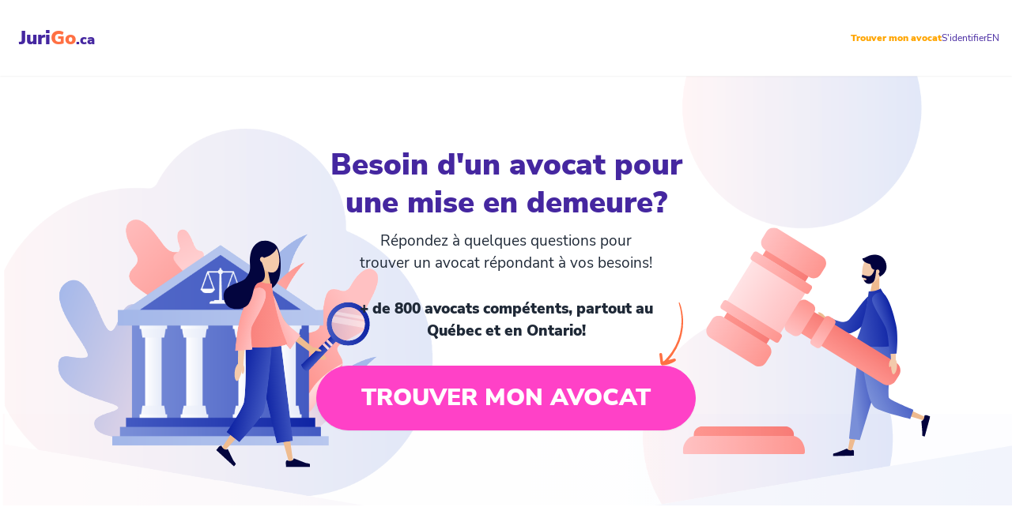

--- FILE ---
content_type: text/html
request_url: https://jurigo.ca/exemples-mise-demeure/
body_size: 22972
content:
<!DOCTYPE html><html lang="fr" translate="no"><head><meta charSet="utf-8"/><meta http-equiv="x-ua-compatible" content="ie=edge"/><meta name="viewport" content="width=device-width, initial-scale=1, shrink-to-fit=no"/><meta name="generator" content="Gatsby 5.13.1"/><meta data-react-helmet="true" name="title" content="10 exemples concrets de mises en demeure au Québec! &amp;mdash; JuriGo.ca"/><meta data-react-helmet="true" name="description" content="Vous souhaitez remplir une mise en demeure, mais vous ne savez pas par où commencer ? Voici 10 exemples de mises en demeure !"/><meta data-react-helmet="true" property="og:url" content="https://jurigo.ca/exemples-mise-demeure/"/><meta data-react-helmet="true" property="og:type" content="article"/><meta data-react-helmet="true" property="og:title" content="10 exemples concrets de mises en demeure au Québec!"/><meta data-react-helmet="true" property="og:description" content="Vous souhaitez remplir une mise en demeure, mais vous ne savez pas par où commencer ? Voici 10 exemples de mises en demeure !"/><meta data-react-helmet="true" property="og:image" content="https://jurigo.ca/static/b148197e7181c1ff3d1fc727280728b8/mise-demeure-exemple.jpeg"/><meta data-react-helmet="true" property="og:image:url" content="https://jurigo.ca/static/b148197e7181c1ff3d1fc727280728b8/mise-demeure-exemple.jpeg"/><meta data-react-helmet="true" property="og:image:secure_url" content="https://jurigo.ca/static/b148197e7181c1ff3d1fc727280728b8/mise-demeure-exemple.jpeg"/><meta data-react-helmet="true" property="og:image:type" content="image/jpeg"/><meta data-react-helmet="true" property="og:image:width" content="1000"/><meta data-react-helmet="true" property="og:image:height" content="439"/><meta data-react-helmet="true" name="twitter:card" content="summary_large_image"/><meta data-react-helmet="true" name="twitter:creator" content="jurigo.ca"/><meta data-react-helmet="true" name="twitter:title" content="10 exemples concrets de mises en demeure au Québec!"/><meta data-react-helmet="true" name="twitter:description" content="Vous souhaitez remplir une mise en demeure, mais vous ne savez pas par où commencer ? Voici 10 exemples de mises en demeure !"/><meta data-react-helmet="true" name="twitter:image" content="https://jurigo.ca/static/b148197e7181c1ff3d1fc727280728b8/mise-demeure-exemple.jpeg"/><meta data-react-helmet="true" property="fb:app_id" content="2052293528327230"/><link data-identity="gatsby-global-css" href="/styles.85b7b0231cb63e26888a.css" rel="stylesheet" type="text/css"/><link rel="sitemap" type="application/xml" href="/sitemap-index.xml"/><link rel="preconnect" href="https://www.googletagmanager.com"/><link rel="dns-prefetch" href="https://www.googletagmanager.com"/><script async="" src="https://www.googletagmanager.com/gtag/js?id=G-39S10Q89SV"></script><script>
      window.excludeGtagPaths=[/^(?:\/recherche\/(?:(?!(?:\/|^)\.).)*?)$/,/^(?:\/admin\/(?:(?!(?:\/|^)\.).)*?)$/,/^(?:\/rendez\-vous\/(?:(?!(?:\/|^)\.).)*?)$/,/^(?:\/nouveau\-mot\-de\-passe\/(?:(?!(?:\/|^)\.).)*?)$/,/^(?:\/leads\/(?:(?!(?:\/|^)\.).)*?)$/,/^(?:\/mon\-tableau\-de\-bord)$/,/^(?:\/lead\-validation\/(?:(?!(?:\/|^)\.).)*?)$/];
      
      if(true) {
        window.dataLayer = window.dataLayer || [];
        function gtag(){dataLayer.push(arguments);}
        gtag('js', new Date());

        gtag('config', 'G-39S10Q89SV', {"allow_enhanced_conversions":true,"anonymize_ip":false,"send_page_view":false});gtag('config', 'AW-624237663', {"allow_enhanced_conversions":true,"anonymize_ip":false,"send_page_view":false});
      }
      </script><title data-react-helmet="true">10 exemples concrets de mises en demeure au Québec! — JuriGo.ca</title><link data-react-helmet="true" rel="shortcut icon" href="[data-uri]"/><link data-react-helmet="true" rel="canonical" href="https://jurigo.ca/exemples-mise-demeure/"/><link data-react-helmet="true" rel="icon" href="/favicon.jpg"/><link data-react-helmet="true" rel="alternate" href="https://jurigo.ca/exemples-mise-demeure/" hreflang="fr"/><style id="jss-server-side">@media print{.MuiDialog-root{position:absolute!important}}.MuiDialog-scrollPaper{display:flex;align-items:center;justify-content:center}.MuiDialog-scrollBody{overflow-x:hidden;overflow-y:auto;text-align:center}.MuiDialog-scrollBody:after{width:0;height:100%;content:"";display:inline-block;vertical-align:middle}.MuiDialog-container{height:100%;outline:0}@media print{.MuiDialog-container{height:auto}}.MuiDialog-paper{margin:32px;position:relative;overflow-y:auto}@media print{.MuiDialog-paper{box-shadow:none;overflow-y:visible}}.MuiDialog-paperScrollPaper{display:flex;max-height:calc(100% - 64px);flex-direction:column}.MuiDialog-paperScrollBody{display:inline-block;text-align:left;vertical-align:middle}.MuiDialog-paperWidthFalse{max-width:calc(100% - 64px)}.MuiDialog-paperWidthXs{max-width:444px}@media (max-width:507.95px){.MuiDialog-paperWidthXs.MuiDialog-paperScrollBody{max-width:calc(100% - 64px)}}.MuiDialog-paperWidthSm{max-width:600px}@media (max-width:663.95px){.MuiDialog-paperWidthSm.MuiDialog-paperScrollBody{max-width:calc(100% - 64px)}}.MuiDialog-paperWidthMd{max-width:960px}@media (max-width:1023.95px){.MuiDialog-paperWidthMd.MuiDialog-paperScrollBody{max-width:calc(100% - 64px)}}.MuiDialog-paperWidthLg{max-width:1280px}@media (max-width:1343.95px){.MuiDialog-paperWidthLg.MuiDialog-paperScrollBody{max-width:calc(100% - 64px)}}.MuiDialog-paperWidthXl{max-width:1920px}@media (max-width:1983.95px){.MuiDialog-paperWidthXl.MuiDialog-paperScrollBody{max-width:calc(100% - 64px)}}.MuiDialog-paperFullWidth{width:calc(100% - 64px)}.MuiDialog-paperFullScreen{width:100%;height:100%;margin:0;max-width:100%;max-height:none;border-radius:0}.MuiDialog-paperFullScreen.MuiDialog-paperScrollBody{margin:0;max-width:100%}</style><style>.gatsby-image-wrapper{position:relative;overflow:hidden}.gatsby-image-wrapper picture.object-fit-polyfill{position:static!important}.gatsby-image-wrapper img{bottom:0;height:100%;left:0;margin:0;max-width:none;padding:0;position:absolute;right:0;top:0;width:100%;object-fit:cover}.gatsby-image-wrapper [data-main-image]{opacity:0;transform:translateZ(0);transition:opacity .25s linear;will-change:opacity}.gatsby-image-wrapper-constrained{display:inline-block;vertical-align:top}</style><noscript><style>.gatsby-image-wrapper noscript [data-main-image]{opacity:1!important}.gatsby-image-wrapper [data-placeholder-image]{opacity:0!important}</style></noscript><script type="module">const e="undefined"!=typeof HTMLImageElement&&"loading"in HTMLImageElement.prototype;e&&document.body.addEventListener("load",(function(e){const t=e.target;if(void 0===t.dataset.mainImage)return;if(void 0===t.dataset.gatsbyImageSsr)return;let a=null,n=t;for(;null===a&&n;)void 0!==n.parentNode.dataset.gatsbyImageWrapper&&(a=n.parentNode),n=n.parentNode;const o=a.querySelector("[data-placeholder-image]"),r=new Image;r.src=t.currentSrc,r.decode().catch((()=>{})).then((()=>{t.style.opacity=1,o&&(o.style.opacity=0,o.style.transition="opacity 500ms linear")}))}),!0);</script><script>(function(w,d,t,r,u)
            {
              var f,n,i;
              w[u]=w[u]||[],f=function()
              {
                var o={ti:"331000058"};
                o.q=w[u],w[u]=new UET(o),w[u].push("pageLoad")
              },
              n=d.createElement(t),n.src=r,n.async=1,n.onload=n.onreadystatechange=function()
              {
                var s=this.readyState;
                s&&s!=="loaded"&&s!=="complete"||(f(),n.onload=n.onreadystatechange=null)
              },
              i=d.getElementsByTagName(t)[0],i.parentNode.insertBefore(n,i)
            })
            (window,document,"script","//bat.bing.com/bat.js","uetq");</script></head><body><div id="___gatsby"><div style="outline:none" tabindex="-1" id="gatsby-focus-wrapper"><div class="relative z-[150] h-24"><div class="navbar bg-white transition-colors duration-300 ease-in shadow-sm pt-0 pb-0 px-4 fixed h-24"><div class="flex-1"><style data-emotion="css 9p3z03">.css-9p3z03{font-size:1.5rem;font-weight:900;color:#4527a0;-webkit-text-decoration:none;text-decoration:none;}.css-9p3z03 strong{font-size:1.5rem;font-weight:900;}.css-9p3z03 strong{color:#ff7043;}.css-9p3z03 small{font-size:1.1rem;}</style><a style="margin-left:8px;margin-right:auto" class="css-9p3z03" hrefLang="fr" href="/">Juri<strong>Go</strong><small>.ca</small></a></div><div class="flex-none"><div class="flex flexrow justify-center items-end gap-x-2"><a style="color:orange;font-size:12px;font-weight:600" hrefLang="fr" href="/demande/?b=menu&amp;lawType=civil">Trouver mon avocat</a><a style="color:#4527a0;font-size:12px" hrefLang="fr" href="/login/">S&#x27;identifier</a><a style="color:#4527a0;font-size:12px" href="/en/">EN</a></div></div></div></div><style data-emotion="css 1uin4vv">.css-1uin4vv{padding:0rem 0 0;min-height:calc(100vh);width:100%;max-width:100%;}@media (min-width: 767px){.css-1uin4vv{padding:0rem 0 0;}}@media (min-width: 1100px){.css-1uin4vv{padding:0rem 0;}}.css-1uin4vv.css-1uin4vv.css-1uin4vv a{-webkit-text-decoration:none;text-decoration:none;}</style><div class="hi css-1uin4vv"><div class="relative lg:z-50  "><div id="jurigo-content-header" class="overflow-hidden"><style data-emotion="css 16orzgp">.css-16orzgp{display:-webkit-box;display:-webkit-flex;display:-ms-flexbox;display:flex;-webkit-box-flex-wrap:wrap;-webkit-flex-wrap:wrap;-ms-flex-wrap:wrap;flex-wrap:wrap;-webkit-flex-direction:row;-ms-flex-direction:row;flex-direction:row;-webkit-align-content:center;-ms-flex-line-pack:center;align-content:center;padding:1rem 2rem 1rem 2rem;width:100%;min-width:100%;max-width:100%;}.css-16orzgp h1{font-size:2.3rem;padding-top:5px;text-align:center;}.css-16orzgp h2{color:#4527a0;font-size:2rem;font-weight:700;text-transform:uppercase;margin:0 auto 1rem;text-align:center;width:100%;}.css-16orzgp h3{font-size:1.5rem;white-space:pre-line;font-weight:600;}@media (min-width: 992px){.css-16orzgp{padding:1rem 2rem 1rem 2rem;}}</style><section class="flex items-center min-h-0 pb-0 !flex-col relative max-w-full !px-0 lg:!mt-0 [&amp;&gt;div&gt;div]:min-h-[calc(100vw/2.5)] [&amp;_.gatsby-image-wrapper]:static css-16orzgp"><style data-emotion="css 14sag8j">.css-14sag8j{margin:0 auto;width:100%;max-width:960px;}@media (max-width: 1024px){.css-14sag8j{max-width:800px;}}@media (max-width: 768px){.css-14sag8j{max-width:100%;}}</style><div class="css-14sag8j"><div class="flex items-center justify-center text-center w-full gap-4 flex-col"><div class="w-11/12 sm:w-1/2 pb-0 z-10"><div class="text-balance"><span class="block text-[2.4rem] pt-[5px] text-center mb-[10px] font-semibold leading-tight text-[#4527a0]">Besoin d&#x27;un avocat pour une mise en demeure?</span><span class="block text-[1.2rem] mb-[15px] md:mb-[30px] px-[10%] md:px-[10%] ">Répondez à quelques questions pour trouver un avocat répondant à vos besoins!</span><span class="block text-[1.2rem] mb-[15px] md:mb-[30px] px-[10%] md:px-[10%] " style="margin-top:10px;font-weight:600">+ de 800 avocats compétents, partout au Québec et en Ontario!</span></div><div class=""><a class="button-with-arrow flex justify-center relative mb-3 !w-full" hrefLang="fr" href="/demande/?b=top"><span class="button-with-arrow btn-lg btn btn-secondary text-white rounded-full text-xl md:text-3xl p-10 flex-nowrap uppercase mx-4 w-full">Trouver mon avocat</span><img src="[data-uri]" alt="" class="absolute right-10 w-[30px] bottom-[82px] z-10 mr-[-2rem] !mb-[0rem] md:mr-[-1.5rem] !md:mb-[0.5rem]"/></a></div></div><style data-emotion="css 145k4cc">.css-145k4cc{overflow:hidden;position:absolute;width:100%;left:0;top:0;}@media (min-width: 767px){.css-145k4cc{left:0;top:0;}}@media (max-width: 767px){.css-145k4cc{margin-top:-10px;position:initial;display:block;}}.css-145k4cc img{overflow:hidden;width:100%;}@media (max-width: 767px){.css-145k4cc img{height:181px;}}</style><div class="css-145k4cc"><img srcset="/main-banner-jurigo-mobile.jpg 3x, /main-banner-jurigo.jpg 2x, /main-banner-jurigo.svg 1x" sizes="(max-width: 390px) 412px, 2261px" alt="hero image"/></div></div></div></section></div><style data-emotion="css xswbxg">.css-xswbxg{display:-webkit-box;display:-webkit-flex;display:-ms-flexbox;display:flex;-webkit-box-flex-wrap:wrap;-webkit-flex-wrap:wrap;-ms-flex-wrap:wrap;flex-wrap:wrap;-webkit-flex-direction:row;-ms-flex-direction:row;flex-direction:row;-webkit-align-content:center;-ms-flex-line-pack:center;align-content:center;padding:0px 1rem 1rem 1rem;width:100%;min-width:100%;max-width:100%;}.css-xswbxg h1{font-size:2.3rem;padding-top:5px;text-align:center;}.css-xswbxg h2{color:#4527a0;font-size:2rem;font-weight:700;text-transform:uppercase;margin:0 auto 1rem;text-align:center;width:100%;}.css-xswbxg h3{font-size:1.5rem;white-space:pre-line;font-weight:600;}@media (min-width: 992px){.css-xswbxg{padding:0px 1rem 1rem 1rem;}}</style><article style="display:block;position:relative" class="prose prose-lg css-xswbxg"><div class="css-14sag8j"><style data-emotion="css 1punye9">.css-1punye9{margin-top:20px;}@media (min-width: 801px){.css-1punye9{margin-top:60px;}.css-1punye9 img{margin-bottom:2rem;}}.css-1punye9 .st-btn img{margin:0;}.css-1punye9 h2{margin:70px 0 35px;}.css-1punye9 a{font-weight:600;-webkit-text-decoration:underline!important;text-decoration:underline!important;color:#ff7043!important;}.css-1punye9 table{margin:0 auto;}.css-1punye9 table tr:nth-child(even){background-color:#f2f2f2;}.css-1punye9 table thead:only-child{border:0 solid;border-left:20px solid #4527a0;}.css-1punye9 table thead:only-child th{padding:40px 0 40px 25px;border:0 solid;font-weight:400;font-style:italic;}.css-1punye9 table td,.css-1punye9 table th{padding:10px;border:solid;text-align:left;}.css-1punye9 table td p,.css-1punye9 table th p{text-align:left;margin-bottom:0.5rem;margin-top:0;}.css-1punye9 table td a,.css-1punye9 table td strong{font-weight:600;font-size:1rem;}.css-1punye9 table td a{-webkit-text-decoration:underline!important;text-decoration:underline!important;}.css-1punye9 table table td{border:0;}.css-1punye9 table.not-bold th,.css-1punye9 table.not-bold tr:nth-child(1){font-weight:400;}.css-1punye9 table.not-bold th p,.css-1punye9 table.not-bold tr:nth-child(1) p{font-weight:400;padding-top:15px;}.css-1punye9 table.doc-model th,.css-1punye9 table.doc-model tr{font-weight:400;}.css-1punye9 table.doc-model th p,.css-1punye9 table.doc-model tr p{font-weight:400;}.css-1punye9 table.doc-model a,.css-1punye9 table.doc-model strong{font-weight:600;}@media (max-width: 768px){.css-1punye9 table td,.css-1punye9 table th{padding:5px;}.css-1punye9 table td p,.css-1punye9 table th p,.css-1punye9 table td strong,.css-1punye9 table th strong{margin-bottom:0;}.css-1punye9 table thead:only-child p,.css-1punye9 table thead:only-child strong{margin-bottom:0;}}.css-1punye9.stuck .floating-button{-webkit-transform:scale(0.8);-moz-transform:scale(0.8);-ms-transform:scale(0.8);transform:scale(0.8);right:calc(((100vw - 14px - 960px) / 2 - 136px) / 2);opacity:1;}@media (max-width: 1295px){.css-1punye9.stuck .floating-button{right:30px;bottom:30px;}}@media (max-width: 767px){.css-1punye9.stuck .floating-button{right:-25px;bottom:-10px;}}</style><div class="css-1punye9"><h1>10 exemples concrets de mises en demeure au Québec!</h1><div class="sharethis-inline-share-buttons"></div><style data-emotion="css 1sl2yqu">.css-1sl2yqu{position:-webkit-sticky;position:fixed;right:-200vw;bottom:47%;opacity:0;z-index:100;display:-webkit-box;display:-webkit-flex;display:-ms-flexbox;display:flex;-webkit-box-pack:end;-ms-flex-pack:end;-webkit-justify-content:flex-end;justify-content:flex-end;margin-bottom:0!important;-webkit-transition:opacity 0.5s ease-in;transition:opacity 0.5s ease-in;will-change:opacity;}.css-1sl2yqu a span{font-size:0.9rem;}</style><div id="#floatCTA" class="floating-button css-1sl2yqu"><a class="button-with-arrow flex justify-center relative mb-3 !w-full" hrefLang="fr" href="/demande/?b=float"><span class="button-with-arrow btn-lg btn btn-secondary text-white rounded-full text-xl md:text-3xl p-10 flex-nowrap uppercase mx-4 w-full">Trouver mon avocat</span><img src="[data-uri]" alt="" class="absolute right-10 w-[30px] bottom-[82px] z-10 mr-[-2rem] !mb-[0rem] md:mr-[-1.5rem] !md:mb-[0.5rem]"/></a></div><section itemProp="articleBody"><p><strong>Vous souhaitez envoyer une</strong> <a href="https://jurigo.ca/redaction-mise-en-demeure/"> <strong>lettre de mise en demeure</strong> </a> <strong>à une personne, mais ne savez pas par où commencer?</strong></p>
<p>Une mise en demeure est un <strong>avis formel</strong> où vous expliquez à la personne concernée les faits de la situation conflictuelle, ce que vous lui reprochez et ce que vous attendez d’elle.</p>
<p><span
      class="gatsby-resp-image-wrapper"
      style="position: relative; display: block; margin-left: auto; margin-right: auto; max-width: 960px; margin-top: 10px; max-width: 100%; width: 100%; min-width: 100%;"
    >
      <span
    class="gatsby-resp-image-background-image"
    style="padding-bottom: 66.66666666666666%; position: relative; bottom: 0; left: 0; background-image: url('[data-uri]'); background-size: cover; display: block;"
  ></span>
  <picture>
          <source
              srcset="/static/b148197e7181c1ff3d1fc727280728b8/8ac56/mise-demeure-exemple.webp 240w,
/static/b148197e7181c1ff3d1fc727280728b8/d3be9/mise-demeure-exemple.webp 480w,
/static/b148197e7181c1ff3d1fc727280728b8/e46b2/mise-demeure-exemple.webp 960w,
/static/b148197e7181c1ff3d1fc727280728b8/b8b3f/mise-demeure-exemple.webp 1379w"
              sizes="(max-width: 960px) 100vw, 960px"
              type="image/webp"
            />
          <source
            srcset="/static/b148197e7181c1ff3d1fc727280728b8/09b79/mise-demeure-exemple.jpg 240w,
/static/b148197e7181c1ff3d1fc727280728b8/7cc5e/mise-demeure-exemple.jpg 480w,
/static/b148197e7181c1ff3d1fc727280728b8/6a068/mise-demeure-exemple.jpg 960w,
/static/b148197e7181c1ff3d1fc727280728b8/e0f57/mise-demeure-exemple.jpg 1379w"
            sizes="(max-width: 960px) 100vw, 960px"
            type="image/jpeg"
          />
          <img
            class="gatsby-resp-image-image"
            src="/static/b148197e7181c1ff3d1fc727280728b8/6a068/mise-demeure-exemple.jpg"
            alt="mise demeure exemple"
            title="exemples de mises en demeure"
            loading="lazy"
            decoding="async"
            style="width:100%;height:100%;margin:0;vertical-align:middle;position:absolute;top:0;left:0;"
          />
        </picture>
    </span></p>
<p>La lettre de mise en demeure est souvent la « dernière chance » que vous laissez à l’autre personne avant d’entamer des procédures auprès des tribunaux. De plus, dans certains cas, la mise en demeure est <strong>nécessaire</strong> afin d’avoir accès aux tribunaux (c’est notamment le cas du Tribunal administratif du logement) !</p>
<p><strong>JuriGo vous offre donc 10 exemples de mises en demeure disponibles pour vous !</strong></p>
<h2>Rédiger une lettre de mise en demeure par vous-mêmes – Ce qu’il faut savoir !</h2>
<p>Lorsque vous désirez envoyer une lettre de mise en demeure, deux options s’offrent à vous :</p>
<ul>
<li>Vous pouvez faire affaire à un avocat, ou</li>
<li>Vous pouvez l’écrire par vous-mêmes.</li>
</ul>
<p>Dans le cas où vous souhaitez consulter un avocat, <strong>JuriGo vous offre de vous mettre directement en contact avec un avocat gratuitement et sans engagement !</strong></p>
<p>Si, toutefois, vous décidez d’écrire la mise en demeure par vous-mêmes, certaines informations doivent <strong>obligatoirement</strong> s’y trouver. Dans la plupart des cas, l’information ou les sections sont les mêmes, peu importe le sujet de la lettre de mise en demeure.</p>
<h3>1) L’en-tête et la mention « sous toutes réserves »</h3>
<p>La première section d’une lettre de mise en demeure est <strong>l’en-tête</strong>. Cette dernière doit évidemment se trouver au début du document.</p>
<p>Plusieurs informations doivent se trouver dans cette section :</p>
<ul>
<li>La date à laquelle la lettre a été rédigée,</li>
<li>Le nom de la personne à qui la lettre est envoyée,</li>
<li>Les coordonnées de cette personne,</li>
<li>La méthode utilisée pour communiquer la lettre</li>
<li>La mention “sous toutes réserves”, et</li>
<li>Le sujet du contenu de la lettre de mise en demeure.</li>
</ul>
<p>La méthode utilisée pour la communication peut varier, mais les plus populaires sont par <strong>courriel</strong>, <strong>courrier recommandé</strong> et par un <strong>huissier</strong>. Chacune varie, notamment en raison des coûts et de leur fiabilité.</p>
<p>Il reste recommandé d’opter pour le courrier recommandé qui semble être la méthode favorisée. Il est possible de s’attendre à devoir débourser un montant avoisinant les 12$ afin d’avoir recours à cette méthode.</p>
<p>Cela permet aussi d’obtenir une <strong>preuve de réception</strong> par la personne. La preuve de réception est souvent nécessaire pour, ensuite, déposer une demande devant un tribunal!</p>
<table>
<thead>
<tr>
<th><strong><em>Le saviez-vous ?</em></strong> <em>La personne à qui vous envoyez la lettre doit être la personne étant impliquée dans la situation. Conséquemment, si cette personne est une entreprise, vous devez écrire les coordonnées de cette dernière.</em></th>
</tr>
</thead>
</table>
<p>Pour ce qui est de la mention <strong><em>sous toutes réserves</em></strong> , cette dernière rappelle qu’en dehors de ce qui est écrit dans la lettre, si vous aviez accès à d’autres dédommagements selon la loi ou un contrat, ces derniers ne disparaissent pas, peu importe ce qui advient de la lettre.</p>
<h3>2) Un résumé des faits en lien à la mise en demeure</h3>
<p>Après l'en-tête, la première partie de la mise en demeure devrait servir à <strong>rappeler les faits</strong> qui expliquent l'envoi de la lettre. Il est important d’expliquer les faits de manière claire et précise afin de permettre à l’autre personne de comprendre.</p>
<p><span
      class="gatsby-resp-image-wrapper"
      style="position: relative; display: block; margin-left: auto; margin-right: auto; max-width: 960px; margin-top: 10px; max-width: 100%; width: 100%; min-width: 100%;"
    >
      <span
    class="gatsby-resp-image-background-image"
    style="padding-bottom: 66.66666666666666%; position: relative; bottom: 0; left: 0; background-image: url('[data-uri]'); background-size: cover; display: block;"
  ></span>
  <picture>
          <source
              srcset="/static/30c4c68e76cefa5827fc3e69aa09fbd4/8ac56/mise-demeure-contenu.webp 240w,
/static/30c4c68e76cefa5827fc3e69aa09fbd4/d3be9/mise-demeure-contenu.webp 480w,
/static/30c4c68e76cefa5827fc3e69aa09fbd4/e46b2/mise-demeure-contenu.webp 960w,
/static/30c4c68e76cefa5827fc3e69aa09fbd4/b8b3f/mise-demeure-contenu.webp 1379w"
              sizes="(max-width: 960px) 100vw, 960px"
              type="image/webp"
            />
          <source
            srcset="/static/30c4c68e76cefa5827fc3e69aa09fbd4/09b79/mise-demeure-contenu.jpg 240w,
/static/30c4c68e76cefa5827fc3e69aa09fbd4/7cc5e/mise-demeure-contenu.jpg 480w,
/static/30c4c68e76cefa5827fc3e69aa09fbd4/6a068/mise-demeure-contenu.jpg 960w,
/static/30c4c68e76cefa5827fc3e69aa09fbd4/e0f57/mise-demeure-contenu.jpg 1379w"
            sizes="(max-width: 960px) 100vw, 960px"
            type="image/jpeg"
          />
          <img
            class="gatsby-resp-image-image"
            src="/static/30c4c68e76cefa5827fc3e69aa09fbd4/6a068/mise-demeure-contenu.jpg"
            alt="mise demeure contenu"
            title="Qu’est-ce qui doit être dans une mise en demeure ?"
            loading="lazy"
            decoding="async"
            style="width:100%;height:100%;margin:0;vertical-align:middle;position:absolute;top:0;left:0;"
          />
        </picture>
    </span></p>
<table>
<thead>
<tr>
<th><strong><em>Bon à savoir !</em></strong> <em>Vous n’êtes pas certain si l’information que vous ajoutez est assez précise ? Faites comme si vous écriviez les faits à une personne qui n’a pas connaissance de la situation.</em></th>
</tr>
</thead>
</table>
<p>Cependant, il est important de s’en tenir à <strong>l’essentiel</strong> dans le contenu des faits. En effet, vous envoyez l’information à la personne avec qui vous êtes en situation conflictuelle et donc, si la situation arrive devant les tribunaux, le contenu de la lettre peut être pris comme preuve.</p>
<h3>3) Le droit applicable dans votre situation</h3>
<p>Après avoir rappelé les faits, vous devez expliquer à la personne ce que vous lui reprochez dans la situation. Afin d’avoir une mise en demeure complète, elle devrait reprocher des <strong>contraventions</strong> au droit pour soutenir votre demande.</p>
<p>Assurez-vous toutefois que ça reste assez général afin de ne pas trop vous limiter en cas de recours contre cette personne !</p>
<table>
<thead>
<tr>
<th><strong>Important !</strong> Évitez de préciser les articles de loi sur lesquels vous basez votre demande ! En effet, le droit peut être plus complexe que vous pensez et citer un mauvais article pourrait se retourner contre vous.</th>
</tr>
</thead>
</table>
<p><strong>Besoin d’aide avec votre mise en demeure ? N’hésitez pas à consulter un professionnel grâce au formulaire que JuriGo met à votre disposition gratuitement !</strong></p>
<h3>4) Ce que vous réclamez et les délais pour agir</h3>
<p>Le but d’une lettre de mise en demeure est d’être dédommagé pour une situation. Il est donc nécessaire de préciser ce que vous souhaitez que l’autre personne fasse afin de remédier à la situation.</p>
<p>Il est important d’énoncer clairement les solutions que vous attendez de l’autre personne afin qu’elle comprenne exactement ce qu’elle doit faire (si vous voulez être dédommagé monétairement, <strong>écrivez le montant exact</strong>) !</p>
<p>Vous n’avez toutefois pas à vous limiter à des compensations monétaires ! En effet, vous pourriez, par exemple, demander à la personne qu’elle cesse un comportement précis, qu’elle s’excuse ou qu’elle effectue des travaux.</p>
<p>Aussi, il est important de préciser <strong>le délai</strong> que la personne a pour agir. Cela ajoute une certaine urgence à la situation, mais vous permet aussi d’avoir un moment précis afin d’entamer les prochaines étapes si la personne ne vous répond pas.</p>
<h3>5) Précisez ce qui va arriver si la personne n’accepte pas la demande</h3>
<p>Ensuite, il est important de préciser les étapes qui vont suivre dans le cas où la personne à qui vous envoyez la lettre n’accepte pas la demande dans votre mise en demeure. Dans cette partie, vous devez avertir la personne des procédures que vous prévoyez intenter contre elle à défaut d’avoir une réponse.</p>
<p>Il s’agit aussi d’un moment d’offrir à cette personne des <strong>méthodes de résolution de différends</strong> au lieu d’entamer des procédures juridiques ! La <a href="https://jurigo.ca/avocat-mediation-arbitrage/"> médiation ainsi que l’arbitrage</a> sont des méthodes adéquates dans ce type de situation !</p>
<h3>6) Vos informations à vous</h3>
<p>Après avoir écrit toutes les informations, vous devriez ajouter la mention « <strong>veuillez agir en conséquence »</strong>. Cela ajoute de la pression sur l’autre personne et il s’agit d’une pratique répandue par les professionnels.</p>
<p><span
      class="gatsby-resp-image-wrapper"
      style="position: relative; display: block; margin-left: auto; margin-right: auto; max-width: 960px; margin-top: 10px; max-width: 100%; width: 100%; min-width: 100%;"
    >
      <span
    class="gatsby-resp-image-background-image"
    style="padding-bottom: 56.25%; position: relative; bottom: 0; left: 0; background-image: url('[data-uri]'); background-size: cover; display: block;"
  ></span>
  <picture>
          <source
              srcset="/static/856a52deb7981968529e0bdfe96b8fda/8ac56/avocat-mise-demeure.webp 240w,
/static/856a52deb7981968529e0bdfe96b8fda/d3be9/avocat-mise-demeure.webp 480w,
/static/856a52deb7981968529e0bdfe96b8fda/e46b2/avocat-mise-demeure.webp 960w,
/static/856a52deb7981968529e0bdfe96b8fda/b8b3f/avocat-mise-demeure.webp 1379w"
              sizes="(max-width: 960px) 100vw, 960px"
              type="image/webp"
            />
          <source
            srcset="/static/856a52deb7981968529e0bdfe96b8fda/09b79/avocat-mise-demeure.jpg 240w,
/static/856a52deb7981968529e0bdfe96b8fda/7cc5e/avocat-mise-demeure.jpg 480w,
/static/856a52deb7981968529e0bdfe96b8fda/6a068/avocat-mise-demeure.jpg 960w,
/static/856a52deb7981968529e0bdfe96b8fda/e0f57/avocat-mise-demeure.jpg 1379w"
            sizes="(max-width: 960px) 100vw, 960px"
            type="image/jpeg"
          />
          <img
            class="gatsby-resp-image-image"
            src="/static/856a52deb7981968529e0bdfe96b8fda/6a068/avocat-mise-demeure.jpg"
            alt="avocat mise demeure"
            title="L’avocat est-il utile pour une mise en demeure ?"
            loading="lazy"
            decoding="async"
            style="width:100%;height:100%;margin:0;vertical-align:middle;position:absolute;top:0;left:0;"
          />
        </picture>
    </span></p>
<p>Ensuite, vous devez ajouter vos coordonnées personnelles afin que la personne qui reçoit la lettre communique avec vous pour la suite des procédures ! Que ce soit pour accepter, refuser ou négocier le contenu de la lettre, il est important que vous puissiez rester en contact.</p>
<p>Finalement, <strong>ajoutez votre signature à la fin du document</strong> afin d’assurer l’autre personne que vous êtes la personne qui envoie le document.</p>
<table>
<thead>
<tr>
<th><strong>Important !</strong> Gardez une photocopie de la lettre avant que celle-ci soit envoyée. On ne sait jamais ce qui peut arriver et il s’agit d’une preuve importante si vous devez enclencher des procédures judiciaires.</th>
</tr>
</thead>
</table>
<p><strong>Avec toute l’information nécessaire, une lettre de mise en demeure devrait ressembler à cela :</strong></p>
<table class="doc-model">
    <tr>
        <td>
            <p>
                <em>[Date d’écriture de la lettre]</em>
            </p>
            <p>
                <strong>PAR [MOYEN DE COMMUNICATION]</strong>
            </p>
            <p>
                <strong>SOUS TOUTES RÉSERVES</strong>
            </p>
            <p>
                <em>[Nom de la personne en demeure]</em>
            </p>
            <p>
                <em>[Adresse de la personne en demeure]</em>
            </p>
            <p>Objet : [la raison de la mise en demeure]</p>
            <p>
                (Description des faits entourant le problème)
                ___________________________________________________________________________
            </p>
            <p>
                ___________________________________________________________________________
                ___________________________________________________________________________
                ___________________________________________________________________________
            </p>
            <p>
                (Le droit applicable)
                ___________________________________________________________________________
                ___________________________________________________________________________
                ___________________________________________________________________________
            </p>
            <p>(Ce que vous réclamez et les délais)</p>
            <p>
                ___________________________________________________________________________
                ___________________________________________________________________________
                ___________________________________________________________________________
            </p>
            <p>(Conséquences si la personne n’agit pas)</p>
            <p>
                ___________________________________________________________________________
                ___________________________________________________________________________
                ___________________________________________________________________________
            </p>
            <p>
                <strong>VEUILLEZ AGIR EN CONSÉQUENCE</strong>
            </p>
            <p>
                _____________________________
                <em>[Votre signature]</em>
            </p>
            <p>
                <em>(Votre nom)</em>
            </p>
            <p>
                <em>(Vos coordonnées)</em>
            </p>
        </td>
    </tr>
</table>
<p>Il peut toutefois être difficile, même avec ces informations, d’écrire une mise en demeure sans avoir accès à un avocat.</p>
<p><strong>Voici donc 10 exemples de mises en demeure qui peuvent être fréquemment utilisés !</strong></p>
<h2>La mise en demeure en cas de non-paiement d’une facture</h2>
<p>Dans le cas d’une facture impayée, il peut être nécessaire d’envoyer une mise en demeure. <strong>Toutefois,</strong> n’hésitez pas à envoyer une relance à la personne concernée avant. La mise en demeure peut endommager vos relations avec la personne et donc, s’il est possible de l’éviter, cela est mieux pour vos affaires !</p>
<p>Aussi, le ton dans la mise en demeure devrait varier selon la personne qui va recevoir la lettre. En effet, s’il s’agit d’un partenaire de longue date, évitez d’être menaçant dans votre lettre et tenter une approche plus sympathique.</p>
<p><strong>Vous souhaitez faire affaire avec un avocat pour une mise en demeure? Remplissez le formulaire de JuriGo gratuitement pour trouver le bon avocat pour vous !</strong></p>
 <table class="doc-model">
    <tr>
        <td>
            <p>
                <em>[Date d’écriture de la lettre]</em>
            </p>
            <p>
                <strong>PAR COURRIER RECOMMANDÉ</strong>
            </p>
            <p>
                <strong>SOUS TOUTES RÉSERVES</strong>
            </p>
            <p>
                <em>[Nom de la personne en demeure]</em>
            </p>
            <p>
                <em>[Adresse de la personne en demeure]</em>
            </p>
            <p>
                Objet : Recouvrement d’une facture impayée – Facture
                n°<em>[numéro de la facture]</em> datant du
                <em>[date]</em>
            </p>
            <p>
                Madame/Monsieur
                <em> [nom de la personne en demeure]</em>,
            </p>
            <p>
                Nous avons récemment constaté que notre facture n°
                <em>[numéro de facture]</em> d'un montant de
                <em>[montant en dollars]</em> émise le
                <em>[date d'émission]</em> demeure impayée malgré
                notre précédent rappel datant du [date de la lettre
                de rappel], et ce, malgré le fait que nous avons
                rempli nos obligations. Vous trouverez en annexe une
                copie de la facture pertinente.
            </p>
            <p>
                Nous vous mettons donc formellement en demeure de
                payer la somme de <em>[montant réclamé]</em> à
                l’ordre <em>[votre nom]</em> dans les plus brefs
                délais, soit au plus tard [date limite de paiement]
                conformément aux dispositions légales.
            </p>
            <p>
                Nous attirons votre attention sur le fait qu'en
                vertu de la loi, nous pouvons intenter des
                poursuites pour recouvrer les sommes dues. Des frais
                supplémentaires pourraient également s'ajouter pour
                couvrir les frais de recouvrement, de gestion de
                dossier et les intérêts.
            </p>
            <p>
                Nous sommes ouverts à une solution amiable pour
                régler ce différend. Nous vous prions donc de bien
                vouloir nous contacter dans les meilleurs délais
                pour discuter des options de paiement ou pour toute
                autre question relative à cette facture impayée.
            </p>
            <p>
                Faute de réponse de votre part, nous serons
                contraints d'engager des poursuites judiciaires pour
                recouvrer la dette due.
            </p>
            <p>
                Dans le cas où le paiement a été effectué avant la
                réception de cette communication, vous êtes invité à
                ignorer le contenu de la présente lettre.
            </p>
            <p>
                <strong>VEUILLEZ AGIR EN CONSÉQUENCE</strong>
            </p>
            <p>
                _____________________________
                <em>[Votre signature]</em>
            </p>
            <p>
                <em>(Votre nom)</em>
            </p>
            <p>
                <em>(Vos coordonnées)</em>
            </p>
        </td>
    </tr>
</table>
<h2>La mise en demeure pour atteinte à la réputation ou pour diffamation</h2>
<p>Dans le cas où vous subissez une <a href="https://jurigo.ca/diffamation-atteinte-reputation/"> atteinte à la réputation</a> , il est important de respecter les délais qui ne sont pas interrompus lorsque vous mettez la personne en demeure. En effet, le délai ne cesse que lorsque vous déposez votre demande au tribunal.</p>
 <table class="doc-model">
    <tr>
        <td>
            <p>
                <em>[Date d’écriture de la lettre]</em>
            </p>
            <p>
                <strong>PAR COURRIER RECOMMANDÉ</strong>
            </p>
            <p>
                <strong>SOUS TOUTES RÉSERVES</strong>
            </p>
            <p>
                <em>[Nom de la personne en demeure]</em>
            </p>
            <p>
                <em>[Adresse de la personne en demeure]</em>
            </p>
            <p>
                Objet : Mise en demeure – Diffamation suite aux
                événements du (<em>date des événements)</em>
            </p>
            <p>
                Madame/Monsieur
                <em> [nom de la personne en demeure]</em>,
            </p>
            <p>
                Nous avons récemment constaté que vous avez fait, le
                <em>[date des événements]</em>, des déclarations
                diffamatoires à notre encontre, portant atteinte à
                notre réputation et à notre intégrité. En effet,
                <em>
                    [description des propos tenus et leur impact sur
                    votre réputation]
                </em>
                .
            </p>
            <p>
                Nous souhaitons vous informer que ces propos sont
                totalement faux et diffamatoires, et qu'ils ont eu
                des conséquences graves sur notre entreprise et
                notre réputation. Nous vous demandons de cesser
                immédiatement de tenir de tels propos, ainsi que de
                retirer toute publication ou tout contenu
                diffamatoire vous concernant sur tous les réseaux
                sociaux ou tout autre support.
            </p>
            <p>
                Nous vous rappelons que la diffamation est un acte
                répréhensible en vertu de la loi et que nous sommes
                en droit d'engager des poursuites judiciaires contre
                vous pour réclamer des dommages-intérêts et la
                réparation de notre réputation.
            </p>
            <p>
                Nous vous demandons donc de retirer immédiatement
                toute publication ou tout contenu diffamatoire vous
                concernant, ainsi que de nous faire parvenir par
                écrit, dans les plus brefs délais, un engagement
                formel de votre part à ne plus tenir de tels propos
                à l'avenir.
            </p>
            <p>
                Faute de réponse de votre part dans un délai de
                [nombre de jours], nous n'hésiterons pas à engager
                des poursuites judiciaires pour protéger nos droits
                et notre réputation.
            </p>
            <p>
                <strong>VEUILLEZ AGIR EN CONSÉQUENCE</strong>
            </p>
            <p>
                _____________________________
                <em>[Votre signature]</em>
            </p>
            <p>
                <em>(Votre nom)</em>
            </p>
            <p>
                <em>(Vos coordonnées)</em>
            </p>
        </td>
    </tr>
</table>
<h2>La mise en demeure pour un dépôt illégal de garantie</h2>
<table class="doc-model">
    <tr>
        <td>
            <p>
                <em>[Date d’écriture de la lettre]</em>
            </p>
            <p>
                <strong>PAR COURRIER RECOMMANDÉ</strong>
            </p>
            <p>
                <strong>SOUS TOUTES RÉSERVES</strong>
            </p>
            <p>
                <em>[Nom de la personne en demeure]</em>
            </p>
            <p>
                <em>[Adresse de la personne en demeure]</em>
            </p>
            <p>
                Objet : Mise en demeure – Dépôt illégal de garantie
                du (<em>date de la demande)</em>
            </p>
            <p>
                Madame/Monsieur
                <em> [nom de la personne en demeure]</em>,
            </p>
            <p>
                Nous avons récemment appris que vous avez encaissé
                un dépôt de garantie pour la location du
                <em>[adresse du logement] </em>le
                <em>[date du dépôt]</em>, sans respecter les
                dispositions légales relatives à ce type de dépôt.
            </p>
            <p>
                Nous tenons à vous informer que votre comportement
                constitue une infraction à la loi et que nous sommes
                en droit de vous mettre en demeure de rembourser le
                montant de <em>[montant du dépôt] </em>correspondant
                au dépôt de garantie, ainsi que d'engager des
                poursuites judiciaires contre vous pour réclamer des
                dommages-intérêts.
            </p>
            <p>
                Nous vous demandons donc de rembourser immédiatement
                le montant du dépôt de garantie à notre locataire,
                conformément aux dispositions légales. Nous vous
                rappelons que si vous ne respectez pas cette
                obligation dans un délai de
                <em>[nombre de jours]</em>, nous n'hésiterons pas à
                engager des poursuites judiciaires contre vous pour
                faire valoir nos droits.
            </p>
            <p>
                Nous vous prions de bien vouloir prendre cette mise
                en demeure très au sérieux et de prendre toutes les
                mesures nécessaires pour régler cette situation de
                manière amiable et rapide.
            </p>
            <p>
                <strong>VEUILLEZ AGIR EN CONSÉQUENCE</strong>
            </p>
            <p>
                _____________________________
                <em>[Votre signature]</em>
            </p>
            <p>
                <em>(Votre nom)</em>
            </p>
            <p>
                <em>(Vos coordonnées)</em>
            </p>
        </td>
    </tr>
</table>
<h2>La mise en demeure pour vices cachés</h2>
<p>Dans le cas où vous souhaitez mettre une personne en demeure pour <a href="https://jurigo.ca/avocat-vice-cache/"> vices cachés</a> , il est important d’agir le plus vite possible et offrir la possibilité à cette dernière de constater l’existence du vice en question.</p>
 <table class="doc-model">
    <tr>
        <td>
            <p>
                <em>[Date d’écriture de la lettre]</em>
            </p>
            <p>
                <strong>PAR COURRIER RECOMMANDÉ</strong>
            </p>
            <p>
                <strong>SOUS TOUTES RÉSERVES</strong>
            </p>
            <p>
                <em>[Nom de la personne en demeure]</em>
            </p>
            <p>
                <em>[Adresse de la personne en demeure]</em>
            </p>
            <p>
                Objet : Mise en demeure – Vices affectant
                <em>
                    [description du bien affecté par les vices
                    cachés]
                </em>
            </p>
            <p>
                Madame/Monsieur
                <em> [nom de la personne en demeure]</em>,
            </p>
            <p>
                Nous avons acheté chez vous, le
                <em>[date de l’achat]</em>, de
                <em>[description du bien acquis]</em>, en date du
                <em>[date de l’achat]</em> qui présente un vice
                caché, ce qui rend ce bien inutilisable à nos fins.
                Nous avons découvert ce vice caché après la
                livraison du bien, et après avoir effectué une
                première utilisation de celui-ci. Le
                <em>
                    [décrire le vice caché et son impact sur le
                    bien]
                </em>
                .
            </p>
            <p>
                Nous vous informons que ce vice caché constitue une
                violation de nos droits en tant que consommateurs et
                que nous sommes en droit de vous mettre en demeure
                de remédier à la situation.
            </p>
            <p>
                Nous vous demandons donc de prendre en charge les
                coûts de réparation du bien, ainsi que les frais
                associés à son transport et à son retour atteignant
                une valeur estimée de
                <em>[montant estimé de la valeur]</em>. Nous vous
                rappelons que conformément à la loi, vous êtes tenu
                de prendre en charge les coûts de la réparation ou
                du remplacement du bien qui présente un vice caché.
            </p>
            <p>
                Si vous ne donnez pas suite à cette mise en demeure
                dans un délai de <em>[nombre de jours]</em>, nous
                nous verrons dans l'obligation d'engager des
                poursuites judiciaires pour faire valoir nos droits.
                Nous vous rappelons que la loi sur la protection du
                consommateur prévoit des sanctions pour les
                commerçants qui ne respectent pas les obligations en
                matière de vices cachés.
            </p>
            <p>
                Veuillez prendre en note que nous considérons de
                bonne fois toute démarche ayant comme objectif de
                régler la situation à l’amiable.
            </p>
            <p>
                <strong>VEUILLEZ AGIR EN CONSÉQUENCE</strong>
            </p>
            <p>
                _____________________________
                <em>[Votre signature]</em>
            </p>
            <p>
                <em>(Votre nom)</em>
            </p>
            <p>
                <em>(Vos coordonnées)</em>
            </p>
        </td>
    </tr>
</table>
<h2>La mise en demeure pour le remboursement d’un prêt</h2>
<p>En cas de prêt, il est important d’avoir une preuve écrite constatant ce dernier. Assurez-vous d’avoir une preuve qui réfère au prêt.</p>
<table class="doc-model">
    <tr>
        <td>
            <p>
                <em>[Date d’écriture de la lettre]</em>
            </p>
            <p>
                <strong>PAR COURRIER RECOMMANDÉ</strong>
            </p>
            <p>
                <strong>SOUS TOUTES RÉSERVES</strong>
            </p>
            <p>
                <em>[Nom de la personne en demeure]</em>
            </p>
            <p>
                <em>[Adresse de la personne en demeure]</em>
            </p>
            <p>
                Objet : Mise en demeure – Remboursement du prêt
                accordé le <em>[date du prêt]</em>
            </p>
            <p>
                Madame/Monsieur
                <em> [nom de la personne en demeure]</em>,
            </p>
            <p>
                Nous vous rappelons que vous avez contracté auprès
                de nous un prêt d'un montant de
                <em> [montant du prêt]</em> le
                <em>[date du prêt]</em>. Ce prêt avait été accordé
                sous la condition que vous vous engagiez à le
                rembourser avant l’échéance du
                <em>[date d’échéance du prêt]</em>.
            </p>
            <p>
                Or, nous constatons que vous n'avez pas respecté vos
                obligations de remboursement, malgré les relances et
                les rappels que nous vous avons adressés. Le montant
                total du prêt impayé, comprenant les intérêts de
                retard, s'élève actuellement à
                <em>[montant total impayé]</em>.
            </p>
            <p>
                Par la présente, nous vous mettons donc en demeure
                de rembourser immédiatement le montant dû,
                conformément aux modalités et au calendrier de
                remboursement prévus dans le contrat de prêt. Nous
                vous rappelons que si vous ne remboursez pas ce
                montant dans un délai de <em>[nombre de jours]</em>,
                nous n'hésiterons pas à engager des poursuites
                judiciaires contre vous pour recouvrer la somme due.
            </p>
            <p>
                Nous espérons que vous prendrez cette mise en
                demeure très au sérieux et que vous prendrez toutes
                les mesures nécessaires pour régler cette situation
                de manière amiable et rapide.
            </p>
            <p>
                <strong>VEUILLEZ AGIR EN CONSÉQUENCE</strong>
            </p>
            <p>
                _____________________________
                <em>[Votre signature]</em>
            </p>
            <p>
                <em>(Votre nom)</em>
            </p>
            <p>
                <em>(Vos coordonnées)</em>
            </p>
        </td>
    </tr>
</table>
<h2>La mise en demeure pour rupture de contrat</h2>
<p>Chaque type de contrat peut nécessiter une mise en demeure particulière, il vous est donc fortement conseillé de faire affaire avec un avocat.</p>
<p><strong>Vous souhaitez trouver un avocat spécialisé en contrat ? Remplissez le formulaire de JuriGo gratuitement afin de trouver un avocat dès maintenant !</strong></p>
<p>Aussi, il est important de savoir que le contrat peut prévoir des conséquences au bris de ce dernier.</p>
<table class="doc-model">
    <tr>
        <td>
            <p>
                <em>[Date d’écriture de la lettre]</em>
            </p>
            <p>
                <strong>PAR COURRIER RECOMMANDÉ</strong>
            </p>
            <p>
                <strong>SOUS TOUTES RÉSERVES</strong>
            </p>
            <p>
                <em>[Nom de la personne en demeure]</em>
            </p>
            <p>
                <em>[Adresse de la personne en demeure]</em>
            </p>
            <p>Objet : Mise en demeure – Bris de contrat </p>
            <p>
                Madame/Monsieur
                <em> [nom de la personne en demeure]</em>,
            </p>
            <p>
                Nous avons conclu avec vous un contrat le
                <em>[date du contrat]</em> pour
                <em>[décrire les termes du contrat]</em>.
                Conformément aux termes de ce contrat, vous vous
                êtes engagé à
                <em>
                    [décrire les obligations de la partie adverse
                    qui n’ont pas été respectées]
                </em>
                .
            </p>
            <p>
                Cependant, nous constatons que vous n'avez pas
                respecté vos obligations contractuelles, ce qui
                constitue un bris de contrat.
                <em>
                    [Décrire la nature du bris de contrat, la date à
                    laquelle il s'est produit, et ses conséquences
                    sur la partie lésée].
                </em>
            </p>
            <p>
                Nous vous informons donc que nous vous mettons en
                demeure de respecter immédiatement vos obligations
                contractuelles, conformément aux termes du contrat
                que vous avez signé. Si vous ne remédiez pas à cette
                situation dans un délai de
                <em>[nombre de jours]</em>, nous serons contraints
                de prendre des mesures légales pour faire valoir nos
                droits, y compris la résiliation du contrat et la
                réclamation des dommages et intérêts qui pourraient
                découler de cette rupture de contrat.
            </p>
            <p>
                Nous espérons que vous comprendrez l'importance de
                respecter vos engagements contractuels et que vous
                prendrez toutes les mesures nécessaires pour régler
                cette situation rapidement et de manière amiable.
            </p>
            <p>
                <strong>VEUILLEZ AGIR EN CONSÉQUENCE</strong>
            </p>
            <p>
                _____________________________
                <em>[Votre signature]</em>
            </p>
            <p>
                <em>(Votre nom)</em>
            </p>
            <p>
                <em>(Vos coordonnées)</em>
            </p>
        </td>
    </tr>
</table>
<h2>La mise en demeure pour un trouble de voisinage</h2>
<p>Dans le cas d’un trouble de voisinage, il est important de s’assurer qu’aucune autre manière ne permette de régler la situation. En effet, la mise en demeure a pour conséquence de détruire vos liens avec votre voisin en question.</p>
<table class="doc-model">
    <tr>
        <td>
            <p>
                <em>[Date d’écriture de la lettre]</em>
            </p>
            <p>
                <strong>PAR COURRIER RECOMMANDÉ</strong>
            </p>
            <p>
                <strong>SOUS TOUTES RÉSERVES</strong>
            </p>
            <p>
                <em>[Nom de la personne en demeure]</em>
            </p>
            <p>
                <em>[Adresse de la personne en demeure]</em>
            </p>
            <p>Objet : Mise en demeure – Trouble de voisinage</p>
            <p>
                Madame/Monsieur
                <em> [nom de la personne en demeure]</em>,
            </p>
            <p>
                Nous avons le regret de vous informer que votre
                comportement nuit à la tranquillité et à la
                jouissance de notre propriété. En effet,
                <em>
                    [décrire les troubles que vous subissez à cause
                    de votre voisin]
                </em>
                .
            </p>
            <p>
                Nous vous rappelons que vous êtes tenu de respecter
                les règles de bon voisinage, telles que définies par
                la loi. Votre comportement actuel constitue une
                violation de ces règles et porte atteinte à nos
                droits de propriété. Si vous ne prenez pas
                immédiatement des mesures pour mettre fin à ces
                troubles, nous serons contraints de prendre des
                mesures légales pour faire valoir nos droits, y
                compris la réclamation de dommages et intérêts pour
                le préjudice que nous subissons.
            </p>
            <p>
                Par conséquent, nous vous mettons en demeure de
                prendre toutes les mesures nécessaires pour cesser
                ces troubles de voisinage dans un délai de
                <em>[nombre de jours]</em>. Si nous ne constatons
                pas d'amélioration à l'issue de ce délai, nous
                n'hésiterons pas à engager des poursuites
                judiciaires contre vous.
            </p>
            <p>
                Nous espérons que vous comprendrez l'importance de
                respecter les règles de bon voisinage et que vous
                prendrez toutes les mesures nécessaires pour régler
                cette situation rapidement et de manière amiable.
            </p>
            <p>
                <strong>VEUILLEZ AGIR EN CONSÉQUENCE</strong>
            </p>
            <p>
                _____________________________
                <em>[Votre signature]</em>
            </p>
            <p>
                <em>(Votre nom)</em>
            </p>
            <p>
                <em>(Vos coordonnées)</em>
            </p>
        </td>
    </tr>
</table>
<h2>La mise en demeure pour une blessure</h2>
<p>Si vous souhaitez mettre en demeure une personne pour une <a href="https://jurigo.ca/avocat-blessure-corporelle/"> blessure corporelle</a> subie, gardez à l’esprit que les situations sont toutes différentes. De plus, si vous réclamez une somme d’argent, celle-ci peut inclure une série de dommages, notamment la <strong>perte de salaire</strong>, les troubles et la souffrance ainsi que les <strong>frais médicaux</strong>.</p>
<p>De plus, évitez d’ajouter les faits qui ont mené à la blessure dans lesquels vous avez une part de responsabilité. Ces derniers pourraient se retourner contre vous !</p>
<table class="doc-model">
    <tr>
        <td>
            <p>
                <em>[Date d’écriture de la lettre]</em>
            </p>
            <p>
                <strong>PAR COURRIER RECOMMANDÉ</strong>
            </p>
            <p>
                <strong>SOUS TOUTES RÉSERVES</strong>
            </p>
            <p>
                <em>[Nom de la personne en demeure]</em>
            </p>
            <p>
                <em>[Adresse de la personne en demeure]</em>
            </p>
            <p>
                Objet : Mise en demeure – Événements du
                <em>[date de la blessure subie]</em>
            </p>
            <p>
                Madame/Monsieur
                <em> [nom de la personne en demeure]</em>,
            </p>
            <p>
                Je vous informe que j'ai été victime d'une blessure
                causée par votre faute le
                <em>[date de l'incident]</em>.
                <em>
                    [Décrire les circonstances de l'incident et la
                    nature de la blessure subie]
                </em>
                . En conséquence, je vous mets en demeure de prendre
                en charge tous les coûts liés à cette blessure, y
                compris les frais médicaux, les pertes de salaire et
                tous les autres coûts découlant de cette situation.
                Ces coûts s’élèvent à un montant estimé de
                <em>[montant estimé]</em>.
            </p>
            <p>
                Je vous informe également que si vous ne prenez pas
                immédiatement les mesures nécessaires pour régler
                cette situation, je serai contraint de prendre des
                mesures légales pour faire valoir mes droits et
                obtenir une compensation financière pour le
                préjudice que j'ai subi.
            </p>
            <p>
                Je vous demande donc de prendre en charge tous les
                coûts liés à ma blessure dans un délai de
                <em>[nombre de jours]</em>. Si je ne constate pas
                d'amélioration à l'issue de ce délai, je n'hésiterai
                pas à engager des poursuites judiciaires contre
                vous.
            </p>
            <p>
                Nous espérons que vous comprendrez l'importance de
                prendre cette situation au sérieux et que vous
                prendrez toutes les mesures nécessaires pour régler
                cette situation rapidement et de manière amiable.
            </p>
            <p>
                <strong>VEUILLEZ AGIR EN CONSÉQUENCE</strong>
            </p>
            <p>
                _____________________________
                <em>[Votre signature]</em>
            </p>
            <p>
                <em>(Votre nom)</em>
            </p>
            <p>
                <em>(Vos coordonnées)</em>
            </p>
        </td>
    </tr>
</table>
<h2>La mise en demeure en propriété intellectuelle</h2>
<table class="doc-model">
    <tr>
        <td>
            <p>
                <em>[Date d’écriture de la lettre]</em>
            </p>
            <p>
                <strong>PAR COURRIER RECOMMANDÉ</strong>
            </p>
            <p>
                <strong>SOUS TOUTES RÉSERVES</strong>
            </p>
            <p>
                <em>[Nom de la personne en demeure]</em>
            </p>
            <p>
                <em>[Adresse de la personne en demeure]</em>
            </p>
            <p>
                Objet : Mise en demeure – propriété intellectuelle
            </p>
            <p>
                Madame/Monsieur
                <em> [nom de la personne en demeure]</em>,
            </p>
            <p>
                Nous vous informons que vous utilisez notre
                propriété intellectuelle, en l'occurrence [
                <em>
                    décrire la propriété intellectuelle en question]
                </em>
                sans notre autorisation. Cette utilisation constitue
                une violation de nos droits de propriété
                intellectuelle et nous vous mettons en demeure de
                cesser immédiatement toute utilisation de cette
                propriété intellectuelle sans notre autorisation
                écrite.
            </p>
            <p>
                Nous vous rappelons que notre propriété
                intellectuelle est protégée par la loi et que toute
                violation de nos droits peut faire l'objet de
                poursuites judiciaires. Nous nous réservons donc le
                droit de prendre toutes les mesures nécessaires pour
                faire valoir nos droits, y compris la réclamation de
                dommages et intérêts pour le préjudice que nous
                subissons.
            </p>
            <p>
                Nous vous mettons également en demeure de nous
                remettre, dans les [nombre de jours], toutes les
                copies ou reproductions de notre propriété
                intellectuelle en votre possession, ainsi que tout
                matériel publicitaire ou promotionnel contenant
                cette propriété intellectuelle.
            </p>
            <p>
                Nous espérons que vous comprendrez l'importance de
                respecter nos droits de propriété intellectuelle et
                que vous prendrez toutes les mesures nécessaires
                pour corriger cette situation rapidement et de
                manière amiable.
            </p>
            <p>
                <strong>VEUILLEZ AGIR EN CONSÉQUENCE</strong>
            </p>
            <p>
                _____________________________
                <em>[Votre signature]</em>
            </p>
            <p>
                <em>(Votre nom)</em>
            </p>
            <p>
                <em>(Vos coordonnées)</em>
            </p>
        </td>
    </tr>
</table>
<h2>Les autres situations ne conviennent pas? Voici une mise en demeure plus générale!</h2>
<p>Il est normal que les situations ci-dessus ne correspondent pas à votre situation ! Dans ce cas, nous vous conseillons de communiquer avec un avocat qui pourrait vous assister dans la rédaction d’une mise en demeure. Toutefois, voici un exemple général de mise en demeure que vous pouvez adapter à votre situation :</p>
<table class="doc-model">
    <tr>
        <td>
            <p>
                <em>[Date d’écriture de la lettre]</em>
            </p>
            <p>
                <strong>PAR COURRIER RECOMMANDÉ</strong>
            </p>
            <p>
                <strong>SOUS TOUTES RÉSERVES</strong>
            </p>
            <p>
                <em>[Nom de la personne en demeure]</em>
            </p>
            <p>
                <em>[Adresse de la personne en demeure]</em>
            </p>
            <p>
                Objet : Mise en demeure –
                <em>[brève description de votre situation]</em>
            </p>
            <p>
                Madame/Monsieur
                <em> [nom de la personne en demeure]</em>,
            </p>
            <p>
                Nous vous informons que le
                <em>[date de l’événement]</em>, vous avez
                <em>[description des événements]. </em>Ces
                manquements sont préjudiciables à nos intérêts,
                notamment <em>[description des dommages]</em> et
                nous sommes contraints de vous mettre en demeure de
                les corriger sans délai.
            </p>
            <p>
                Nous vous rappelons que vous êtes tenu de respecter
                vos obligations envers nous et que nous sommes en
                droit de prendre toutes les mesures nécessaires pour
                faire valoir nos droits, y compris la réclamation de
                dommages et intérêts pour le préjudice que nous
                subissons.
            </p>
            <p>
                Par conséquent, nous vous mettons en demeure de
                corriger toutes les situations de manquement à vos
                obligations envers nous dans un délai de
                <em>[nombre de jours]</em>. Si nous ne constatons
                pas d'amélioration à l'issue de ce délai, nous
                n'hésiterons pas à engager des poursuites
                judiciaires contre vous.
            </p>
            <p>
                Nous espérons que vous comprendrez l'importance de
                respecter vos obligations et que vous prendrez
                toutes les mesures nécessaires pour régler cette
                situation rapidement et de manière amiable.
            </p>
            <p>
                <strong>VEUILLEZ AGIR EN CONSÉQUENCE</strong>
            </p>
            <p>
                _____________________________
                <em>[Votre signature]</em>
            </p>
            <p>
                <em>(Votre nom)</em>
            </p>
            <p>
                <em>(Vos coordonnées)</em>
            </p>
        </td>
    </tr>
</table>
<h2>Vous souhaitez recevoir l’aide d’un avocat pour rédiger votre mise en demeure ? JuriGo est la solution pour vous !</h2>
<p>En plus de ces informations, la rédaction requiert une attention au contenu des mots que vous utilisez. En effet, lors de votre rédaction, assurez-vous :</p>
<ul>
<li>D’être toujours poli,</li>
<li>De ne pas faire des menaces illégales,</li>
<li>De ne pas écrire des suppositions lorsque vous relatez les faits, et</li>
<li>De ne pas faire des demandes déraisonnables.</li>
</ul>
<p><span
      class="gatsby-resp-image-wrapper"
      style="position: relative; display: block; margin-left: auto; margin-right: auto; max-width: 960px; margin-top: 10px; max-width: 100%; width: 100%; min-width: 100%;"
    >
      <span
    class="gatsby-resp-image-background-image"
    style="padding-bottom: 66.66666666666666%; position: relative; bottom: 0; left: 0; background-image: url('[data-uri]'); background-size: cover; display: block;"
  ></span>
  <picture>
          <source
              srcset="/static/e85483e8d6831fa7b51c43fdec23afe6/8ac56/jurigo-avocat-demeure.webp 240w,
/static/e85483e8d6831fa7b51c43fdec23afe6/d3be9/jurigo-avocat-demeure.webp 480w,
/static/e85483e8d6831fa7b51c43fdec23afe6/e46b2/jurigo-avocat-demeure.webp 960w,
/static/e85483e8d6831fa7b51c43fdec23afe6/b8b3f/jurigo-avocat-demeure.webp 1379w"
              sizes="(max-width: 960px) 100vw, 960px"
              type="image/webp"
            />
          <source
            srcset="/static/e85483e8d6831fa7b51c43fdec23afe6/09b79/jurigo-avocat-demeure.jpg 240w,
/static/e85483e8d6831fa7b51c43fdec23afe6/7cc5e/jurigo-avocat-demeure.jpg 480w,
/static/e85483e8d6831fa7b51c43fdec23afe6/6a068/jurigo-avocat-demeure.jpg 960w,
/static/e85483e8d6831fa7b51c43fdec23afe6/e0f57/jurigo-avocat-demeure.jpg 1379w"
            sizes="(max-width: 960px) 100vw, 960px"
            type="image/jpeg"
          />
          <img
            class="gatsby-resp-image-image"
            src="/static/e85483e8d6831fa7b51c43fdec23afe6/6a068/jurigo-avocat-demeure.jpg"
            alt="jurigo avocat demeure"
            title="JuriGo trouve un avocat pour votre mise en demeure !"
            loading="lazy"
            decoding="async"
            style="width:100%;height:100%;margin:0;vertical-align:middle;position:absolute;top:0;left:0;"
          />
        </picture>
    </span></p>
<p>La rédaction d’une mise en demeure pour s’avérer bien complexe et nécessiter une certaine connaissance du droit. Il est même possible que vous ayez reçu vous-même une <a href="https://jurigo.ca/mise-en-demeure/"> mise en demeure !</a></p>
<p>Si vous souhaitez être assisté par un avocat, <strong>JuriGo peut vous aider à le trouver gratuitement !</strong></p>
<p><strong>En remplissant le formulaire sans engagement, JuriGo sera disponible pour vous procurer l’assistance afin d’entrer en contact avec un professionnel !</strong></p></section><div class="md:w-1/2 mx-auto mt-28 mb-28 text-center"><a class="button-with-arrow flex justify-center relative mb-3 !w-full" hrefLang="fr" href="/demande/?b=bottom"><span class="button-with-arrow btn-lg btn btn-secondary text-white rounded-full text-xl md:text-3xl p-10 flex-nowrap uppercase mx-4 w-full">Trouver mon avocat</span><img src="[data-uri]" alt="" class="absolute right-10 w-[30px] bottom-[82px] z-10 mr-[-2rem] !mb-[0rem] md:mr-[-1.5rem] !md:mb-[0.5rem]"/></a></div></div></div></article></div></div><style data-emotion="css wrx7ul">.css-wrx7ul{color:#16161d;float:left;margin-top:-2px;min-height:3rem;max-width:100%!important;width:100%;padding:3.5rem 1.5rem;text-align:center;background:linear-gradient(to right, #f9f2f6, #e3e7f7);display:block;}.css-wrx7ul >div{margin:0 auto;max-width:1160px;}.css-wrx7ul >div div{padding:0 2px;}.css-wrx7ul >*{display:block;}.css-wrx7ul a{color:#4527a0;}.css-wrx7ul a::visited{color:#4527a0;}.css-wrx7ul ul{list-style-type:none;text-align:left;}.css-wrx7ul li{padding:5px 0;}.css-wrx7ul:before{background:none;}.css-wrx7ul span{text-align:left;}.css-wrx7ul span >a{font-size:1.5rem;font-weight:900;color:black;}.css-wrx7ul ul.specific-page{display:grid;list-style:none;grid-auto-flow:column;grid-template-rows:1fr 1fr;margin:0;padding:0;text-align:center;}</style><footer class="footer w-full max-w-full  css-wrx7ul"><div><div style="width:100%"><style data-emotion="css 9p3z03">.css-9p3z03{font-size:1.5rem;font-weight:900;color:#4527a0;-webkit-text-decoration:none;text-decoration:none;}.css-9p3z03 strong{font-size:1.5rem;font-weight:900;}.css-9p3z03 strong{color:#ff7043;}.css-9p3z03 small{font-size:1.1rem;}</style><a class="css-9p3z03" hrefLang="fr" href="/">Juri<strong>Go</strong><small>.ca</small></a></div><div><div><nav><ul><li><a hrefLang="fr" href="/demande/">Trouver un avocat</a></li><li><a hrefLang="fr" href="/professionnels/">Devenir partenaire</a></li><li><a hreflang="fr" href="/a-propos/">À propos de nous</a></li><li><a hreflang="fr" href="/recrutement/">Plateforme d&#x27;Emplois Juridiques</a></li><li><a hreflang="fr" href="/consultations/">Consultation Téléphonique</a></li><li><a hreflang="fr" href="/outils-calculatrice-pension-alimentaire/">Calculatrice de pension alimentaire</a></li><li><a hreflang="fr" href="/besoin-avocat-criminel-et-penal/">Besoin d&#x27;un avocat en droit criminel et pénal?</a></li></ul></nav></div></div><nav><div><strong class="block pb-10" style="font-size:1.7rem">Domaines de droit</strong><div class="grid justify-items-stretch grid-cols-1 sm:grid-cols-2 md:grid-cols-3 lg:grid-cols-4 gap-3"><div class="sm:col-span-3 lg:col-span-4"><span class="text-lg text-left block py-2"><a hreflang="fr" href="/droit-civil/">Civil (général)</a></span><ul class="grid justify-items-stretch grid-cols-1 sm:grid-cols-2 md:grid-cols-3 lg:grid-cols-4"><li><a hreflang="fr" href="/avocat-appel-jugement/">Faire appel d&#x27;un jugement</a></li><li><a hreflang="fr" href="/avocat-droit-assurances/">Assurances</a></li><li><a hreflang="fr" href="/avocat-droit-consommation/">Consommation</a></li><li><a hreflang="fr" href="/mise-en-demeure/">Mise en demeure</a></li><li><a hreflang="fr" href="/avocat-petites-creances/">Petites créances</a></li><li><a hreflang="fr" href="/recouvrement-creances/">Recouvrement de créances</a></li><li><a hreflang="fr" href="/refus-indemnisation-assureur/">Refus indemnisation assureur</a></li><li><a hreflang="fr" href="/avocat-assurance-invalidite/">Assurance invalidité</a></li><li><a hreflang="fr" href="/responsabilite-vendeur-consommation/">Responsabilité du vendeur de bien de consommation</a></li><li><a hreflang="fr" href="/execution-forcee-jugement/">Execution forcee jugement</a></li><li><a hreflang="fr" href="/redaction-mise-en-demeure/">Rédaction mise en demeure</a></li><li><a hreflang="fr" href="/prescription-recours-civil/">Prescription recours civil</a></li><li><a hreflang="fr" href="/avocat-mediation-civile/">Avocat médiation civile</a></li><li><a hreflang="fr" href="/prejudice-materiel-accident-automobile/">Préjudice matériel accident automobile</a></li><li><a hreflang="fr" href="/exemples-mise-demeure/">Exemples de mises en demeure</a></li><li><a hreflang="fr" href="/pret-argent-particuliers/">Prêt d&#x27;argent entre particuliers</a></li><li><a hreflang="fr" href="/avocat-mediation-arbitrage/">Médiation et arbitrage</a></li><li><a hreflang="fr" href="/agence-recouvrement-dettes/">Agence de recouvrement et dettes</a></li><li><a hreflang="fr" href="/contrat-vente-temperament/">Contrat de vente à tempérament</a></li><li><a hreflang="fr" href="/droit-servitude-passage/">Droit de servitude et passage</a></li><li><a hreflang="fr" href="/droit-acquis-quebec/">Droit acquis</a></li><li><a hreflang="fr" href="/citation-comparaitre-quebec/">Citation à comparaître</a></li><li><a hreflang="fr" href="/prix-mise-en-demeure/">Prix mise en demeure</a></li><li><a hreflang="fr" href="/avocat-mediation-en-ligne/">Médiation en ligne</a></li><li><a hreflang="fr" href="/recours-collectif/">Recours collectif</a></li><li><a hreflang="fr" href="/avocat-droit-civil/">Avocat spécialisé en droit civil</a></li><li><a hreflang="fr" href="/proposition-consommateur/">Proposition consommateur</a></li><li><a hreflang="fr" href="/annuler-contrat-signe/">Annuler un contrat signé</a></li><li><a hreflang="fr" href="/plainte-protection-consommateur/">Plainte à l&#x27;Office de la protection du consommateur</a></li><li><a hreflang="fr" href="/declaration-sous-serment/">Déclaration sous serment</a></li><li><a hreflang="fr" href="/vente-vehicule-particulier/">Contrat de vente de véhicule entre particuliers</a></li><li><a hreflang="fr" href="/contrat-vente-particuliers/">Contrat de vente entre particuliers</a></li><li><a hreflang="fr" href="/changer-nom-quebec/">Changer de nom au Québec</a></li><li><a hreflang="fr" href="/demande-introductive-instance/">Demande introductive d&#x27;instance</a></li><li><a hreflang="fr" href="/obtenir-injonction-interlocutoire/">Obtenir une injonction interlocutoire</a></li><li><a hreflang="fr" href="/inusite-code-civil/">Top 5 des articles INUSITÉS!</a></li><li><a hreflang="fr" href="/assurance-protection-juridique/">Assurance frais et protection juridique</a></li><li><a hreflang="fr" href="/garanties-reparation-automobile/">Garanties réparation d’automobile</a></li><li><a hreflang="fr" href="/vendeurs-itinerants/">Vendeurs itinérants</a></li><li><a hreflang="fr" href="/code-procedure-civile/">Code de procédure civile</a></li><li><a hreflang="fr" href="/avocat-droit-scolaire/">Avocat en droit scolaire</a></li><li><a hreflang="fr" href="/aide-juridique-ontario/">Aide juridique Ontario</a></li><li><a hreflang="fr" href="/fausse-publicite-representation/">Fausse publicité et représentation</a></li><li><a hreflang="fr" href="/clause-abusive-contrat/">Clause abusive contrat</a></li><li><a hreflang="fr" href="/garantie-prolongee-auto/">Garantie Prolongée Auto</a></li><li><a hreflang="fr" href="/fardeau-preuve/">Fardeau de la preuve</a></li><li><a hreflang="fr" href="/demande-reconventionnelle-quebec/">Dépôt d’une demande reconventionnelle</a></li><li><a hreflang="fr" href="/plaideur-querulent-quebec/">Plaideur quérulent</a></li><li><a hreflang="fr" href="/refus-indemnisation-assurance-habitation/">Refus d’indemnisation assurance habitation</a></li><li><a hreflang="fr" href="/signer-entente-confidentialite/">Signer une entente de confidentialité</a></li><li><a hreflang="fr" href="/ordonnance-mesure-sauvegarde/">Ordonnance mesure sauvegarde</a></li><li><a hreflang="fr" href="/contrat-depot-quebec/">Contrat de dépot</a></li><li><a hreflang="fr" href="/avantages-conference-reglement-amiable/">Conférence de règlement à l’amiable</a></li><li><a hreflang="fr" href="/refus-assurance-invalidite/">Refus assurance invalidite</a></li><li><a hreflang="fr" href="/avocat-contestation-facture/">Contestation de facture</a></li><li><a hreflang="fr" href="/contrat-assurance-collective/">Contrat d’assurance collective</a></li><li><a hreflang="fr" href="/avocat-obsolescence-programmee/">Obsolescence programmée</a></li><li><a hreflang="fr" href="/delai-poursuite-civil-annees/">Poursuivre au civil après des années</a></li><li><a hreflang="fr" href="/recours-probleme-demenageur/">Recours probleme demenagement</a></li><li><a hreflang="fr" href="/achat-vehicule-accidente/">Achat d’un véhicule accidenté</a></li><li><a hreflang="fr" href="/avocat-defaut-fabrication/">Défaut de fabrication</a></li><li><a hreflang="fr" href="/contestation-petites-creances/">Contestation aux petites créances</a></li><li><a hreflang="fr" href="/recours-probleme-thermopompe/">Recours problème thermopompe</a></li><li><a hreflang="fr" href="/recours-vol-annule/">Recours vol annulé</a></li><li><a hreflang="fr" href="/mise-demeure-courriel/">Mise en demeure par courriel</a></li><li><a hreflang="fr" href="/annulation-vente-vehicule-concessionnaire/">Recours annulation vente vehicule</a></li><li><a hreflang="fr" href="/vice-cache-animal/">Vice caché animal</a></li><li><a hreflang="fr" href="/recours-civil-vol/">Recours civil pour vol</a></li><li><a hreflang="fr" href="/droits-consommateur-essentiels/">Huit droits du consommateur</a></li><li><a hreflang="fr" href="/avocat-contrat-procuration/">Contrat de procuration</a></li><li><a hreflang="fr" href="/recours-odometre-recule/">Recours odomètre reculé</a></li><li><a hreflang="fr" href="/admissibilite-petites-creances/">Admissibilité petites créances</a></li><li><a hreflang="fr" href="/assurance-responsabilite-civile/">Assurance responsabilite civile</a></li><li><a hreflang="fr" href="/comment-repondre-mise-demeure/">Reponse mise en demeure</a></li><li><a hreflang="fr" href="/fouille-abusive-magasin/">Fouille abusive dans un magasin</a></li><li><a hreflang="fr" href="/recours-cours-formations/">Recours cours et formations</a></li><li><a hreflang="fr" href="/accident-route-quebec/">Accident de la route</a></li><li><a hreflang="fr" href="/mareva-norwich-anton-piller/">Ordonnances Mareva, Norwich et Anton Piller</a></li><li><a hreflang="fr" href="/assurance-responsabilite-couverture/">Couverture assurance responsabilité</a></li><li><a hreflang="fr" href="/conclure-contrat-distance/">Conclure un contrat à distance</a></li><li><a hreflang="fr" href="/reglement-contrat-numerique/">Reglementation contrat numérique</a></li><li><a hreflang="fr" href="/droit-retention-contrat/">Droit de retention</a></li><li><a hreflang="fr" href="/responsabilite-contractuelle-principe/">Responsabilite contractuelle</a></li><li><a hreflang="fr" href="/contrat-louage-quebec/">Contrat louage</a></li><li><a hreflang="fr" href="/causes-nullite-contrat/">Nullité contrat</a></li><li><a hreflang="fr" href="/contrat-cession-creances/">Contrat cession de créances</a></li><li><a hreflang="fr" href="/non-paiement-creances/">Non-paiement de créances</a></li><li><a hreflang="fr" href="/droit-black-friday/">Droit Black Friday</a></li><li><a hreflang="fr" href="/contrat-services-numeriques/">Contrat de services numériques</a></li><li><a hreflang="fr" href="/contrat-dol-violence/">Dol et violence</a></li><li><a hreflang="fr" href="/delai-annulation-contrat/">Delai annulation contrat</a></li><li><a hreflang="fr" href="/reponse-contestation-petites-creances/">Réponse et contestation aux petites créances!</a></li><li><a hreflang="fr" href="/dommages-interets-punitifs/">Dommages interets punitifs</a></li><li><a hreflang="fr" href="/annuler-contrat-vente-quebec/">Annuler un contrat de vente au Québec!</a></li><li><a hreflang="fr" href="/etapes-proces-civil-quebec/">Étapes d’un procès civil au Québec en 2025</a></li><li><a hreflang="fr" href="/enregistrer-conversation-loi-quebec/">Enregistrer une conversation</a></li><li><a hreflang="fr" href="/nouveaux-droits-consommateur/">Nouveaux droits pour les consommateurs en 2025</a></li><li><a hreflang="fr" href="/signature-entente-confidentialite/">Signer une entente de confidentialite</a></li><li><a hreflang="fr" href="/recours-produit-defectueux/">Recours produit defectueux</a></li><li><a hreflang="fr" href="/licence-rbq-construction/">Licence RBQ</a></li><li><a hreflang="fr" href="/travaux-sans-permis/">Travaux sans permis</a></li><li><a hreflang="fr" href="/preparation-petites-creances/">Preparation petites creances</a></li><li><a hreflang="fr" href="/procedures-judiciaires-simplifiees/">Procédures judiciaires simplifiées</a></li></ul></div><div><span class="text-lg text-left block py-2"><a hreflang="fr" href="/droit-criminel/">Criminel et pénal</a></span></div><div><span class="text-lg text-left block py-2"><a hreflang="fr" href="/droit-affaires/">Affaires</a></span></div><div><span class="text-lg text-left block py-2"><a hreflang="fr" href="/droit-famille/">Famille et jeunesse</a></span></div><div><span class="text-lg text-left block py-2"><a hreflang="fr" href="/droit-immigration/">Immigration et citoyenneté</a></span></div><div><span class="text-lg text-left block py-2"><a hreflang="fr" href="/droit-immobilier/">Immobilier</a></span></div><div><span class="text-lg text-left block py-2"><a hreflang="fr" href="/droit-travail/">Travail</a></span></div><div><span class="text-lg text-left block py-2"><a hreflang="fr" href="/droit-succession/">Succession</a></span></div><div><span class="text-lg text-left block py-2"><a hreflang="fr" href="/avocat-responsabilite-civile/">Responsabilité civile</a></span></div><div><span class="text-lg text-left block py-2"><a hreflang="fr" href="/droit-logement/">Logement</a></span></div><div><span class="text-lg text-left block py-2"><a hreflang="fr" href="/droit-fiscal/">Fiscalité et taxes</a></span></div><div><span class="text-lg text-left block py-2"><a hreflang="fr" href="/droit-administratif/">Administratif</a></span></div><div><span class="text-lg text-left block py-2"><a hreflang="fr" href="/droit-faillite-insolvabilite/">Faillite et insolvabilité</a></span></div><div><span class="text-lg text-left block py-2"><a hreflang="fr" href="/droit-municipal/">Municipal</a></span></div><div><span class="text-lg text-left block py-2"><a hreflang="fr" href="/droit-libertes/">Droits et libertés</a></span></div><div><span class="text-lg text-left block py-2"><a hreflang="fr" href="/trouver-avocat/">Autres</a></span></div></div><div><strong style="font-size:1.6rem;text-align:left;padding-bottom:20px;display:block">Trouver un avocat selon votre région</strong></div><div class="grid grid-cols-2 md:grid-cols-4"><ul class="col-span-2 md:col-span-4 grid grid-cols-2 md:grid-cols-4 gap-x-2"><li><a hreflang="fr" href="/avocat-alma/">Alma</a></li><li><a hreflang="fr" href="/avocat-amos/">Amos</a></li><li><a hreflang="fr" href="/avocat-abitibi-temiscamingue/">Abitibi-Temiscamingue</a></li><li><a hreflang="fr" href="/avocat-baie-comeau/">Baie-Comeau</a></li><li><a hreflang="fr" href="/avocat-blainville/">Blainville</a></li><li><a hreflang="fr" href="/avocat-brossard/">Brossard</a></li><li><a hreflang="fr" href="/avocat-boucherville/">Boucherville</a></li><li><a hreflang="fr" href="/avocat-chambly/">Chambly</a></li><li><a hreflang="fr" href="/avocat-chateauguay-droit/">Châteauguay</a></li><li><a hreflang="fr" href="/avocat-chicoutimi/">Chicoutimi</a></li><li><a hreflang="fr" href="/avocat-drummondville/">Drummondville</a></li><li><a hreflang="fr" href="/avocat-gaspesie/">Gaspésie</a></li><li><a hreflang="fr" href="/avocat-gatineau/">Gatineau</a></li><li><a hreflang="fr" href="/avocat-granby/">Granby</a></li><li><a hreflang="fr" href="/avocat-lanaudiere/">Lanaudière</a></li><li><a hreflang="fr" href="/avocat-laval/">Laval</a></li><li><a hreflang="fr" href="/avocat-levis/">Lévis</a></li><li><a hreflang="fr" href="/avocat-longueuil/">Longueuil et Rive-Sud</a></li><li><a hreflang="fr" href="/avocat-magog/">Magog</a></li><li><a hreflang="fr" href="/avocat-mascouche/">Mascouche</a></li><li><a hreflang="fr" href="/avocat-mirabel/">Mirabel</a></li><li><a hreflang="fr" href="/avocat-montreal/">Montréal</a></li><li><a hreflang="fr" href="/avocat-quebec/">Québec</a></li><li><a hreflang="fr" href="/avocat-repentigny/">Repentigny</a></li><li><a hreflang="fr" href="/avocat-rimouski/">Rimouski</a></li><li><a hreflang="fr" href="/avocat-saguenay/">Saguenay et au Lac-Saint-Jean</a></li><li><a hreflang="fr" href="/avocat-saint-georges-beauce/">Saint-Georges de Beauce</a></li><li><a hreflang="fr" href="/avocat-saint-hyacinthe/">Saint-Hyacinthe</a></li><li><a hreflang="fr" href="/avocat-saint-jean-sur-richelieu/">Saint-Jean-sur-Richelieu</a></li><li><a hreflang="fr" href="/avocat-saint-jerome/">Saint-Jérôme</a></li><li><a hreflang="fr" href="/avocat-salaberry-de-valleyfield/">Salaberry de Valleyfield</a></li><li><a hreflang="fr" href="/avocat-shawinigan/">Shawinigan</a></li><li><a hreflang="fr" href="/avocat-sherbrooke/">Sherbrooke et Estrie</a></li><li><a hreflang="fr" href="/avocat-sorel/">Sorel</a></li><li><a hreflang="fr" href="/avocat-terrebonne/">Terrebonne</a></li><li><a hreflang="fr" href="/avocat-thetford-mines/">Thetford Mines</a></li><li><a hreflang="fr" href="/avocat-trois-rivieres/">Trois-Rivières</a></li><li><a hreflang="fr" href="/avocat-victoriaville/">Victoriaville</a></li></ul></div></div></nav><ul style="margin:0 auto;text-align:center;max-width:300px"><li><a hrefLang="fr" href="/termes-et-conditions/"><small>Conditions d&#x27;utilisation des justiciables</small></a></li><li><a hrefLang="fr" href="/termes-et-conditions-professionnels/"><small>Conditions d&#x27;utilisation des professionnels</small></a></li><li><a hrefLang="fr" href="/politique-confidentialite/"><small>Politique de confidentialité</small></a></li></ul><span class="block !text-center w-full">© JuriGo.ca — 2017 -<!-- --> <!-- -->2026</span></div></footer></div><div id="gatsby-announcer" style="position:absolute;top:0;width:1px;height:1px;padding:0;overflow:hidden;clip:rect(0, 0, 0, 0);white-space:nowrap;border:0" aria-live="assertive" aria-atomic="true"></div></div><script id="gatsby-script-loader">/*<![CDATA[*/window.pagePath="/exemples-mise-demeure/";/*]]>*/</script><!-- slice-start id="_gatsby-scripts-1" -->
          <script
            id="gatsby-chunk-mapping"
          >
            window.___chunkMapping="{\"app\":[\"/app-98eadd598cadff72edee.js\"],\"component---src-pages-404-js\":[\"/component---src-pages-404-js-899902f2ed097125c6e8.js\"],\"component---src-pages-a-propos-js\":[],\"component---src-pages-about-us-js\":[\"/component---src-pages-about-us-js-2f9ace8f2abb33f4c48a.js\"],\"component---src-pages-accepter-js\":[\"/component---src-pages-accepter-js-01e1fdf3a9f001c2003b.js\"],\"component---src-pages-acheter-juricoins-js\":[\"/component---src-pages-acheter-juricoins-js-97b3daa4a7f077a01ddd.js\"],\"component---src-pages-admin-avocats-details-index-js\":[\"/component---src-pages-admin-avocats-details-index-js-a8e3a5d32442a0114404.js\"],\"component---src-pages-admin-avocats-index-js\":[\"/component---src-pages-admin-avocats-index-js-ac83e8b8bbcd084f6e71.js\"],\"component---src-pages-admin-avocats-tableau-de-bord-js\":[\"/component---src-pages-admin-avocats-tableau-de-bord-js-3e2d624dd34b8cc2ced3.js\"],\"component---src-pages-admin-blacklist-index-js\":[\"/component---src-pages-admin-blacklist-index-js-500a6e509459f2a5a893.js\"],\"component---src-pages-admin-campagnes-index-js\":[\"/component---src-pages-admin-campagnes-index-js-15038ba81982a34ad10e.js\"],\"component---src-pages-admin-comms-index-js\":[\"/component---src-pages-admin-comms-index-js-05cc5cf45968dc25847c.js\"],\"component---src-pages-admin-comms-vars-index-js\":[\"/component---src-pages-admin-comms-vars-index-js-d9abfd9f8c4c56bd5be2.js\"],\"component---src-pages-admin-config-index-js\":[\"/component---src-pages-admin-config-index-js-d49d123fe917448140dd.js\"],\"component---src-pages-admin-config-report-index-js\":[\"/component---src-pages-admin-config-report-index-js-f236045012bd5842b864.js\"],\"component---src-pages-admin-consults-report-index-js\":[\"/component---src-pages-admin-consults-report-index-js-6ea1ce1c5a947618db5e.js\"],\"component---src-pages-admin-dashboard-index-js\":[\"/component---src-pages-admin-dashboard-index-js-4fef4141fdeae8426e36.js\"],\"component---src-pages-admin-finder-index-js\":[\"/component---src-pages-admin-finder-index-js-849d73d4ca4e498ce81c.js\"],\"component---src-pages-admin-follow-ups-index-js\":[\"/component---src-pages-admin-follow-ups-index-js-40ee99e8b2d9d2f6c67b.js\"],\"component---src-pages-admin-leads-index-js\":[\"/component---src-pages-admin-leads-index-js-d77766fc4007a3bafc95.js\"],\"component---src-pages-admin-meeting-index-js\":[\"/component---src-pages-admin-meeting-index-js-27466046832ae6638a6c.js\"],\"component---src-pages-admin-ops-report-index-js\":[\"/component---src-pages-admin-ops-report-index-js-efa894f7ccbdc149cca7.js\"],\"component---src-pages-admin-prospects-blacklist-index-js\":[\"/component---src-pages-admin-prospects-blacklist-index-js-9a169fdceb8a3fde5fa5.js\"],\"component---src-pages-admin-prospects-index-js\":[\"/component---src-pages-admin-prospects-index-js-a13757a7a35d54fe301b.js\"],\"component---src-pages-admin-reservations-index-js\":[\"/component---src-pages-admin-reservations-index-js-49fc8db6eca16bc65626.js\"],\"component---src-pages-admin-reviews-index-js\":[\"/component---src-pages-admin-reviews-index-js-ea7153a06d8045df9181.js\"],\"component---src-pages-admin-sales-index-js\":[\"/component---src-pages-admin-sales-index-js-cb2d1a8a79b0ad5a2693.js\"],\"component---src-pages-admin-validations-index-js\":[\"/component---src-pages-admin-validations-index-js-ad759eef371655194990.js\"],\"component---src-pages-alertes-employe-js\":[\"/component---src-pages-alertes-employe-js-38ed5762c1e7a788688a.js\"],\"component---src-pages-automations-js\":[\"/component---src-pages-automations-js-2bd20b89df66a23dc864.js\"],\"component---src-pages-avocat-droit-de-la-famille-js\":[\"/component---src-pages-avocat-droit-de-la-famille-js-1c5704125729d32d3ae0.js\"],\"component---src-pages-besoin-avocat-criminel-et-penal-js\":[\"/component---src-pages-besoin-avocat-criminel-et-penal-js-e57a3b38146cc0470338.js\"],\"component---src-pages-bloc-js\":[\"/component---src-pages-bloc-js-06e68fa2a79808444911.js\"],\"component---src-pages-changement-prive-js\":[\"/component---src-pages-changement-prive-js-efe242fb01f18c5c77f9.js\"],\"component---src-pages-changer-mot-de-passe-js\":[\"/component---src-pages-changer-mot-de-passe-js-2c23a2f09939f4b8abd9.js\"],\"component---src-pages-confirmation-aj-js\":[\"/component---src-pages-confirmation-aj-js-214a1466e08e51069b3b.js\"],\"component---src-pages-confirmation-consult-js\":[\"/component---src-pages-confirmation-consult-js-6f554a8af7e1d492e422.js\"],\"component---src-pages-confirmation-js\":[\"/component---src-pages-confirmation-js-dc88cc7a4cc9e243a37d.js\"],\"component---src-pages-confirmation-mp-js\":[\"/component---src-pages-confirmation-mp-js-c6c364fb014c53e52220.js\"],\"component---src-pages-confirmation-paiement-js\":[\"/component---src-pages-confirmation-paiement-js-5da5a676d546b3ead9cb.js\"],\"component---src-pages-consultations-js\":[\"/component---src-pages-consultations-js-45241e17b5346c093254.js\"],\"component---src-pages-demande-fam-js\":[\"/component---src-pages-demande-fam-js-9fc8f7e56d3cc937cb49.js\"],\"component---src-pages-demande-js\":[\"/component---src-pages-demande-js-30d1aa1b68e4b70dbb01.js\"],\"component---src-pages-demande-reseau-juridique-js\":[\"/component---src-pages-demande-reseau-juridique-js-37de5bad9c51ed8624e9.js\"],\"component---src-pages-demo-js\":[\"/component---src-pages-demo-js-452fedbca57d18647d04.js\"],\"component---src-pages-dev-404-page-js\":[\"/component---src-pages-dev-404-page-js-5047cb700c346d1471a4.js\"],\"component---src-pages-developper-ses-affaires-ere-numerique-js\":[\"/component---src-pages-developper-ses-affaires-ere-numerique-js-e43c90511e5bb21bb477.js\"],\"component---src-pages-document-js\":[\"/component---src-pages-document-js-8ffe754980bce080d21b.js\"],\"component---src-pages-entrepreneurs-js\":[\"/component---src-pages-entrepreneurs-js-84001aea8ff2a8ae0295.js\"],\"component---src-pages-faq-js\":[\"/component---src-pages-faq-js-7d5027911c6444f76773.js\"],\"component---src-pages-find-my-lawyer-js\":[\"/component---src-pages-find-my-lawyer-js-9679d7b8fa19d93d9b92.js\"],\"component---src-pages-forgotten-password-js\":[\"/component---src-pages-forgotten-password-js-a104c50493c6dd881212.js\"],\"component---src-pages-form-only-js\":[\"/component---src-pages-form-only-js-7a103e575200a15b964f.js\"],\"component---src-pages-index-js\":[\"/component---src-pages-index-js-7f0045d7a4a7b00977c3.js\"],\"component---src-pages-lavitrine-js\":[\"/component---src-pages-lavitrine-js-052544caf5581b94ade5.js\"],\"component---src-pages-lead-validation-js\":[\"/component---src-pages-lead-validation-js-4e9cc88ba3b872a197e2.js\"],\"component---src-pages-leads-js\":[],\"component---src-pages-login-js\":[\"/component---src-pages-login-js-26f25e10c1ca2563497e.js\"],\"component---src-pages-meeting-js\":[\"/component---src-pages-meeting-js-67a6badc8b1235c3efb4.js\"],\"component---src-pages-mes-documents-js\":[\"/component---src-pages-mes-documents-js-0c92fda156f39faace4e.js\"],\"component---src-pages-mes-offres-js\":[\"/component---src-pages-mes-offres-js-1586f49d9bda44074d59.js\"],\"component---src-pages-mes-rendez-vous-js\":[\"/component---src-pages-mes-rendez-vous-js-204282de94c1c7c5307f.js\"],\"component---src-pages-mon-tableau-de-bord-js\":[\"/component---src-pages-mon-tableau-de-bord-js-c0004103a33f0a6ff17d.js\"],\"component---src-pages-mot-de-passe-oublie-js\":[\"/component---src-pages-mot-de-passe-oublie-js-a51b9ca24806f7cfdf79.js\"],\"component---src-pages-my-meetings-js\":[\"/component---src-pages-my-meetings-js-16cd2592b8f17020c77c.js\"],\"component---src-pages-nouveau-mot-de-passe-js\":[\"/component---src-pages-nouveau-mot-de-passe-js-745e7302225a5b260692.js\"],\"component---src-pages-ontario-js\":[\"/component---src-pages-ontario-js-7ba45e7ab61e45361908.js\"],\"component---src-pages-oolong-js\":[\"/component---src-pages-oolong-js-a759f2f2e68a056804b8.js\"],\"component---src-pages-outils-calculatrice-pension-alimentaire-js\":[\"/component---src-pages-outils-calculatrice-pension-alimentaire-js-42c34793876351ab12c7.js\"],\"component---src-pages-pause-js\":[\"/component---src-pages-pause-js-c333ebece6e9f0d86af5.js\"],\"component---src-pages-politique-confidentialite-js\":[\"/component---src-pages-politique-confidentialite-js-25089b717d9715445cd3.js\"],\"component---src-pages-privacy-policy-js\":[\"/component---src-pages-privacy-policy-js-0102df87e40bc6e404b9.js\"],\"component---src-pages-pro-leads-js\":[\"/component---src-pages-pro-leads-js-26123ba20344cbbb426f.js\"],\"component---src-pages-professionals-js\":[\"/component---src-pages-professionals-js-acffb06ab68ab01c390b.js\"],\"component---src-pages-professionnel-js\":[\"/component---src-pages-professionnel-js-625bca73868abafa02cd.js\"],\"component---src-pages-professionnels-js\":[\"/component---src-pages-professionnels-js-f335e6a6c5de7270f655.js\"],\"component---src-pages-profile-js\":[\"/component---src-pages-profile-js-00c40426535c4a7cf10d.js\"],\"component---src-pages-pros-js\":[\"/component---src-pages-pros-js-6191068e45e5b88179aa.js\"],\"component---src-pages-pros-ontario-js\":[\"/component---src-pages-pros-ontario-js-06066962c57f54dff414.js\"],\"component---src-pages-protection-locataire-js\":[\"/component---src-pages-protection-locataire-js-40200b0d159b21ba3f35.js\"],\"component---src-pages-recruit-profile-js\":[\"/component---src-pages-recruit-profile-js-b510f7be1edfeefeeed7.js\"],\"component---src-pages-recruitment-js\":[\"/component---src-pages-recruitment-js-e5294c4f3e2890f414aa.js\"],\"component---src-pages-recrutement-js\":[],\"component---src-pages-refuser-js\":[\"/component---src-pages-refuser-js-22c337948f3e52f91918.js\"],\"component---src-pages-rendez-vous-js\":[\"/component---src-pages-rendez-vous-js-85646313e428ad39f2ea.js\"],\"component---src-pages-renouvellement-js\":[\"/component---src-pages-renouvellement-js-5baa1e408bcc72293bab.js\"],\"component---src-pages-rep-calendly-js\":[\"/component---src-pages-rep-calendly-js-00877972b66ac53a6f80.js\"],\"component---src-pages-request-js\":[\"/component---src-pages-request-js-fa468199869dbdebd1de.js\"],\"component---src-pages-reservations-js\":[\"/component---src-pages-reservations-js-24d54874d2e36bf1a4c7.js\"],\"component---src-pages-satisfaction-2-js\":[\"/component---src-pages-satisfaction-2-js-03f6dd83286173934c19.js\"],\"component---src-pages-satisfaction-js\":[\"/component---src-pages-satisfaction-js-e729be0ae4e84c757d12.js\"],\"component---src-pages-separation-js\":[\"/component---src-pages-separation-js-437b249a3a4f3c046964.js\"],\"component---src-pages-sms-js\":[\"/component---src-pages-sms-js-98ee8ce16f0b0c6fd49e.js\"],\"component---src-pages-team-js\":[\"/component---src-pages-team-js-066b131aae8bc08f2541.js\"],\"component---src-pages-termes-et-conditions-js\":[\"/component---src-pages-termes-et-conditions-js-f2b0fa9ea31cc0a1b39a.js\"],\"component---src-pages-termes-et-conditions-professionnels-js\":[\"/component---src-pages-termes-et-conditions-professionnels-js-821dcba1c83d25e02728.js\"],\"component---src-pages-terms-and-conditions-js\":[\"/component---src-pages-terms-and-conditions-js-fadacdba638654bf502d.js\"],\"component---src-pages-terms-and-conditions-professionals-js\":[\"/component---src-pages-terms-and-conditions-professionals-js-813421ce24d00e21590f.js\"],\"component---src-pages-trouver-employe-js\":[\"/component---src-pages-trouver-employe-js-719d091c651ab96110e6.js\"],\"component---src-pages-trouver-mon-avocat-js\":[\"/component---src-pages-trouver-mon-avocat-js-c088bf78388abe6ed579.js\"],\"component---src-pages-trouver-mon-avocat-rapidement-js\":[\"/component---src-pages-trouver-mon-avocat-rapidement-js-ff01c3f18c1ffd84ffe4.js\"],\"component---src-pages-vice-cache-js\":[\"/component---src-pages-vice-cache-js-51bd2612e2f837617eec.js\"],\"component---src-template-seo-content-js\":[\"/component---src-template-seo-content-js-735ceb751ec3ef5d72b9.js\"]}";
          </script>
        <script>window.___webpackCompilationHash="00b3490e9eee0d034d57";</script><script src="/webpack-runtime-5f425b61578234b178a5.js" async></script><script src="/framework-ce292427c2a659a5de4e.js" async></script><script src="/0ba0eeba-4b9fbfdda8fef017a496.js" async></script><script src="/app-98eadd598cadff72edee.js" async></script><!-- slice-end id="_gatsby-scripts-1" --></body></html>

--- FILE ---
content_type: text/javascript
request_url: https://jurigo.ca/webpack-runtime-5f425b61578234b178a5.js
body_size: 6401
content:
!function(){"use strict";var e,c,a,n,o,s={},d={};function f(e){var c=d[e];if(void 0!==c)return c.exports;var a=d[e]={id:e,loaded:!1,exports:{}};return s[e].call(a.exports,a,a.exports,f),a.loaded=!0,a.exports}f.m=s,e=[],f.O=function(c,a,n,o){if(!a){var s=1/0;for(b=0;b<e.length;b++){a=e[b][0],n=e[b][1],o=e[b][2];for(var d=!0,t=0;t<a.length;t++)(!1&o||s>=o)&&Object.keys(f.O).every((function(e){return f.O[e](a[t])}))?a.splice(t--,1):(d=!1,o<s&&(s=o));if(d){e.splice(b--,1);var r=n();void 0!==r&&(c=r)}}return c}o=o||0;for(var b=e.length;b>0&&e[b-1][2]>o;b--)e[b]=e[b-1];e[b]=[a,n,o]},f.n=function(e){var c=e&&e.__esModule?function(){return e.default}:function(){return e};return f.d(c,{a:c}),c},a=Object.getPrototypeOf?function(e){return Object.getPrototypeOf(e)}:function(e){return e.__proto__},f.t=function(e,n){if(1&n&&(e=this(e)),8&n)return e;if("object"==typeof e&&e){if(4&n&&e.__esModule)return e;if(16&n&&"function"==typeof e.then)return e}var o=Object.create(null);f.r(o);var s={};c=c||[null,a({}),a([]),a(a)];for(var d=2&n&&e;"object"==typeof d&&!~c.indexOf(d);d=a(d))Object.getOwnPropertyNames(d).forEach((function(c){s[c]=function(){return e[c]}}));return s.default=function(){return e},f.d(o,s),o},f.d=function(e,c){for(var a in c)f.o(c,a)&&!f.o(e,a)&&Object.defineProperty(e,a,{enumerable:!0,get:c[a]})},f.f={},f.e=function(e){return Promise.all(Object.keys(f.f).reduce((function(c,a){return f.f[a](e,c),c}),[]))},f.u=function(e){return({12:"e7bc0c070f995ce256e9dd204f1371c977ff4d17",125:"component---src-pages-request-js",278:"8e4d481505ef9230c37c28f837111022dcf3e773",358:"component---src-pages-lead-validation-js",359:"component---src-pages-besoin-avocat-criminel-et-penal-js",391:"component---src-pages-demo-js",461:"fc8cd3464eab6ca878814205ff01adf9f7adc4de",476:"db9e70ad",512:"component---src-pages-admin-avocats-details-index-js",553:"e9f54211ea0d5b94db1d9b0948d26333ce8de32b",568:"component---src-pages-forgotten-password-js",581:"66dd86bfbfc3dc974b72a68d4aaa77551059ad7d",582:"9f318de2c28fb1e0db07a9380ddf268ffb55a6d3",586:"component---src-pages-find-my-lawyer-js",630:"bee240a3",688:"344e49f56eb5a7513ff8f185d8cf5eba82f5f982",965:"93f2f0d90c98371e7f2b17293b26c203df55c6ce",1134:"component---src-pages-terms-and-conditions-professionals-js",1286:"component---src-pages-acheter-juricoins-js",1521:"d01281c3065c604db0a08726e2d03676c56f6dbd",1586:"bcd85378c67b82cea375a09da77c1bba586449ba",1632:"component---src-pages-demande-reseau-juridique-js",1690:"component---src-pages-admin-avocats-tableau-de-bord-js",1692:"component---src-pages-professionnel-js",1794:"8d5b27d6324bc193ecfec49a0fc9d269b8275b08",2007:"component---src-pages-pro-leads-js",2097:"component---src-pages-admin-consults-report-index-js",2156:"5f35fdc3d8119963b990b7d5bffae7e57cfda42c",2383:"component---src-pages-meeting-js",2419:"component---src-pages-ontario-js",2547:"component---src-pages-recruitment-js",2661:"component---src-template-seo-content-js",2701:"component---src-pages-trouver-mon-avocat-rapidement-js",2733:"component---src-pages-trouver-employe-js",2752:"component---src-pages-admin-finder-index-js",2780:"component---src-pages-mon-tableau-de-bord-js",2875:"component---src-pages-login-js",3040:"8e576f5c1175376f08eae05f353d162c309f778e",3187:"component---src-pages-automations-js",3304:"component---src-pages-mes-documents-js",3327:"a11e9e00594535c32d2f0a91bf4102053a4e67eb",3340:"component---src-pages-lavitrine-js",3379:"component---src-pages-renouvellement-js",3498:"component---src-pages-confirmation-paiement-js",3509:"5186d3320abba525d73951eec272f94fb761a54a",3547:"component---src-pages-admin-meeting-index-js",3679:"component---src-pages-admin-blacklist-index-js",3810:"component---src-pages-recruit-profile-js",3828:"d8cc150700cf67df57829f69abc5a8ff112b651c",3873:"component---src-pages-termes-et-conditions-professionnels-js",4176:"component---src-pages-politique-confidentialite-js",4192:"component---src-pages-separation-js",4208:"component---src-pages-admin-avocats-index-js",4226:"component---src-pages-form-only-js",4316:"component---src-pages-mes-offres-js",4419:"component---src-pages-vice-cache-js",4426:"component---src-pages-protection-locataire-js",4539:"component---src-pages-about-us-js",4571:"component---src-pages-alertes-employe-js",4574:"bf265969b1aa24bb8139bb9da39ac7efc97f5e5f",4653:"component---src-pages-mes-rendez-vous-js",4654:"component---src-pages-satisfaction-js",4713:"component---src-pages-privacy-policy-js",4885:"75fc9c18",4942:"a8563afa077ddfcfafbe33415f884b94f40ff533",5068:"a941b993baca5c1c89cfd3501c08ba754e125527",5096:"dcdb288857183f7a5a757b22f0619a89e69e5f0c",5181:"component---src-pages-professionals-js",5206:"1899bfa3ea53549136e603da4653164d3fcea6be",5238:"dd404ff88b6a421f1d61859980361f9181033033",5282:"component---src-pages-my-meetings-js",5288:"component---src-pages-dev-404-page-js",5300:"component---src-pages-confirmation-js",5304:"component---src-pages-termes-et-conditions-js",5327:"component---src-pages-entrepreneurs-js",5353:"component---src-pages-admin-comms-index-js",5453:"component---src-pages-admin-prospects-index-js",5545:"component---src-pages-admin-config-report-index-js",5549:"component---src-pages-pros-js",5591:"component---src-pages-avocat-droit-de-la-famille-js",5708:"component---src-pages-developper-ses-affaires-ere-numerique-js",5724:"component---src-pages-admin-campagnes-index-js",5783:"component---src-pages-demande-js",5870:"component---src-pages-pros-ontario-js",5921:"4974993bd2647b6ded6b872fc11dd1b3904bb3b8",5925:"component---src-pages-professionnels-js",6046:"component---src-pages-confirmation-consult-js",6093:"component---src-pages-admin-reviews-index-js",6107:"component---src-pages-sms-js",6138:"33743d76cb499e6105641f5f04cfd300b32da99d",6161:"component---src-pages-mot-de-passe-oublie-js",6293:"component---src-pages-consultations-js",6403:"component---src-pages-demande-fam-js",6625:"component---src-pages-pause-js",6754:"component---src-pages-rep-calendly-js",6826:"component---src-pages-admin-leads-index-js",6851:"component---src-pages-accepter-js",7307:"component---src-pages-bloc-js",7325:"component---src-pages-changer-mot-de-passe-js",7371:"component---src-pages-team-js",7435:"14cf1d7e8009d4abc30a8e717844936afe591948",7483:"component---src-pages-outils-calculatrice-pension-alimentaire-js",7815:"component---src-pages-terms-and-conditions-js",7971:"778c94b6f4b0dcc717857d0f5cf3f0992f24112d",8056:"e100b6ea8326af821ef79d670e3693e47830ca91",8141:"component---src-pages-document-js",8193:"component---src-pages-admin-ops-report-index-js",8311:"component---src-pages-admin-follow-ups-index-js",8329:"component---src-pages-faq-js",8482:"195183b456c7d2dadcc61073fd82cbc199e1cfd8",8484:"component---src-pages-admin-validations-index-js",8486:"component---src-pages-profile-js",8530:"59cefc9ab4ac946de3f45c93d59196e835061d4d",8668:"component---src-pages-nouveau-mot-de-passe-js",8706:"component---src-pages-admin-sales-index-js",8883:"component---src-pages-404-js",8914:"component---src-pages-changement-prive-js",8966:"component---src-pages-reservations-js",9024:"component---src-pages-admin-prospects-blacklist-index-js",9103:"e9f5d5fc0092acda2b87f5fa66f34bbf3d27f2d0",9141:"component---src-pages-confirmation-mp-js",9213:"component---src-pages-satisfaction-2-js",9233:"component---src-pages-admin-reservations-index-js",9321:"bc4020d3cd48495eefdff0a9c1537b5970d82950",9339:"component---src-pages-refuser-js",9383:"component---src-pages-admin-dashboard-index-js",9406:"component---src-pages-confirmation-aj-js",9460:"e63e13e314e8b2ad003025ff3057270293440aad",9480:"component---src-pages-rendez-vous-js",9515:"2c532239732d68f594497602edaf89ef8a94f717",9531:"b8b7f5efb10ecd795fdfbc406f4d9809c56de4ff",9580:"component---src-pages-admin-config-index-js",9678:"component---src-pages-index-js",9695:"component---src-pages-trouver-mon-avocat-js",9700:"component---src-pages-admin-comms-vars-index-js",9715:"b50abca5895fdbec2d9f3e14314c26e3b4b91664",9760:"component---src-pages-oolong-js",9831:"7970cac25170e35dd3cab0bee902883fbfbf6e75"}[e]||e)+"-"+{12:"08980d23d22116b5c61b",125:"fa468199869dbdebd1de",278:"c4e0ac380608cc79d87d",358:"4e9cc88ba3b872a197e2",359:"e57a3b38146cc0470338",391:"452fedbca57d18647d04",461:"835c295ad49913928fd5",476:"ca30e349b023cf477c30",512:"a8e3a5d32442a0114404",553:"6f8444c8fe46cfdfc4bd",568:"a104c50493c6dd881212",581:"2d92ebf9285fd7f1ab49",582:"da7a4f5bc62d6c2ae967",586:"9679d7b8fa19d93d9b92",630:"1472f85c6916016cb5f8",654:"d4275908a16f4c671879",688:"62bee7e94aee3337337a",965:"0d349e7324cc8a8cb586",1134:"813421ce24d00e21590f",1286:"97b3daa4a7f077a01ddd",1521:"52be9c147a4aca715981",1586:"1ebfaa4b6d017d5aca2b",1632:"37de5bad9c51ed8624e9",1690:"3e2d624dd34b8cc2ced3",1692:"625bca73868abafa02cd",1794:"cc16eb0fae550c4b3b68",2007:"26123ba20344cbbb426f",2097:"6ea1ce1c5a947618db5e",2156:"51e2b56f5c4e370e840f",2383:"67a6badc8b1235c3efb4",2419:"7ba45e7ab61e45361908",2547:"e5294c4f3e2890f414aa",2661:"735ceb751ec3ef5d72b9",2701:"ff01c3f18c1ffd84ffe4",2733:"719d091c651ab96110e6",2752:"849d73d4ca4e498ce81c",2780:"c0004103a33f0a6ff17d",2875:"26f25e10c1ca2563497e",3040:"f23784299d03feb2db61",3187:"2bd20b89df66a23dc864",3304:"0c92fda156f39faace4e",3327:"6062746005760da8cab5",3340:"052544caf5581b94ade5",3379:"5baa1e408bcc72293bab",3498:"5da5a676d546b3ead9cb",3509:"4f692c69f2d9aafb36fd",3547:"27466046832ae6638a6c",3679:"500a6e509459f2a5a893",3810:"b510f7be1edfeefeeed7",3828:"6bbdf55b88647fb7330a",3873:"821dcba1c83d25e02728",4176:"25089b717d9715445cd3",4192:"437b249a3a4f3c046964",4208:"ac83e8b8bbcd084f6e71",4226:"7a103e575200a15b964f",4316:"1586f49d9bda44074d59",4419:"51bd2612e2f837617eec",4426:"40200b0d159b21ba3f35",4539:"2f9ace8f2abb33f4c48a",4571:"38ed5762c1e7a788688a",4574:"586fa261e437bd1e7f53",4653:"204282de94c1c7c5307f",4654:"e729be0ae4e84c757d12",4713:"0102df87e40bc6e404b9",4843:"50873874dd5028815a07",4885:"0b0d1e589883444d9fe6",4942:"7f14b83787c0b8e3d7ae",5068:"3801ea989300d0604635",5096:"be1570194b18461d62fb",5181:"acffb06ab68ab01c390b",5206:"b0186f01038d755e13cf",5238:"294611065d879dbf9f7d",5282:"16cd2592b8f17020c77c",5288:"5047cb700c346d1471a4",5300:"dc88cc7a4cc9e243a37d",5304:"f2b0fa9ea31cc0a1b39a",5327:"84001aea8ff2a8ae0295",5353:"05cc5cf45968dc25847c",5453:"a13757a7a35d54fe301b",5545:"f236045012bd5842b864",5549:"6191068e45e5b88179aa",5591:"1c5704125729d32d3ae0",5646:"e02b41a547957d3394a1",5708:"e43c90511e5bb21bb477",5724:"15038ba81982a34ad10e",5783:"30d1aa1b68e4b70dbb01",5870:"06066962c57f54dff414",5921:"cbeb49106dae01d2aa98",5925:"f335e6a6c5de7270f655",6046:"6f554a8af7e1d492e422",6093:"ea7153a06d8045df9181",6107:"98ee8ce16f0b0c6fd49e",6138:"e15c919d20984f8c4097",6161:"a51b9ca24806f7cfdf79",6293:"45241e17b5346c093254",6403:"9fc8f7e56d3cc937cb49",6625:"c333ebece6e9f0d86af5",6731:"a74c8929c3b7aa93f385",6754:"00877972b66ac53a6f80",6826:"d77766fc4007a3bafc95",6851:"01e1fdf3a9f001c2003b",7087:"96a433d9e4c51d04b341",7307:"06e68fa2a79808444911",7325:"2c23a2f09939f4b8abd9",7371:"066b131aae8bc08f2541",7435:"a83dec1beeb16ddce16b",7483:"42c34793876351ab12c7",7815:"fadacdba638654bf502d",7971:"ae63902745c2e8c126e6",8056:"566043fc03a9655d08f1",8141:"8ffe754980bce080d21b",8193:"efa894f7ccbdc149cca7",8311:"40ee99e8b2d9d2f6c67b",8329:"7d5027911c6444f76773",8482:"ecc8eb92bdee6b19bcbb",8484:"ad759eef371655194990",8486:"00c40426535c4a7cf10d",8530:"ee71cc2838c426ce2f05",8668:"745e7302225a5b260692",8706:"cb2d1a8a79b0ad5a2693",8883:"899902f2ed097125c6e8",8914:"efe242fb01f18c5c77f9",8966:"24d54874d2e36bf1a4c7",9024:"9a169fdceb8a3fde5fa5",9103:"d0531767db53d56cda1a",9141:"c6c364fb014c53e52220",9213:"03f6dd83286173934c19",9233:"49fc8db6eca16bc65626",9321:"745fd062caacbc3c3446",9339:"22c337948f3e52f91918",9383:"4fef4141fdeae8426e36",9406:"214a1466e08e51069b3b",9460:"ae2d8db64dc565b98f15",9480:"85646313e428ad39f2ea",9515:"248282e06f9c66e8ec6a",9531:"b8f7e5d1a3cba4e90970",9580:"d49d123fe917448140dd",9678:"7f0045d7a4a7b00977c3",9695:"c088bf78388abe6ed579",9700:"d9abfd9f8c4c56bd5be2",9715:"5a114677bf65a1f52931",9760:"a759f2f2e68a056804b8",9813:"92e81a55720da9c7a11e",9831:"42a7a14625deaa2b80b1",9918:"dde5ecf7976737ed451e"}[e]+".js"},f.miniCssF=function(e){return"styles.85b7b0231cb63e26888a.css"},f.g=function(){if("object"==typeof globalThis)return globalThis;try{return this||new Function("return this")()}catch(e){if("object"==typeof window)return window}}(),f.hmd=function(e){return(e=Object.create(e)).children||(e.children=[]),Object.defineProperty(e,"exports",{enumerable:!0,set:function(){throw new Error("ES Modules may not assign module.exports or exports.*, Use ESM export syntax, instead: "+e.id)}}),e},f.o=function(e,c){return Object.prototype.hasOwnProperty.call(e,c)},n={},o="jurigo-front-end:",f.l=function(e,c,a,s){if(n[e])n[e].push(c);else{var d,t;if(void 0!==a)for(var r=document.getElementsByTagName("script"),b=0;b<r.length;b++){var p=r[b];if(p.getAttribute("src")==e||p.getAttribute("data-webpack")==o+a){d=p;break}}d||(t=!0,(d=document.createElement("script")).charset="utf-8",d.timeout=120,f.nc&&d.setAttribute("nonce",f.nc),d.setAttribute("data-webpack",o+a),d.src=e),n[e]=[c];var i=function(c,a){d.onerror=d.onload=null,clearTimeout(m);var o=n[e];if(delete n[e],d.parentNode&&d.parentNode.removeChild(d),o&&o.forEach((function(e){return e(a)})),c)return c(a)},m=setTimeout(i.bind(null,void 0,{type:"timeout",target:d}),12e4);d.onerror=i.bind(null,d.onerror),d.onload=i.bind(null,d.onload),t&&document.head.appendChild(d)}},f.r=function(e){"undefined"!=typeof Symbol&&Symbol.toStringTag&&Object.defineProperty(e,Symbol.toStringTag,{value:"Module"}),Object.defineProperty(e,"__esModule",{value:!0})},f.nmd=function(e){return e.paths=[],e.children||(e.children=[]),e},f.p="/",function(){var e={6658:0,532:0};f.f.j=function(c,a){var n=f.o(e,c)?e[c]:void 0;if(0!==n)if(n)a.push(n[2]);else if(/^(532|6658)$/.test(c))e[c]=0;else{var o=new Promise((function(a,o){n=e[c]=[a,o]}));a.push(n[2]=o);var s=f.p+f.u(c),d=new Error;f.l(s,(function(a){if(f.o(e,c)&&(0!==(n=e[c])&&(e[c]=void 0),n)){var o=a&&("load"===a.type?"missing":a.type),s=a&&a.target&&a.target.src;d.message="Loading chunk "+c+" failed.\n("+o+": "+s+")",d.name="ChunkLoadError",d.type=o,d.request=s,n[1](d)}}),"chunk-"+c,c)}},f.O.j=function(c){return 0===e[c]};var c=function(c,a){var n,o,s=a[0],d=a[1],t=a[2],r=0;if(s.some((function(c){return 0!==e[c]}))){for(n in d)f.o(d,n)&&(f.m[n]=d[n]);if(t)var b=t(f)}for(c&&c(a);r<s.length;r++)o=s[r],f.o(e,o)&&e[o]&&e[o][0](),e[o]=0;return f.O(b)},a=self.webpackChunkjurigo_front_end=self.webpackChunkjurigo_front_end||[];a.forEach(c.bind(null,0)),a.push=c.bind(null,a.push.bind(a))}()}();

--- FILE ---
content_type: text/javascript
request_url: https://jurigo.ca/0ba0eeba-4b9fbfdda8fef017a496.js
body_size: 15228
content:
(self.webpackChunkjurigo_front_end=self.webpackChunkjurigo_front_end||[]).push([[6289],{34741:function(a,e,g){a.exports=[{plugin:g(98736),options:{plugins:[],languages:["fr","en"],defaultLanguage:"fr",siteUrl:"https://jurigo.ca/",redirect:!1,pages:[{matchPath:"/:lang?/blogue/:id",getLanguageFromPath:!0,excludeLanguages:["en"]},{matchPath:"/:lang?/besoin-avocat-criminel-et-penal",getLanguageFromPath:!0,excludeLanguages:["en"]},{matchPath:"/:lang?/avocat-droit-de-la-famille",getLanguageFromPath:!0,excludeLanguages:["en"]},{matchPath:"/:lang?/outils-calculatrice-pension-alimentaire",getLanguageFromPath:!0,excludeLanguages:["en"]},{matchPath:"/:lang?/politique-confidentialite",getLanguageFromPath:!0,excludeLanguages:["en"]},{matchPath:"/:lang?/vice-cache",getLanguageFromPath:!0,excludeLanguages:["en"]},{matchPath:"/:lang?/mes-documents",getLanguageFromPath:!0,excludeLanguages:["en"]},{matchPath:"/:lang?/separation",getLanguageFromPath:!0,excludeLanguages:["en"]},{matchPath:"/:lang?/consultations",getLanguageFromPath:!0,excludeLanguages:["en"]},{matchPath:"/:lang?/.DS_Store",getLanguageFromPath:!0,excludeLanguages:["en"]},{matchPath:"/:lang?/5-mythes-droit",getLanguageFromPath:!0,excludeLanguages:["en"]},{matchPath:"/:lang?/absolution-conditionnelle-agression",getLanguageFromPath:!0,excludeLanguages:["en"]},{matchPath:"/:lang?/absolution-conditionnelle-inconditionnelle",getLanguageFromPath:!0,excludeLanguages:["en"]},{matchPath:"/:lang?/abus-exploitation-aines-recours",getLanguageFromPath:!0,excludeLanguages:["en"]},{matchPath:"/:lang?/accepter-refuser-succession",getLanguageFromPath:!0,excludeLanguages:["en"]},{matchPath:"/:lang?/acces-logement-proprietaire",getLanguageFromPath:!0,excludeLanguages:["en"]},{matchPath:"/:lang?/accident-automobile-prejudice",getLanguageFromPath:!0,excludeLanguages:["en"]},{matchPath:"/:lang?/accident-route-quebec",getLanguageFromPath:!0,excludeLanguages:["en"]},{matchPath:"/:lang?/accident-ski-dedommagement",getLanguageFromPath:!0,excludeLanguages:["en"]},{matchPath:"/:lang?/accident-velo-saaq",getLanguageFromPath:!0,excludeLanguages:["en"]},{matchPath:"/:lang?/accusation-criminelle-immigration",getLanguageFromPath:!0,excludeLanguages:["en"]},{matchPath:"/:lang?/accusation-criminelle-mineur",getLanguageFromPath:!0,excludeLanguages:["en"]},{matchPath:"/:lang?/accusation-enlevement-enfant",getLanguageFromPath:!0,excludeLanguages:["en"]},{matchPath:"/:lang?/accusation-garde-et-controle",getLanguageFromPath:!0,excludeLanguages:["en"]},{matchPath:"/:lang?/accusation-incendie-criminel",getLanguageFromPath:!0,excludeLanguages:["en"]},{matchPath:"/:lang?/accusation-menace-mort",getLanguageFromPath:!0,excludeLanguages:["en"]},{matchPath:"/:lang?/accusation-recel",getLanguageFromPath:!0,excludeLanguages:["en"]},{matchPath:"/:lang?/accusation-troubler-paix",getLanguageFromPath:!0,excludeLanguages:["en"]},{matchPath:"/:lang?/accusation-voie-de-fait",getLanguageFromPath:!0,excludeLanguages:["en"]},{matchPath:"/:lang?/accusation-vol-simple-etalage",getLanguageFromPath:!0,excludeLanguages:["en"]},{matchPath:"/:lang?/accusation-voyeurisme",getLanguageFromPath:!0,excludeLanguages:["en"]},{matchPath:"/:lang?/achat-actions-employe",getLanguageFromPath:!0,excludeLanguages:["en"]},{matchPath:"/:lang?/achat-entreprise-faillite",getLanguageFromPath:!0,excludeLanguages:["en"]},{matchPath:"/:lang?/achat-immeuble-locatif",getLanguageFromPath:!0,excludeLanguages:["en"]},{matchPath:"/:lang?/achat-maison-mariage",getLanguageFromPath:!0,excludeLanguages:["en"]},{matchPath:"/:lang?/achat-vehicule-accidente",getLanguageFromPath:!0,excludeLanguages:["en"]},{matchPath:"/:lang?/acheter-franchise-quebec-avocat",getLanguageFromPath:!0,excludeLanguages:["en"]},{matchPath:"/:lang?/acquittement-alcool-volant",getLanguageFromPath:!0,excludeLanguages:["en"]},{matchPath:"/:lang?/action-concurrence-deloyale",getLanguageFromPath:!0,excludeLanguages:["en"]},{matchPath:"/:lang?/adjoint-juridique-emploi",getLanguageFromPath:!0,excludeLanguages:["en"]},{matchPath:"/:lang?/admissibilite-petites-creances",getLanguageFromPath:!0,excludeLanguages:["en"]},{matchPath:"/:lang?/affaires-etats-unis-immigration",getLanguageFromPath:!0,excludeLanguages:["en"]},{matchPath:"/:lang?/agence-recouvrement-dettes",getLanguageFromPath:!0,excludeLanguages:["en"]},{matchPath:"/:lang?/aide-juridique-familial",getLanguageFromPath:!0,excludeLanguages:["en"]},{matchPath:"/:lang?/aide-juridique-gatineau",getLanguageFromPath:!0,excludeLanguages:["en"]},{matchPath:"/:lang?/aide-juridique-ontario",getLanguageFromPath:!0,excludeLanguages:["en"]},{matchPath:"/:lang?/aide-medicale-mourir",getLanguageFromPath:!0,excludeLanguages:["en"]},{matchPath:"/:lang?/alcool-au-volant",getLanguageFromPath:!0,excludeLanguages:["en"]},{matchPath:"/:lang?/alcool-volant-21-ans",getLanguageFromPath:!0,excludeLanguages:["en"]},{matchPath:"/:lang?/animaux-interdits-logement",getLanguageFromPath:!0,excludeLanguages:["en"]},{matchPath:"/:lang?/annulation-mariage-divorce",getLanguageFromPath:!0,excludeLanguages:["en"]},{matchPath:"/:lang?/annulation-vente-vehicule-concessionnaire",getLanguageFromPath:!0,excludeLanguages:["en"]},{matchPath:"/:lang?/annuler-contrat-signe",getLanguageFromPath:!0,excludeLanguages:["en"]},{matchPath:"/:lang?/annuler-contrat-vente-quebec",getLanguageFromPath:!0,excludeLanguages:["en"]},{matchPath:"/:lang?/annuler-pension-enfant",getLanguageFromPath:!0,excludeLanguages:["en"]},{matchPath:"/:lang?/annuler-testament-fraude",getLanguageFromPath:!0,excludeLanguages:["en"]},{matchPath:"/:lang?/antidemarreur-ethylometrique",getLanguageFromPath:!0,excludeLanguages:["en"]},{matchPath:"/:lang?/appel-garantie-quebec",getLanguageFromPath:!0,excludeLanguages:["en"]},{matchPath:"/:lang?/arrerages-pension-alimentaire",getLanguageFromPath:!0,excludeLanguages:["en"]},{matchPath:"/:lang?/arrestation-police-mandat",getLanguageFromPath:!0,excludeLanguages:["en"]},{matchPath:"/:lang?/arret-jordan-criminel",getLanguageFromPath:!0,excludeLanguages:["en"]},{matchPath:"/:lang?/article-loi-impot",getLanguageFromPath:!0,excludeLanguages:["en"]},{matchPath:"/:lang?/aspect-juridique-crypto",getLanguageFromPath:!0,excludeLanguages:["en"]},{matchPath:"/:lang?/assurance-pme-quebec",getLanguageFromPath:!0,excludeLanguages:["en"]},{matchPath:"/:lang?/assurance-protection-juridique",getLanguageFromPath:!0,excludeLanguages:["en"]},{matchPath:"/:lang?/assurance-responsabilite-civile",getLanguageFromPath:!0,excludeLanguages:["en"]},{matchPath:"/:lang?/assurance-responsabilite-couverture",getLanguageFromPath:!0,excludeLanguages:["en"]},{matchPath:"/:lang?/assurance-titres-maison",getLanguageFromPath:!0,excludeLanguages:["en"]},{matchPath:"/:lang?/atteinte-vie-privee",getLanguageFromPath:!0,excludeLanguages:["en"]},{matchPath:"/:lang?/audit-interne-entreprise",getLanguageFromPath:!0,excludeLanguages:["en"]},{matchPath:"/:lang?/augmentation-loyer-abusive",getLanguageFromPath:!0,excludeLanguages:["en"]},{matchPath:"/:lang?/augmentation-loyer",getLanguageFromPath:!0,excludeLanguages:["en"]},{matchPath:"/:lang?/autorisation-voyage-enfant",getLanguageFromPath:!0,excludeLanguages:["en"]},{matchPath:"/:lang?/autorite-chose-jugee",getLanguageFromPath:!0,excludeLanguages:["en"]},{matchPath:"/:lang?/avant-divorce-amiable",getLanguageFromPath:!0,excludeLanguages:["en"]},{matchPath:"/:lang?/avantage-societe-actions",getLanguageFromPath:!0,excludeLanguages:["en"]},{matchPath:"/:lang?/avantages-conference-reglement-amiable",getLanguageFromPath:!0,excludeLanguages:["en"]},{matchPath:"/:lang?/avantages-contrat-mariage",getLanguageFromPath:!0,excludeLanguages:["en"]},{matchPath:"/:lang?/avantages-fiscaux-incorporation",getLanguageFromPath:!0,excludeLanguages:["en"]},{matchPath:"/:lang?/avis-cession-bail-exemple",getLanguageFromPath:!0,excludeLanguages:["en"]},{matchPath:"/:lang?/avocat-abitibi-temiscamingue",getLanguageFromPath:!0,excludeLanguages:["en"]},{matchPath:"/:lang?/avocat-accident-teletravail",getLanguageFromPath:!0,excludeLanguages:["en"]},{matchPath:"/:lang?/avocat-accusation-drogues",getLanguageFromPath:!0,excludeLanguages:["en"]},{matchPath:"/:lang?/avocat-accusation-fraude",getLanguageFromPath:!0,excludeLanguages:["en"]},{matchPath:"/:lang?/avocat-achat-vente-entreprise",getLanguageFromPath:!0,excludeLanguages:["en"]},{matchPath:"/:lang?/avocat-action-indecente",getLanguageFromPath:!0,excludeLanguages:["en"]},{matchPath:"/:lang?/avocat-adoption",getLanguageFromPath:!0,excludeLanguages:["en"]},{matchPath:"/:lang?/avocat-affaires-montreal",getLanguageFromPath:!0,excludeLanguages:["en"]},{matchPath:"/:lang?/avocat-aide-juridique-montreal",getLanguageFromPath:!0,excludeLanguages:["en"]},{matchPath:"/:lang?/avocat-aide-juridique",getLanguageFromPath:!0,excludeLanguages:["en"]},{matchPath:"/:lang?/avocat-alma",getLanguageFromPath:!0,excludeLanguages:["en"]},{matchPath:"/:lang?/avocat-amos",getLanguageFromPath:!0,excludeLanguages:["en"]},{matchPath:"/:lang?/avocat-appel-jugement",getLanguageFromPath:!0,excludeLanguages:["en"]},{matchPath:"/:lang?/avocat-arbitrage-griefs",getLanguageFromPath:!0,excludeLanguages:["en"]},{matchPath:"/:lang?/avocat-assurance-invalidite",getLanguageFromPath:!0,excludeLanguages:["en"]},{matchPath:"/:lang?/avocat-autour-moi",getLanguageFromPath:!0,excludeLanguages:["en"]},{matchPath:"/:lang?/avocat-baie-comeau",getLanguageFromPath:!0,excludeLanguages:["en"]},{matchPath:"/:lang?/avocat-bail-commercial",getLanguageFromPath:!0,excludeLanguages:["en"]},{matchPath:"/:lang?/avocat-bilan-patrimonial",getLanguageFromPath:!0,excludeLanguages:["en"]},{matchPath:"/:lang?/avocat-blainville",getLanguageFromPath:!0,excludeLanguages:["en"]},{matchPath:"/:lang?/avocat-blessure-corporelle",getLanguageFromPath:!0,excludeLanguages:["en"]},{matchPath:"/:lang?/avocat-boucherville",getLanguageFromPath:!0,excludeLanguages:["en"]},{matchPath:"/:lang?/avocat-brossard",getLanguageFromPath:!0,excludeLanguages:["en"]},{matchPath:"/:lang?/avocat-cellulaire-volant",getLanguageFromPath:!0,excludeLanguages:["en"]},{matchPath:"/:lang?/avocat-chambly",getLanguageFromPath:!0,excludeLanguages:["en"]},{matchPath:"/:lang?/avocat-chateauguay-droit",getLanguageFromPath:!0,excludeLanguages:["en"]},{matchPath:"/:lang?/avocat-chicoutimi",getLanguageFromPath:!0,excludeLanguages:["en"]},{matchPath:"/:lang?/avocat-clause-non-concurrence",getLanguageFromPath:!0,excludeLanguages:["en"]},{matchPath:"/:lang?/avocat-co-entreprise",getLanguageFromPath:!0,excludeLanguages:["en"]},{matchPath:"/:lang?/avocat-commission-transports",getLanguageFromPath:!0,excludeLanguages:["en"]},{matchPath:"/:lang?/avocat-comptable-fiscaliste",getLanguageFromPath:!0,excludeLanguages:["en"]},{matchPath:"/:lang?/avocat-conduite-facultes-affaiblies",getLanguageFromPath:!0,excludeLanguages:["en"]},{matchPath:"/:lang?/avocat-congediement-deguise",getLanguageFromPath:!0,excludeLanguages:["en"]},{matchPath:"/:lang?/avocat-congediement-injustifie-indemnite",getLanguageFromPath:!0,excludeLanguages:["en"]},{matchPath:"/:lang?/avocat-constitution-canadienne",getLanguageFromPath:!0,excludeLanguages:["en"]},{matchPath:"/:lang?/avocat-construction-cabinets-specialises",getLanguageFromPath:!0,excludeLanguages:["en"]},{matchPath:"/:lang?/avocat-contestation-facture",getLanguageFromPath:!0,excludeLanguages:["en"]},{matchPath:"/:lang?/avocat-contrat-procuration",getLanguageFromPath:!0,excludeLanguages:["en"]},{matchPath:"/:lang?/avocat-contrats-commerciaux",getLanguageFromPath:!0,excludeLanguages:["en"]},{matchPath:"/:lang?/avocat-createur-contenu-influenceurs",getLanguageFromPath:!0,excludeLanguages:["en"]},{matchPath:"/:lang?/avocat-crimes-sexuels",getLanguageFromPath:!0,excludeLanguages:["en"]},{matchPath:"/:lang?/avocat-decheance-autorite-parentale",getLanguageFromPath:!0,excludeLanguages:["en"]},{matchPath:"/:lang?/avocat-defaut-fabrication",getLanguageFromPath:!0,excludeLanguages:["en"]},{matchPath:"/:lang?/avocat-defense-accusations-criminelles",getLanguageFromPath:!0,excludeLanguages:["en"]},{matchPath:"/:lang?/avocat-defense-responsabilite-civile",getLanguageFromPath:!0,excludeLanguages:["en"]},{matchPath:"/:lang?/avocat-delit-fuite",getLanguageFromPath:!0,excludeLanguages:["en"]},{matchPath:"/:lang?/avocat-demarrage-entreprise",getLanguageFromPath:!0,excludeLanguages:["en"]},{matchPath:"/:lang?/avocat-depot-volontaire",getLanguageFromPath:!0,excludeLanguages:["en"]},{matchPath:"/:lang?/avocat-divorce",getLanguageFromPath:!0,excludeLanguages:["en"]},{matchPath:"/:lang?/avocat-droit-administratif",getLanguageFromPath:!0,excludeLanguages:["en"]},{matchPath:"/:lang?/avocat-droit-affaires-commercial",getLanguageFromPath:!0,excludeLanguages:["en"]},{matchPath:"/:lang?/avocat-droit-assurances",getLanguageFromPath:!0,excludeLanguages:["en"]},{matchPath:"/:lang?/avocat-droit-carceral",getLanguageFromPath:!0,excludeLanguages:["en"]},{matchPath:"/:lang?/avocat-droit-civil",getLanguageFromPath:!0,excludeLanguages:["en"]},{matchPath:"/:lang?/avocat-droit-consommation",getLanguageFromPath:!0,excludeLanguages:["en"]},{matchPath:"/:lang?/avocat-droit-construction",getLanguageFromPath:!0,excludeLanguages:["en"]},{matchPath:"/:lang?/avocat-droit-criminel",getLanguageFromPath:!0,excludeLanguages:["en"]},{matchPath:"/:lang?/avocat-droit-disciplinaire-professionnel",getLanguageFromPath:!0,excludeLanguages:["en"]},{matchPath:"/:lang?/avocat-droit-environnement",getLanguageFromPath:!0,excludeLanguages:["en"]},{matchPath:"/:lang?/avocat-droit-famille",getLanguageFromPath:!0,excludeLanguages:["en"]},{matchPath:"/:lang?/avocat-droit-fiscal",getLanguageFromPath:!0,excludeLanguages:["en"]},{matchPath:"/:lang?/avocat-droit-immigration",getLanguageFromPath:!0,excludeLanguages:["en"]},{matchPath:"/:lang?/avocat-droit-immobilier",getLanguageFromPath:!0,excludeLanguages:["en"]},{matchPath:"/:lang?/avocat-droit-jeunesse",getLanguageFromPath:!0,excludeLanguages:["en"]},{matchPath:"/:lang?/avocat-droit-logement",getLanguageFromPath:!0,excludeLanguages:["en"]},{matchPath:"/:lang?/avocat-droit-municipal",getLanguageFromPath:!0,excludeLanguages:["en"]},{matchPath:"/:lang?/avocat-droit-responsabilite-civile",getLanguageFromPath:!0,excludeLanguages:["en"]},{matchPath:"/:lang?/avocat-droit-sante",getLanguageFromPath:!0,excludeLanguages:["en"]},{matchPath:"/:lang?/avocat-droit-scolaire",getLanguageFromPath:!0,excludeLanguages:["en"]},{matchPath:"/:lang?/avocat-droit-succession",getLanguageFromPath:!0,excludeLanguages:["en"]},{matchPath:"/:lang?/avocat-droit-travail",getLanguageFromPath:!0,excludeLanguages:["en"]},{matchPath:"/:lang?/avocat-droits-libertes",getLanguageFromPath:!0,excludeLanguages:["en"]},{matchPath:"/:lang?/avocat-drummondville",getLanguageFromPath:!0,excludeLanguages:["en"]},{matchPath:"/:lang?/avocat-en-ligne-local",getLanguageFromPath:!0,excludeLanguages:["en"]},{matchPath:"/:lang?/avocat-enrichissement-injustifie",getLanguageFromPath:!0,excludeLanguages:["en"]},{matchPath:"/:lang?/avocat-erreur-medicale",getLanguageFromPath:!0,excludeLanguages:["en"]},{matchPath:"/:lang?/avocat-faillite-insolvabilite",getLanguageFromPath:!0,excludeLanguages:["en"]},{matchPath:"/:lang?/avocat-famille-gratuit",getLanguageFromPath:!0,excludeLanguages:["en"]},{matchPath:"/:lang?/avocat-fiducie-testamentaire",getLanguageFromPath:!0,excludeLanguages:["en"]},{matchPath:"/:lang?/avocat-fiscal-entreprise",getLanguageFromPath:!0,excludeLanguages:["en"]},{matchPath:"/:lang?/avocat-forfait-taux-horaire-quebec",getLanguageFromPath:!0,excludeLanguages:["en"]},{matchPath:"/:lang?/avocat-franchise",getLanguageFromPath:!0,excludeLanguages:["en"]},{matchPath:"/:lang?/avocat-francophone-toronto",getLanguageFromPath:!0,excludeLanguages:["en"]},{matchPath:"/:lang?/avocat-fraude-evasion-fiscale",getLanguageFromPath:!0,excludeLanguages:["en"]},{matchPath:"/:lang?/avocat-garde-enfants-covid-19",getLanguageFromPath:!0,excludeLanguages:["en"]},{matchPath:"/:lang?/avocat-garde-pension-alimentaire",getLanguageFromPath:!0,excludeLanguages:["en"]},{matchPath:"/:lang?/avocat-gaspesie",getLanguageFromPath:!0,excludeLanguages:["en"]},{matchPath:"/:lang?/avocat-gatineau",getLanguageFromPath:!0,excludeLanguages:["en"]},{matchPath:"/:lang?/avocat-gel-successoral",getLanguageFromPath:!0,excludeLanguages:["en"]},{matchPath:"/:lang?/avocat-granby",getLanguageFromPath:!0,excludeLanguages:["en"]},{matchPath:"/:lang?/avocat-gratuit-criminel",getLanguageFromPath:!0,excludeLanguages:["en"]},{matchPath:"/:lang?/avocat-gratuit",getLanguageFromPath:!0,excludeLanguages:["en"]},{matchPath:"/:lang?/avocat-harcelement-criminel",getLanguageFromPath:!0,excludeLanguages:["en"]},{matchPath:"/:lang?/avocat-harcelement-psychologique",getLanguageFromPath:!0,excludeLanguages:["en"]},{matchPath:"/:lang?/avocat-immigration-gratuit",getLanguageFromPath:!0,excludeLanguages:["en"]},{matchPath:"/:lang?/avocat-immigration-ottawa",getLanguageFromPath:!0,excludeLanguages:["en"]},{matchPath:"/:lang?/avocat-incorporation-entreprise",getLanguageFromPath:!0,excludeLanguages:["en"]},{matchPath:"/:lang?/avocat-infraction-parjure",getLanguageFromPath:!0,excludeLanguages:["en"]},{matchPath:"/:lang?/avocat-inspection-preachat",getLanguageFromPath:!0,excludeLanguages:["en"]},{matchPath:"/:lang?/avocat-introduction-effraction",getLanguageFromPath:!0,excludeLanguages:["en"]},{matchPath:"/:lang?/avocat-jeunes-contrevenants-crime",getLanguageFromPath:!0,excludeLanguages:["en"]},{matchPath:"/:lang?/avocat-lanaudiere",getLanguageFromPath:!0,excludeLanguages:["en"]},{matchPath:"/:lang?/avocat-laval",getLanguageFromPath:!0,excludeLanguages:["en"]},{matchPath:"/:lang?/avocat-levis",getLanguageFromPath:!0,excludeLanguages:["en"]},{matchPath:"/:lang?/avocat-litige-actionnaires",getLanguageFromPath:!0,excludeLanguages:["en"]},{matchPath:"/:lang?/avocat-litige-cour-canadienne-impot",getLanguageFromPath:!0,excludeLanguages:["en"]},{matchPath:"/:lang?/avocat-logement-gratuit",getLanguageFromPath:!0,excludeLanguages:["en"]},{matchPath:"/:lang?/avocat-longueuil",getLanguageFromPath:!0,excludeLanguages:["en"]},{matchPath:"/:lang?/avocat-magog",getLanguageFromPath:!0,excludeLanguages:["en"]},{matchPath:"/:lang?/avocat-mandat-inaptitude",getLanguageFromPath:!0,excludeLanguages:["en"]},{matchPath:"/:lang?/avocat-mascouche",getLanguageFromPath:!0,excludeLanguages:["en"]},{matchPath:"/:lang?/avocat-mediation-arbitrage",getLanguageFromPath:!0,excludeLanguages:["en"]},{matchPath:"/:lang?/avocat-mediation-civile",getLanguageFromPath:!0,excludeLanguages:["en"]},{matchPath:"/:lang?/avocat-mediation-en-ligne",getLanguageFromPath:!0,excludeLanguages:["en"]},{matchPath:"/:lang?/avocat-mediation-familiale",getLanguageFromPath:!0,excludeLanguages:["en"]},{matchPath:"/:lang?/avocat-mefait-vandalisme",getLanguageFromPath:!0,excludeLanguages:["en"]},{matchPath:"/:lang?/avocat-memorandum-fiscal",getLanguageFromPath:!0,excludeLanguages:["en"]},{matchPath:"/:lang?/avocat-mesure-renvoi",getLanguageFromPath:!0,excludeLanguages:["en"]},{matchPath:"/:lang?/avocat-mirabel",getLanguageFromPath:!0,excludeLanguages:["en"]},{matchPath:"/:lang?/avocat-montreal",getLanguageFromPath:!0,excludeLanguages:["en"]},{matchPath:"/:lang?/avocat-negligence-criminelle",getLanguageFromPath:!0,excludeLanguages:["en"]},{matchPath:"/:lang?/avocat-normes-travail",getLanguageFromPath:!0,excludeLanguages:["en"]},{matchPath:"/:lang?/avocat-obsolescence-programmee",getLanguageFromPath:!0,excludeLanguages:["en"]},{matchPath:"/:lang?/avocat-ou-notaire",getLanguageFromPath:!0,excludeLanguages:["en"]},{matchPath:"/:lang?/avocat-pardon-casier-judiciaire",getLanguageFromPath:!0,excludeLanguages:["en"]},{matchPath:"/:lang?/avocat-partage-patrimoine-familial",getLanguageFromPath:!0,excludeLanguages:["en"]},{matchPath:"/:lang?/avocat-permis-etudes",getLanguageFromPath:!0,excludeLanguages:["en"]},{matchPath:"/:lang?/avocat-permis-travail",getLanguageFromPath:!0,excludeLanguages:["en"]},{matchPath:"/:lang?/avocat-petites-creances",getLanguageFromPath:!0,excludeLanguages:["en"]},{matchPath:"/:lang?/avocat-pourcentage",getLanguageFromPath:!0,excludeLanguages:["en"]},{matchPath:"/:lang?/avocat-prescription-acquisitive",getLanguageFromPath:!0,excludeLanguages:["en"]},{matchPath:"/:lang?/avocat-propriete-intellectuelle",getLanguageFromPath:!0,excludeLanguages:["en"]},{matchPath:"/:lang?/avocat-quebec",getLanguageFromPath:!0,excludeLanguages:["en"]},{matchPath:"/:lang?/avocat-redaction-testament",getLanguageFromPath:!0,excludeLanguages:["en"]},{matchPath:"/:lang?/avocat-regimes-matrimoniaux",getLanguageFromPath:!0,excludeLanguages:["en"]},{matchPath:"/:lang?/avocat-regler-divorce-montreal",getLanguageFromPath:!0,excludeLanguages:["en"]},{matchPath:"/:lang?/avocat-repentigny",getLanguageFromPath:!0,excludeLanguages:["en"]},{matchPath:"/:lang?/avocat-responsabilite-civile",getLanguageFromPath:!0,excludeLanguages:["en"]},{matchPath:"/:lang?/avocat-responsabilite-medicale",getLanguageFromPath:!0,excludeLanguages:["en"]},{matchPath:"/:lang?/avocat-rimouski",getLanguageFromPath:!0,excludeLanguages:["en"]},{matchPath:"/:lang?/avocat-saaq-cnesst-ivac",getLanguageFromPath:!0,excludeLanguages:["en"]},{matchPath:"/:lang?/avocat-saguenay",getLanguageFromPath:!0,excludeLanguages:["en"]},{matchPath:"/:lang?/avocat-saint-georges-beauce",getLanguageFromPath:!0,excludeLanguages:["en"]},{matchPath:"/:lang?/avocat-saint-hyacinthe",getLanguageFromPath:!0,excludeLanguages:["en"]},{matchPath:"/:lang?/avocat-saint-jean-sur-richelieu",getLanguageFromPath:!0,excludeLanguages:["en"]},{matchPath:"/:lang?/avocat-saint-jerome",getLanguageFromPath:!0,excludeLanguages:["en"]},{matchPath:"/:lang?/avocat-salaberry-de-valleyfield",getLanguageFromPath:!0,excludeLanguages:["en"]},{matchPath:"/:lang?/avocat-shawinigan",getLanguageFromPath:!0,excludeLanguages:["en"]},{matchPath:"/:lang?/avocat-sherbrooke",getLanguageFromPath:!0,excludeLanguages:["en"]},{matchPath:"/:lang?/avocat-sorel",getLanguageFromPath:!0,excludeLanguages:["en"]},{matchPath:"/:lang?/avocat-sous-traitant-construction",getLanguageFromPath:!0,excludeLanguages:["en"]},{matchPath:"/:lang?/avocat-start-up",getLanguageFromPath:!0,excludeLanguages:["en"]},{matchPath:"/:lang?/avocat-structure-entreprise",getLanguageFromPath:!0,excludeLanguages:["en"]},{matchPath:"/:lang?/avocat-succession-internationale",getLanguageFromPath:!0,excludeLanguages:["en"]},{matchPath:"/:lang?/avocat-succession-legale",getLanguageFromPath:!0,excludeLanguages:["en"]},{matchPath:"/:lang?/avocat-syndicat-copropriete-condo",getLanguageFromPath:!0,excludeLanguages:["en"]},{matchPath:"/:lang?/avocat-tableau-ordre",getLanguageFromPath:!0,excludeLanguages:["en"]},{matchPath:"/:lang?/avocat-telephone-gratuit",getLanguageFromPath:!0,excludeLanguages:["en"]},{matchPath:"/:lang?/avocat-terrebonne",getLanguageFromPath:!0,excludeLanguages:["en"]},{matchPath:"/:lang?/avocat-thetford-mines",getLanguageFromPath:!0,excludeLanguages:["en"]},{matchPath:"/:lang?/avocat-trois-rivieres",getLanguageFromPath:!0,excludeLanguages:["en"]},{matchPath:"/:lang?/avocat-urgence-quebec",getLanguageFromPath:!0,excludeLanguages:["en"]},{matchPath:"/:lang?/avocat-usufruit",getLanguageFromPath:!0,excludeLanguages:["en"]},{matchPath:"/:lang?/avocat-vente-entreprise",getLanguageFromPath:!0,excludeLanguages:["en"]},{matchPath:"/:lang?/avocat-vice-cache",getLanguageFromPath:!0,excludeLanguages:["en"]},{matchPath:"/:lang?/avocat-victoriaville",getLanguageFromPath:!0,excludeLanguages:["en"]},{matchPath:"/:lang?/avocat-violence-conjugale",getLanguageFromPath:!0,excludeLanguages:["en"]},{matchPath:"/:lang?/bail-emphyteotique-quebec",getLanguageFromPath:!0,excludeLanguages:["en"]},{matchPath:"/:lang?/barreau-du-quebec-formation",getLanguageFromPath:!0,excludeLanguages:["en"]},{matchPath:"/:lang?/beneficiaire-assurance-vie",getLanguageFromPath:!0,excludeLanguages:["en"]},{matchPath:"/:lang?/bottin-avocats-quebec",getLanguageFromPath:!0,excludeLanguages:["en"]},{matchPath:"/:lang?/bris-probation-code-criminel",getLanguageFromPath:!0,excludeLanguages:["en"]},{matchPath:"/:lang?/calcul-indemnite-licenciement",getLanguageFromPath:!0,excludeLanguages:["en"]},{matchPath:"/:lang?/calcul-indemnites-saaq",getLanguageFromPath:!0,excludeLanguages:["en"]},{matchPath:"/:lang?/calcul-pension-alimentaire",getLanguageFromPath:!0,excludeLanguages:["en"]},{matchPath:"/:lang?/camera-surveillance-vie-privee",getLanguageFromPath:!0,excludeLanguages:["en"]},{matchPath:"/:lang?/cannabis-volant-consequences",getLanguageFromPath:!0,excludeLanguages:["en"]},{matchPath:"/:lang?/causes-nullite-contrat",getLanguageFromPath:!0,excludeLanguages:["en"]},{matchPath:"/:lang?/caution-bail-logement",getLanguageFromPath:!0,excludeLanguages:["en"]},{matchPath:"/:lang?/caution-endosseur-bail",getLanguageFromPath:!0,excludeLanguages:["en"]},{matchPath:"/:lang?/celebration-mariage-etranger",getLanguageFromPath:!0,excludeLanguages:["en"]},{matchPath:"/:lang?/centres-justice-proximite",getLanguageFromPath:!0,excludeLanguages:["en"]},{matchPath:"/:lang?/certificat-acceptation-quebec",getLanguageFromPath:!0,excludeLanguages:["en"]},{matchPath:"/:lang?/certificat-localisation-quebec",getLanguageFromPath:!0,excludeLanguages:["en"]},{matchPath:"/:lang?/cession-bail-quebec",getLanguageFromPath:!0,excludeLanguages:["en"]},{matchPath:"/:lang?/cession-droit-auteur",getLanguageFromPath:!0,excludeLanguages:["en"]},{matchPath:"/:lang?/changer-forme-juridique-entreprise",getLanguageFromPath:!0,excludeLanguages:["en"]},{matchPath:"/:lang?/changer-nom-quebec",getLanguageFromPath:!0,excludeLanguages:["en"]},{matchPath:"/:lang?/charte-canadienne-droits-libertes",getLanguageFromPath:!0,excludeLanguages:["en"]},{matchPath:"/:lang?/charte-canadienne-quebecoise",getLanguageFromPath:!0,excludeLanguages:["en"]},{matchPath:"/:lang?/charte-quebecoise-droits-libertes",getLanguageFromPath:!0,excludeLanguages:["en"]},{matchPath:"/:lang?/chien-jappement-recours",getLanguageFromPath:!0,excludeLanguages:["en"]},{matchPath:"/:lang?/choisir-cabinet-avocats-quebec",getLanguageFromPath:!0,excludeLanguages:["en"]},{matchPath:"/:lang?/choisir-conseiller-juridique",getLanguageFromPath:!0,excludeLanguages:["en"]},{matchPath:"/:lang?/choses-avant-poursuite",getLanguageFromPath:!0,excludeLanguages:["en"]},{matchPath:"/:lang?/chute-glace-recours",getLanguageFromPath:!0,excludeLanguages:["en"]},{matchPath:"/:lang?/citation-comparaitre-quebec",getLanguageFromPath:!0,excludeLanguages:["en"]},{matchPath:"/:lang?/clause-abusive-contrat",getLanguageFromPath:!0,excludeLanguages:["en"]},{matchPath:"/:lang?/clause-inspection-satisfaction",getLanguageFromPath:!0,excludeLanguages:["en"]},{matchPath:"/:lang?/clause-mobilite-travail",getLanguageFromPath:!0,excludeLanguages:["en"]},{matchPath:"/:lang?/clause-non-sollicitation-clientele",getLanguageFromPath:!0,excludeLanguages:["en"]},{matchPath:"/:lang?/clause-shotgun-convention-actionnaires",getLanguageFromPath:!0,excludeLanguages:["en"]},{matchPath:"/:lang?/clauses-contrat-franchise",getLanguageFromPath:!0,excludeLanguages:["en"]},{matchPath:"/:lang?/clauses-essentielles-contrat-mariage",getLanguageFromPath:!0,excludeLanguages:["en"]},{matchPath:"/:lang?/client-difficile-quebec",getLanguageFromPath:!0,excludeLanguages:["en"]},{matchPath:"/:lang?/cnesst-calcul-indemnite",getLanguageFromPath:!0,excludeLanguages:["en"]},{matchPath:"/:lang?/code-deontologie-avocat",getLanguageFromPath:!0,excludeLanguages:["en"]},{matchPath:"/:lang?/code-procedure-civile",getLanguageFromPath:!0,excludeLanguages:["en"]},{matchPath:"/:lang?/commandite-aspects-legaux",getLanguageFromPath:!0,excludeLanguages:["en"]},{matchPath:"/:lang?/comment-forcer-vente-maison",getLanguageFromPath:!0,excludeLanguages:["en"]},{matchPath:"/:lang?/comment-repondre-mise-demeure",getLanguageFromPath:!0,excludeLanguages:["en"]},{matchPath:"/:lang?/comment-sortir-indivision",getLanguageFromPath:!0,excludeLanguages:["en"]},{matchPath:"/:lang?/commissaire-assermentation-quebec",getLanguageFromPath:!0,excludeLanguages:["en"]},{matchPath:"/:lang?/commission-construction-quebec",getLanguageFromPath:!0,excludeLanguages:["en"]},{matchPath:"/:lang?/commission-courtier-immobilier",getLanguageFromPath:!0,excludeLanguages:["en"]},{matchPath:"/:lang?/comparution-distance-criminelle",getLanguageFromPath:!0,excludeLanguages:["en"]},{matchPath:"/:lang?/comparution-palais-justice",getLanguageFromPath:!0,excludeLanguages:["en"]},{matchPath:"/:lang?/compte-fideicommis-avocat",getLanguageFromPath:!0,excludeLanguages:["en"]},{matchPath:"/:lang?/comptes-souffrances-avocat",getLanguageFromPath:!0,excludeLanguages:["en"]},{matchPath:"/:lang?/conclure-contrat-distance",getLanguageFromPath:!0,excludeLanguages:["en"]},{matchPath:"/:lang?/conditions-loi-expropriation",getLanguageFromPath:!0,excludeLanguages:["en"]},{matchPath:"/:lang?/conduire-pendant-interdiction",getLanguageFromPath:!0,excludeLanguages:["en"]},{matchPath:"/:lang?/conduite-dangereuse",getLanguageFromPath:!0,excludeLanguages:["en"]},{matchPath:"/:lang?/conflit-interet-quebec",getLanguageFromPath:!0,excludeLanguages:["en"]},{matchPath:"/:lang?/conflit-interets-avocat",getLanguageFromPath:!0,excludeLanguages:["en"]},{matchPath:"/:lang?/conge-maternite-paternite-parental",getLanguageFromPath:!0,excludeLanguages:["en"]},{matchPath:"/:lang?/congediement-accident-travail",getLanguageFromPath:!0,excludeLanguages:["en"]},{matchPath:"/:lang?/congediement-cadre-entreprise",getLanguageFromPath:!0,excludeLanguages:["en"]},{matchPath:"/:lang?/congediement-conge-maternite",getLanguageFromPath:!0,excludeLanguages:["en"]},{matchPath:"/:lang?/congedier-employe-absent",getLanguageFromPath:!0,excludeLanguages:["en"]},{matchPath:"/:lang?/conseil-achat-maison",getLanguageFromPath:!0,excludeLanguages:["en"]},{matchPath:"/:lang?/conseil-administration-entreprise",getLanguageFromPath:!0,excludeLanguages:["en"]},{matchPath:"/:lang?/conseil-declaration-impot",getLanguageFromPath:!0,excludeLanguages:["en"]},{matchPath:"/:lang?/conseil-executeur-testamentaire",getLanguageFromPath:!0,excludeLanguages:["en"]},{matchPath:"/:lang?/consequence-divorce-pme",getLanguageFromPath:!0,excludeLanguages:["en"]},{matchPath:"/:lang?/consequences-alcool-volant",getLanguageFromPath:!0,excludeLanguages:["en"]},{matchPath:"/:lang?/consequences-casier-judiciaire",getLanguageFromPath:!0,excludeLanguages:["en"]},{matchPath:"/:lang?/consequences-cyberintimidation",getLanguageFromPath:!0,excludeLanguages:["en"]},{matchPath:"/:lang?/consequences-faillite-personnelle",getLanguageFromPath:!0,excludeLanguages:["en"]},{matchPath:"/:lang?/consequences-fiscales-don",getLanguageFromPath:!0,excludeLanguages:["en"]},{matchPath:"/:lang?/consequences-juridiques-cyberattaque",getLanguageFromPath:!0,excludeLanguages:["en"]},{matchPath:"/:lang?/consequences-rage-volant",getLanguageFromPath:!0,excludeLanguages:["en"]},{matchPath:"/:lang?/constitution-societe-gestion",getLanguageFromPath:!0,excludeLanguages:["en"]},{matchPath:"/:lang?/consultation-publique-citoyen",getLanguageFromPath:!0,excludeLanguages:["en"]},{matchPath:"/:lang?/consultation-rdprm-carfax-voiture",getLanguageFromPath:!0,excludeLanguages:["en"]},{matchPath:"/:lang?/contenu-casier-judiciaire",getLanguageFromPath:!0,excludeLanguages:["en"]},{matchPath:"/:lang?/contestation-contravention-avocat",getLanguageFromPath:!0,excludeLanguages:["en"]},{matchPath:"/:lang?/contestation-decision-cnesst",getLanguageFromPath:!0,excludeLanguages:["en"]},{matchPath:"/:lang?/contestation-decision-ivac",getLanguageFromPath:!0,excludeLanguages:["en"]},{matchPath:"/:lang?/contestation-decision-mapaq",getLanguageFromPath:!0,excludeLanguages:["en"]},{matchPath:"/:lang?/contestation-decision-saaq",getLanguageFromPath:!0,excludeLanguages:["en"]},{matchPath:"/:lang?/contestation-mandat-protection",getLanguageFromPath:!0,excludeLanguages:["en"]},{matchPath:"/:lang?/contestation-petites-creances",getLanguageFromPath:!0,excludeLanguages:["en"]},{matchPath:"/:lang?/contestation-ticket-stationnement",getLanguageFromPath:!0,excludeLanguages:["en"]},{matchPath:"/:lang?/contester-avis-cotisation",getLanguageFromPath:!0,excludeLanguages:["en"]},{matchPath:"/:lang?/contester-congediement-quebec",getLanguageFromPath:!0,excludeLanguages:["en"]},{matchPath:"/:lang?/contester-contravention-avocat",getLanguageFromPath:!0,excludeLanguages:["en"]},{matchPath:"/:lang?/contester-evaluation-municipale",getLanguageFromPath:!0,excludeLanguages:["en"]},{matchPath:"/:lang?/contester-facture-avocat",getLanguageFromPath:!0,excludeLanguages:["en"]},{matchPath:"/:lang?/contester-testament",getLanguageFromPath:!0,excludeLanguages:["en"]},{matchPath:"/:lang?/contrat-arrangements-funeraires",getLanguageFromPath:!0,excludeLanguages:["en"]},{matchPath:"/:lang?/contrat-assurance-collective",getLanguageFromPath:!0,excludeLanguages:["en"]},{matchPath:"/:lang?/contrat-cession-creances",getLanguageFromPath:!0,excludeLanguages:["en"]},{matchPath:"/:lang?/contrat-construction-extras",getLanguageFromPath:!0,excludeLanguages:["en"]},{matchPath:"/:lang?/contrat-credit-bail-entreprise",getLanguageFromPath:!0,excludeLanguages:["en"]},{matchPath:"/:lang?/contrat-depot-quebec",getLanguageFromPath:!0,excludeLanguages:["en"]},{matchPath:"/:lang?/contrat-dol-violence",getLanguageFromPath:!0,excludeLanguages:["en"]},{matchPath:"/:lang?/contrat-entrepreneur-construction",getLanguageFromPath:!0,excludeLanguages:["en"]},{matchPath:"/:lang?/contrat-louage-quebec",getLanguageFromPath:!0,excludeLanguages:["en"]},{matchPath:"/:lang?/contrat-mere-porteuse",getLanguageFromPath:!0,excludeLanguages:["en"]},{matchPath:"/:lang?/contrat-services-numeriques",getLanguageFromPath:!0,excludeLanguages:["en"]},{matchPath:"/:lang?/contrat-transport-maritime",getLanguageFromPath:!0,excludeLanguages:["en"]},{matchPath:"/:lang?/contrat-vente-particuliers",getLanguageFromPath:!0,excludeLanguages:["en"]},{matchPath:"/:lang?/contrat-vente-temperament",getLanguageFromPath:!0,excludeLanguages:["en"]},{matchPath:"/:lang?/contrat-verbal-conseil",getLanguageFromPath:!0,excludeLanguages:["en"]},{matchPath:"/:lang?/contrat-vie-commune-modele",getLanguageFromPath:!0,excludeLanguages:["en"]},{matchPath:"/:lang?/contrat-vie-commune",getLanguageFromPath:!0,excludeLanguages:["en"]},{matchPath:"/:lang?/contre-lettre-immobilier",getLanguageFromPath:!0,excludeLanguages:["en"]},{matchPath:"/:lang?/contrebande-tabac-cigarettes",getLanguageFromPath:!0,excludeLanguages:["en"]},{matchPath:"/:lang?/controle-coercitif-criminel-canada",getLanguageFromPath:!0,excludeLanguages:["en"]},{matchPath:"/:lang?/convention-honoraire-mandat",getLanguageFromPath:!0,excludeLanguages:["en"]},{matchPath:"/:lang?/convention-indemnisation-directe",getLanguageFromPath:!0,excludeLanguages:["en"]},{matchPath:"/:lang?/convention-indivision-copropriete",getLanguageFromPath:!0,excludeLanguages:["en"]},{matchPath:"/:lang?/convention-souscription-actions",getLanguageFromPath:!0,excludeLanguages:["en"]},{matchPath:"/:lang?/convention-unanime-actionnaires",getLanguageFromPath:!0,excludeLanguages:["en"]},{matchPath:"/:lang?/copropriete-divise-condo",getLanguageFromPath:!0,excludeLanguages:["en"]},{matchPath:"/:lang?/cote-r-droit",getLanguageFromPath:!0,excludeLanguages:["en"]},{matchPath:"/:lang?/courses-aux-stages-droit",getLanguageFromPath:!0,excludeLanguages:["en"]},{matchPath:"/:lang?/court-terme-airbnb",getLanguageFromPath:!0,excludeLanguages:["en"]},{matchPath:"/:lang?/courtier-commercial-vente",getLanguageFromPath:!0,excludeLanguages:["en"]},{matchPath:"/:lang?/crime-proxenetisme",getLanguageFromPath:!0,excludeLanguages:["en"]},{matchPath:"/:lang?/criteres-immigration-affaires",getLanguageFromPath:!0,excludeLanguages:["en"]},{matchPath:"/:lang?/csst-accident-permanent-indemnite",getLanguageFromPath:!0,excludeLanguages:["en"]},{matchPath:"/:lang?/debarrasser-partenaire-actionnaire",getLanguageFromPath:!0,excludeLanguages:["en"]},{matchPath:"/:lang?/debaucher-employe-concurrent",getLanguageFromPath:!0,excludeLanguages:["en"]},{matchPath:"/:lang?/declaration-initiale-entreprise",getLanguageFromPath:!0,excludeLanguages:["en"]},{matchPath:"/:lang?/declaration-mise-jour",getLanguageFromPath:!0,excludeLanguages:["en"]},{matchPath:"/:lang?/declaration-sous-serment",getLanguageFromPath:!0,excludeLanguages:["en"]},{matchPath:"/:lang?/declaration-vendeur-guide",getLanguageFromPath:!0,excludeLanguages:["en"]},{matchPath:"/:lang?/dedommagement-blessure-hockey",getLanguageFromPath:!0,excludeLanguages:["en"]},{matchPath:"/:lang?/dedommagement-blessure-location-chalet",getLanguageFromPath:!0,excludeLanguages:["en"]},{matchPath:"/:lang?/dedommagement-reprise-logement-quebec",getLanguageFromPath:!0,excludeLanguages:["en"]},{matchPath:"/:lang?/dedommagement-travaux-loyer",getLanguageFromPath:!0,excludeLanguages:["en"]},{matchPath:"/:lang?/deduction-frais-avocat",getLanguageFromPath:!0,excludeLanguages:["en"]},{matchPath:"/:lang?/defense-biens-criminel",getLanguageFromPath:!0,excludeLanguages:["en"]},{matchPath:"/:lang?/defenses-vendeur-vice-cache",getLanguageFromPath:!0,excludeLanguages:["en"]},{matchPath:"/:lang?/delai-agression-sexuelle",getLanguageFromPath:!0,excludeLanguages:["en"]},{matchPath:"/:lang?/delai-annulation-contrat",getLanguageFromPath:!0,excludeLanguages:["en"]},{matchPath:"/:lang?/delai-plainte-criminel",getLanguageFromPath:!0,excludeLanguages:["en"]},{matchPath:"/:lang?/delai-poursuite-civil-annees",getLanguageFromPath:!0,excludeLanguages:["en"]},{matchPath:"/:lang?/delai-prescription-quebec",getLanguageFromPath:!0,excludeLanguages:["en"]},{matchPath:"/:lang?/delit-initie-quebec",getLanguageFromPath:!0,excludeLanguages:["en"]},{matchPath:"/:lang?/demande-810-criminel",getLanguageFromPath:!0,excludeLanguages:["en"]},{matchPath:"/:lang?/demande-abandon-logement",getLanguageFromPath:!0,excludeLanguages:["en"]},{matchPath:"/:lang?/demande-asile-canada",getLanguageFromPath:!0,excludeLanguages:["en"]},{matchPath:"/:lang?/demande-chomage-assurance-emploi",getLanguageFromPath:!0,excludeLanguages:["en"]},{matchPath:"/:lang?/demande-citoyennete-canadienne",getLanguageFromPath:!0,excludeLanguages:["en"]},{matchPath:"/:lang?/demande-intervention-forcee",getLanguageFromPath:!0,excludeLanguages:["en"]},{matchPath:"/:lang?/demande-introductive-instance",getLanguageFromPath:!0,excludeLanguages:["en"]},{matchPath:"/:lang?/demande-parrainage-immigration",getLanguageFromPath:!0,excludeLanguages:["en"]},{matchPath:"/:lang?/demande-provision-frais",getLanguageFromPath:!0,excludeLanguages:["en"]},{matchPath:"/:lang?/demande-reconventionnelle-quebec",getLanguageFromPath:!0,excludeLanguages:["en"]},{matchPath:"/:lang?/demande-rejet-quebec",getLanguageFromPath:!0,excludeLanguages:["en"]},{matchPath:"/:lang?/demande-residence-permanente",getLanguageFromPath:!0,excludeLanguages:["en"]},{matchPath:"/:lang?/demarrage-entreprise-construction",getLanguageFromPath:!0,excludeLanguages:["en"]},{matchPath:"/:lang?/demenagement-parent-garde-enfant",getLanguageFromPath:!0,excludeLanguages:["en"]},{matchPath:"/:lang?/denonciation-contrat-traitance",getLanguageFromPath:!0,excludeLanguages:["en"]},{matchPath:"/:lang?/depenses-deductible-entreprise",getLanguageFromPath:!0,excludeLanguages:["en"]},{matchPath:"/:lang?/depot-garantie-illegal",getLanguageFromPath:!0,excludeLanguages:["en"]},{matchPath:"/:lang?/destitution-liquidateur-successoral",getLanguageFromPath:!0,excludeLanguages:["en"]},{matchPath:"/:lang?/detention-preventive-criminel",getLanguageFromPath:!0,excludeLanguages:["en"]},{matchPath:"/:lang?/determination-peines-prison",getLanguageFromPath:!0,excludeLanguages:["en"]},{matchPath:"/:lang?/devenir-avocat",getLanguageFromPath:!0,excludeLanguages:["en"]},{matchPath:"/:lang?/devoir-loyaute-employeur",getLanguageFromPath:!0,excludeLanguages:["en"]},{matchPath:"/:lang?/diffamation-atteinte-reputation",getLanguageFromPath:!0,excludeLanguages:["en"]},{matchPath:"/:lang?/directeur-etat-civil",getLanguageFromPath:!0,excludeLanguages:["en"]},{matchPath:"/:lang?/directeur-poursuites-criminelles-penales",getLanguageFromPath:!0,excludeLanguages:["en"]},{matchPath:"/:lang?/directives-medicales-anticipees",getLanguageFromPath:!0,excludeLanguages:["en"]},{matchPath:"/:lang?/discrimination-age-travail",getLanguageFromPath:!0,excludeLanguages:["en"]},{matchPath:"/:lang?/dissolution-union-civile",getLanguageFromPath:!0,excludeLanguages:["en"]},{matchPath:"/:lang?/divorce-amiable-quebec",getLanguageFromPath:!0,excludeLanguages:["en"]},{matchPath:"/:lang?/divorce-consentement-quebec",getLanguageFromPath:!0,excludeLanguages:["en"]},{matchPath:"/:lang?/divorcer-sans-avocat",getLanguageFromPath:!0,excludeLanguages:["en"]},{matchPath:"/:lang?/dommage-cloture-voisin",getLanguageFromPath:!0,excludeLanguages:["en"]},{matchPath:"/:lang?/dommages-interets-punitifs",getLanguageFromPath:!0,excludeLanguages:["en"]},{matchPath:"/:lang?/dommages-moraux-psychologiques",getLanguageFromPath:!0,excludeLanguages:["en"]},{matchPath:"/:lang?/droit-acquis-quebec",getLanguageFromPath:!0,excludeLanguages:["en"]},{matchPath:"/:lang?/droit-actionnaire-minoritaire",getLanguageFromPath:!0,excludeLanguages:["en"]},{matchPath:"/:lang?/droit-administratif",getLanguageFromPath:!0,excludeLanguages:["en"]},{matchPath:"/:lang?/droit-affaires",getLanguageFromPath:!0,excludeLanguages:["en"]},{matchPath:"/:lang?/droit-arrestation-canada",getLanguageFromPath:!0,excludeLanguages:["en"]},{matchPath:"/:lang?/droit-auteur-vs-brevet",getLanguageFromPath:!0,excludeLanguages:["en"]},{matchPath:"/:lang?/droit-avortement-quebec-canada",getLanguageFromPath:!0,excludeLanguages:["en"]},{matchPath:"/:lang?/droit-black-friday",getLanguageFromPath:!0,excludeLanguages:["en"]},{matchPath:"/:lang?/droit-civil",getLanguageFromPath:!0,excludeLanguages:["en"]},{matchPath:"/:lang?/droit-creance-faillite",getLanguageFromPath:!0,excludeLanguages:["en"]},{matchPath:"/:lang?/droit-criminel",getLanguageFromPath:!0,excludeLanguages:["en"]},{matchPath:"/:lang?/droit-deconnection-quebec",getLanguageFromPath:!0,excludeLanguages:["en"]},{matchPath:"/:lang?/droit-egalite-canada",getLanguageFromPath:!0,excludeLanguages:["en"]},{matchPath:"/:lang?/droit-faillite-insolvabilite",getLanguageFromPath:!0,excludeLanguages:["en"]},{matchPath:"/:lang?/droit-famille",getLanguageFromPath:!0,excludeLanguages:["en"]},{matchPath:"/:lang?/droit-fiscal",getLanguageFromPath:!0,excludeLanguages:["en"]},{matchPath:"/:lang?/droit-heritage-conjoints-union-parentale",getLanguageFromPath:!0,excludeLanguages:["en"]},{matchPath:"/:lang?/droit-immigration",getLanguageFromPath:!0,excludeLanguages:["en"]},{matchPath:"/:lang?/droit-immobilier",getLanguageFromPath:!0,excludeLanguages:["en"]},{matchPath:"/:lang?/droit-libertes",getLanguageFromPath:!0,excludeLanguages:["en"]},{matchPath:"/:lang?/droit-logement",getLanguageFromPath:!0,excludeLanguages:["en"]},{matchPath:"/:lang?/droit-maintien-lieux",getLanguageFromPath:!0,excludeLanguages:["en"]},{matchPath:"/:lang?/droit-municipal",getLanguageFromPath:!0,excludeLanguages:["en"]},{matchPath:"/:lang?/droit-preemption-immobilier",getLanguageFromPath:!0,excludeLanguages:["en"]},{matchPath:"/:lang?/droit-retention-contrat",getLanguageFromPath:!0,excludeLanguages:["en"]},{matchPath:"/:lang?/droit-rupture-fiancailles",getLanguageFromPath:!0,excludeLanguages:["en"]},{matchPath:"/:lang?/droit-servitude-passage",getLanguageFromPath:!0,excludeLanguages:["en"]},{matchPath:"/:lang?/droit-succession",getLanguageFromPath:!0,excludeLanguages:["en"]},{matchPath:"/:lang?/droit-travail",getLanguageFromPath:!0,excludeLanguages:["en"]},{matchPath:"/:lang?/droit-victime-ivac",getLanguageFromPath:!0,excludeLanguages:["en"]},{matchPath:"/:lang?/droits-beau-parent",getLanguageFromPath:!0,excludeLanguages:["en"]},{matchPath:"/:lang?/droits-consommateur-essentiels",getLanguageFromPath:!0,excludeLanguages:["en"]},{matchPath:"/:lang?/droits-etapes-arrestation-police",getLanguageFromPath:!0,excludeLanguages:["en"]},{matchPath:"/:lang?/droits-grands-parents",getLanguageFromPath:!0,excludeLanguages:["en"]},{matchPath:"/:lang?/droits-heritiers-succession",getLanguageFromPath:!0,excludeLanguages:["en"]},{matchPath:"/:lang?/droits-salariees-enceintes-quebec",getLanguageFromPath:!0,excludeLanguages:["en"]},{matchPath:"/:lang?/economie-avocat-quebec",getLanguageFromPath:!0,excludeLanguages:["en"]},{matchPath:"/:lang?/ecoulement-eau-voisin",getLanguageFromPath:!0,excludeLanguages:["en"]},{matchPath:"/:lang?/emancipation-mineur-quebec",getLanguageFromPath:!0,excludeLanguages:["en"]},{matchPath:"/:lang?/embaucher-premier-employe",getLanguageFromPath:!0,excludeLanguages:["en"]},{matchPath:"/:lang?/emetteur-ferme-quebec",getLanguageFromPath:!0,excludeLanguages:["en"]},{matchPath:"/:lang?/empietement-immobilier-terrain",getLanguageFromPath:!0,excludeLanguages:["en"]},{matchPath:"/:lang?/emploi-avocat-quebec",getLanguageFromPath:!0,excludeLanguages:["en"]},{matchPath:"/:lang?/emploi-personnes-handicap",getLanguageFromPath:!0,excludeLanguages:["en"]},{matchPath:"/:lang?/emprisonnement-sursis-criminel",getLanguageFromPath:!0,excludeLanguages:["en"]},{matchPath:"/:lang?/enfant-desaccord-soin-sante",getLanguageFromPath:!0,excludeLanguages:["en"]},{matchPath:"/:lang?/engager-detective-prive",getLanguageFromPath:!0,excludeLanguages:["en"]},{matchPath:"/:lang?/engager-pigiste-entreprise",getLanguageFromPath:!0,excludeLanguages:["en"]},{matchPath:"/:lang?/enquete-credit-location",getLanguageFromPath:!0,excludeLanguages:["en"]},{matchPath:"/:lang?/enquete-pre-emploi",getLanguageFromPath:!0,excludeLanguages:["en"]},{matchPath:"/:lang?/enquete-remise-liberte",getLanguageFromPath:!0,excludeLanguages:["en"]},{matchPath:"/:lang?/enquete-syndic-ordre",getLanguageFromPath:!0,excludeLanguages:["en"]},{matchPath:"/:lang?/enregistrement-conversation-insu",getLanguageFromPath:!0,excludeLanguages:["en"]},{matchPath:"/:lang?/enregistrement-droit-auteur",getLanguageFromPath:!0,excludeLanguages:["en"]},{matchPath:"/:lang?/enregistrement-marque-commerce",getLanguageFromPath:!0,excludeLanguages:["en"]},{matchPath:"/:lang?/enregistrer-conversation-loi-quebec",getLanguageFromPath:!0,excludeLanguages:["en"]},{matchPath:"/:lang?/entente-amiable-pension-alimentaire",getLanguageFromPath:!0,excludeLanguages:["en"]},{matchPath:"/:lang?/entente-temps-parental",getLanguageFromPath:!0,excludeLanguages:["en"]},{matchPath:"/:lang?/entrave-agent-paix",getLanguageFromPath:!0,excludeLanguages:["en"]},{matchPath:"/:lang?/entreprise-garantie-legale",getLanguageFromPath:!0,excludeLanguages:["en"]},{matchPath:"/:lang?/equite-salariale-entreprise",getLanguageFromPath:!0,excludeLanguages:["en"]},{matchPath:"/:lang?/erreurs-fiscales-pme",getLanguageFromPath:!0,excludeLanguages:["en"]},{matchPath:"/:lang?/etapes-accident-travail",getLanguageFromPath:!0,excludeLanguages:["en"]},{matchPath:"/:lang?/etapes-accomplir-apres-deces",getLanguageFromPath:!0,excludeLanguages:["en"]},{matchPath:"/:lang?/etapes-proces-civil-quebec",getLanguageFromPath:!0,excludeLanguages:["en"]},{matchPath:"/:lang?/etapes-proces-criminel",getLanguageFromPath:!0,excludeLanguages:["en"]},{matchPath:"/:lang?/etapes-signalement-dpj",getLanguageFromPath:!0,excludeLanguages:["en"]},{matchPath:"/:lang?/etias-autorisation-voyager-europe",getLanguageFromPath:!0,excludeLanguages:["en"]},{matchPath:"/:lang?/evaluation-sommaire-saaq",getLanguageFromPath:!0,excludeLanguages:["en"]},{matchPath:"/:lang?/evaluer-valeur-entreprise",getLanguageFromPath:!0,excludeLanguages:["en"]},{matchPath:"/:lang?/eviction-locataire-logement",getLanguageFromPath:!0,excludeLanguages:["en"]},{matchPath:"/:lang?/evitement-evasion-fiscale",getLanguageFromPath:!0,excludeLanguages:["en"]},{matchPath:"/:lang?/eviter-dossier-criminel",getLanguageFromPath:!0,excludeLanguages:["en"]},{matchPath:"/:lang?/eviter-points-inaptitude-infraction",getLanguageFromPath:!0,excludeLanguages:["en"]},{matchPath:"/:lang?/execution-forcee-jugement",getLanguageFromPath:!0,excludeLanguages:["en"]},{matchPath:"/:lang?/exemple-contrat-vente-sans-garantie",getLanguageFromPath:!0,excludeLanguages:["en"]},{matchPath:"/:lang?/exemple-pension-alimentaire",getLanguageFromPath:!0,excludeLanguages:["en"]},{matchPath:"/:lang?/exemples-mise-demeure",getLanguageFromPath:!0,excludeLanguages:["en"]},{matchPath:"/:lang?/exercice-illegal-profession-avocat",getLanguageFromPath:!0,excludeLanguages:["en"]},{matchPath:"/:lang?/expulsion-locataire-quebec",getLanguageFromPath:!0,excludeLanguages:["en"]},{matchPath:"/:lang?/extorsion-code-criminel",getLanguageFromPath:!0,excludeLanguages:["en"]},{matchPath:"/:lang?/faillite-entrepreneur-construction",getLanguageFromPath:!0,excludeLanguages:["en"]},{matchPath:"/:lang?/faillite-entreprise-administrateur",getLanguageFromPath:!0,excludeLanguages:["en"]},{matchPath:"/:lang?/faillite-vs-dissolution-entreprise-quebec",getLanguageFromPath:!0,excludeLanguages:["en"]},{matchPath:"/:lang?/fardeau-preuve",getLanguageFromPath:!0,excludeLanguages:["en"]},{matchPath:"/:lang?/fausse-accusation-criminelle",getLanguageFromPath:!0,excludeLanguages:["en"]},{matchPath:"/:lang?/fausse-declaration-vendeur",getLanguageFromPath:!0,excludeLanguages:["en"]},{matchPath:"/:lang?/fausse-publicite-representation",getLanguageFromPath:!0,excludeLanguages:["en"]},{matchPath:"/:lang?/faute-negligence-dentiste",getLanguageFromPath:!0,excludeLanguages:["en"]},{matchPath:"/:lang?/faute-negligence-inspecteur",getLanguageFromPath:!0,excludeLanguages:["en"]},{matchPath:"/:lang?/fermeture-entreprise-incorporee",getLanguageFromPath:!0,excludeLanguages:["en"]},{matchPath:"/:lang?/fiducie-familiale-quebec",getLanguageFromPath:!0,excludeLanguages:["en"]},{matchPath:"/:lang?/fiducie-henson-handicap",getLanguageFromPath:!0,excludeLanguages:["en"]},{matchPath:"/:lang?/fiducie-protection-actifs",getLanguageFromPath:!0,excludeLanguages:["en"]},{matchPath:"/:lang?/filiale-quebec-avocat",getLanguageFromPath:!0,excludeLanguages:["en"]},{matchPath:"/:lang?/fin-servitude-quebec",getLanguageFromPath:!0,excludeLanguages:["en"]},{matchPath:"/:lang?/financement-demarrage-entreprise",getLanguageFromPath:!0,excludeLanguages:["en"]},{matchPath:"/:lang?/financement-participatif-crowdfunding-entreprises",getLanguageFromPath:!0,excludeLanguages:["en"]},{matchPath:"/:lang?/fonctionnement-demande-asile-canada",getLanguageFromPath:!0,excludeLanguages:["en"]},{matchPath:"/:lang?/fonds-commerce-vendre",getLanguageFromPath:!0,excludeLanguages:["en"]},{matchPath:"/:lang?/formation-continue-barreau",getLanguageFromPath:!0,excludeLanguages:["en"]},{matchPath:"/:lang?/fouille-abusive-magasin",getLanguageFromPath:!0,excludeLanguages:["en"]},{matchPath:"/:lang?/fractionnement-revenu-quebec",getLanguageFromPath:!0,excludeLanguages:["en"]},{matchPath:"/:lang?/frais-condo-impayes",getLanguageFromPath:!0,excludeLanguages:["en"]},{matchPath:"/:lang?/franchiser-entreprise-quebec",getLanguageFromPath:!0,excludeLanguages:["en"]},{matchPath:"/:lang?/fraude-hameconnage-ligne",getLanguageFromPath:!0,excludeLanguages:["en"]},{matchPath:"/:lang?/fusion-acquisition",getLanguageFromPath:!0,excludeLanguages:["en"]},{matchPath:"/:lang?/garantie-prolongee-auto",getLanguageFromPath:!0,excludeLanguages:["en"]},{matchPath:"/:lang?/garanties-reparation-automobile",getLanguageFromPath:!0,excludeLanguages:["en"]},{matchPath:"/:lang?/garde-partagee-quebec",getLanguageFromPath:!0,excludeLanguages:["en"]},{matchPath:"/:lang?/gestion-crise-entreprise",getLanguageFromPath:!0,excludeLanguages:["en"]},{matchPath:"/:lang?/gestion-heures-supplementaires",getLanguageFromPath:!0,excludeLanguages:["en"]},{matchPath:"/:lang?/gouvernance-entreprise-quebec",getLanguageFromPath:!0,excludeLanguages:["en"]},{matchPath:"/:lang?/grand-exces-vitesse",getLanguageFromPath:!0,excludeLanguages:["en"]},{matchPath:"/:lang?/greffe-numerique-judiciaire",getLanguageFromPath:!0,excludeLanguages:["en"]},{matchPath:"/:lang?/gros-cabinets-avocats-quebec",getLanguageFromPath:!0,excludeLanguages:["en"]},{matchPath:"/:lang?/guide-demarrage-entreprise",getLanguageFromPath:!0,excludeLanguages:["en"]},{matchPath:"/:lang?/harcelement-sexuel-travail",getLanguageFromPath:!0,excludeLanguages:["en"]},{matchPath:"/:lang?/hausse-loyer-abusive",getLanguageFromPath:!0,excludeLanguages:["en"]},{matchPath:"/:lang?/hebergement-personnes-agees",getLanguageFromPath:!0,excludeLanguages:["en"]},{matchPath:"/:lang?/heritier-liquidateur-testamentaire",getLanguageFromPath:!0,excludeLanguages:["en"]},{matchPath:"/:lang?/heure-limite-bruit-voisinage",getLanguageFromPath:!0,excludeLanguages:["en"]},{matchPath:"/:lang?/homicide-involontaire-peine",getLanguageFromPath:!0,excludeLanguages:["en"]},{matchPath:"/:lang?/honoraires-avocat",getLanguageFromPath:!0,excludeLanguages:["en"]},{matchPath:"/:lang?/huissier-justice-quebec",getLanguageFromPath:!0,excludeLanguages:["en"]},{matchPath:"/:lang?/hypotheque-legale-construction",getLanguageFromPath:!0,excludeLanguages:["en"]},{matchPath:"/:lang?/hypotheque-legale-maison",getLanguageFromPath:!0,excludeLanguages:["en"]},{matchPath:"/:lang?/hypotheque-mobiliere-sans-depossession",getLanguageFromPath:!0,excludeLanguages:["en"]},{matchPath:"/:lang?/idees-recettes-avocats.js",getLanguageFromPath:!0,excludeLanguages:["en"]},{matchPath:"/:lang?/immatricuclation-entreprise-individuelle",getLanguageFromPath:!0,excludeLanguages:["en"]},{matchPath:"/:lang?/immigration-entree-express",getLanguageFromPath:!0,excludeLanguages:["en"]},{matchPath:"/:lang?/immigration-francophone-quebec",getLanguageFromPath:!0,excludeLanguages:["en"]},{matchPath:"/:lang?/immigration-illegale-canada",getLanguageFromPath:!0,excludeLanguages:["en"]},{matchPath:"/:lang?/impact-divorce-international",getLanguageFromPath:!0,excludeLanguages:["en"]},{matchPath:"/:lang?/impot-entreprise-quebec",getLanguageFromPath:!0,excludeLanguages:["en"]},{matchPath:"/:lang?/impot-succession-heritage",getLanguageFromPath:!0,excludeLanguages:["en"]},{matchPath:"/:lang?/impot-travailleur-autonome",getLanguageFromPath:!0,excludeLanguages:["en"]},{matchPath:"/:lang?/incorporation-facile-quebec",getLanguageFromPath:!0,excludeLanguages:["en"]},{matchPath:"/:lang?/incorporation-federale-provinciale",getLanguageFromPath:!0,excludeLanguages:["en"]},{matchPath:"/:lang?/incorporation-investisseur-immobilier",getLanguageFromPath:!0,excludeLanguages:["en"]},{matchPath:"/:lang?/incorporation-pme-quebec",getLanguageFromPath:!0,excludeLanguages:["en"]},{matchPath:"/:lang?/incorporation-professionnels",getLanguageFromPath:!0,excludeLanguages:["en"]},{matchPath:"/:lang?/incorporer-entreprise-avantage",getLanguageFromPath:!0,excludeLanguages:["en"]},{matchPath:"/:lang?/incorporer-entreprise-avocat",getLanguageFromPath:!0,excludeLanguages:["en"]},{matchPath:"/:lang?/indemnisation-victimes-criminel",getLanguageFromPath:!0,excludeLanguages:["en"]},{matchPath:"/:lang?/indemnite-depart-employe",getLanguageFromPath:!0,excludeLanguages:["en"]},{matchPath:"/:lang?/indemnite-jours-feries",getLanguageFromPath:!0,excludeLanguages:["en"]},{matchPath:"/:lang?/indemnite-licenciement-avocat-calcul",getLanguageFromPath:!0,excludeLanguages:["en"]},{matchPath:"/:lang?/indignite-successorale",getLanguageFromPath:!0,excludeLanguages:["en"]},{matchPath:"/:lang?/infraction-armes-a-feu",getLanguageFromPath:!0,excludeLanguages:["en"]},{matchPath:"/:lang?/infraction-bris-condition",getLanguageFromPath:!0,excludeLanguages:["en"]},{matchPath:"/:lang?/infraction-code-securite-routiere",getLanguageFromPath:!0,excludeLanguages:["en"]},{matchPath:"/:lang?/infraction-sommaire-acte-criminel",getLanguageFromPath:!0,excludeLanguages:["en"]},{matchPath:"/:lang?/infractions-criminelles-animaux-canada",getLanguageFromPath:!0,excludeLanguages:["en"]},{matchPath:"/:lang?/infractions-criminelles-graves",getLanguageFromPath:!0,excludeLanguages:["en"]},{matchPath:"/:lang?/inscription-pere-acte-naissance",getLanguageFromPath:!0,excludeLanguages:["en"]},{matchPath:"/:lang?/inscription-radiation-hypotheque-legale",getLanguageFromPath:!0,excludeLanguages:["en"]},{matchPath:"/:lang?/inspection-gouvernement-droits",getLanguageFromPath:!0,excludeLanguages:["en"]},{matchPath:"/:lang?/intelligence-artificielle-pme",getLanguageFromPath:!0,excludeLanguages:["en"]},{matchPath:"/:lang?/intelligence-artificielle-protection-donnees",getLanguageFromPath:!0,excludeLanguages:["en"]},{matchPath:"/:lang?/inusite-code-civil",getLanguageFromPath:!0,excludeLanguages:["en"]},{matchPath:"/:lang?/inventaire-biens-succession",getLanguageFromPath:!0,excludeLanguages:["en"]},{matchPath:"/:lang?/investissement-immobilier-allegement",getLanguageFromPath:!0,excludeLanguages:["en"]},{matchPath:"/:lang?/ivac-indemnisation-quebec",getLanguageFromPath:!0,excludeLanguages:["en"]},{matchPath:"/:lang?/jury-proces-criminel",getLanguageFromPath:!0,excludeLanguages:["en"]},{matchPath:"/:lang?/latmp-articles-essentiels",getLanguageFromPath:!0,excludeLanguages:["en"]},{matchPath:"/:lang?/legitime-defense-accusation",getLanguageFromPath:!0,excludeLanguages:["en"]},{matchPath:"/:lang?/leguer-heritage-vivant",getLanguageFromPath:!0,excludeLanguages:["en"]},{matchPath:"/:lang?/lettre-ministere-justice",getLanguageFromPath:!0,excludeLanguages:["en"]},{matchPath:"/:lang?/leurre-enfant-mineur",getLanguageFromPath:!0,excludeLanguages:["en"]},{matchPath:"/:lang?/levee-capital-entreprise",getLanguageFromPath:!0,excludeLanguages:["en"]},{matchPath:"/:lang?/levee-voile-corporatif",getLanguageFromPath:!0,excludeLanguages:["en"]},{matchPath:"/:lang?/liberte-expression-canada",getLanguageFromPath:!0,excludeLanguages:["en"]},{matchPath:"/:lang?/licence-rbq-construction",getLanguageFromPath:!0,excludeLanguages:["en"]},{matchPath:"/:lang?/licence-rbq-entrepreneur",getLanguageFromPath:!0,excludeLanguages:["en"]},{matchPath:"/:lang?/liquidation-societe-actions",getLanguageFromPath:!0,excludeLanguages:["en"]},{matchPath:"/:lang?/liste-districts-judiciaire",getLanguageFromPath:!0,excludeLanguages:["en"]},{matchPath:"/:lang?/liste-maladies-professionnelles-cnesst",getLanguageFromPath:!0,excludeLanguages:["en"]},{matchPath:"/:lang?/litige-bail-commercial",getLanguageFromPath:!0,excludeLanguages:["en"]},{matchPath:"/:lang?/litige-franchise",getLanguageFromPath:!0,excludeLanguages:["en"]},{matchPath:"/:lang?/litige-vs-negociation",getLanguageFromPath:!0,excludeLanguages:["en"]},{matchPath:"/:lang?/locataire-droit-chauffage",getLanguageFromPath:!0,excludeLanguages:["en"]},{matchPath:"/:lang?/locataire-vente-immeuble",getLanguageFromPath:!0,excludeLanguages:["en"]},{matchPath:"/:lang?/location-court-terme",getLanguageFromPath:!0,excludeLanguages:["en"]},{matchPath:"/:lang?/location-option-achat",getLanguageFromPath:!0,excludeLanguages:["en"]},{matchPath:"/:lang?/logement-endommage-locataire",getLanguageFromPath:!0,excludeLanguages:["en"]},{matchPath:"/:lang?/logement-renoviction-illegal",getLanguageFromPath:!0,excludeLanguages:["en"]},{matchPath:"/:lang?/loi-101-quebec",getLanguageFromPath:!0,excludeLanguages:["en"]},{matchPath:"/:lang?/loi-25-protection-renseignements",getLanguageFromPath:!0,excludeLanguages:["en"]},{matchPath:"/:lang?/loi-cites-villes",getLanguageFromPath:!0,excludeLanguages:["en"]},{matchPath:"/:lang?/loi-competences-municipales",getLanguageFromPath:!0,excludeLanguages:["en"]},{matchPath:"/:lang?/loi-faillite-insolvabilité",getLanguageFromPath:!0,excludeLanguages:["en"]},{matchPath:"/:lang?/loi-garde-etablissement",getLanguageFromPath:!0,excludeLanguages:["en"]},{matchPath:"/:lang?/loi-harcelement-psychologique-sexuel-travail",getLanguageFromPath:!0,excludeLanguages:["en"]},{matchPath:"/:lang?/loi-jeunes-contrevenants",getLanguageFromPath:!0,excludeLanguages:["en"]},{matchPath:"/:lang?/loi-publicite-legale-entreprises",getLanguageFromPath:!0,excludeLanguages:["en"]},{matchPath:"/:lang?/loi-sante-securite-travail",getLanguageFromPath:!0,excludeLanguages:["en"]},{matchPath:"/:lang?/loi-societes-par-actions",getLanguageFromPath:!0,excludeLanguages:["en"]},{matchPath:"/:lang?/mainlevee-saisie-vehicule",getLanguageFromPath:!0,excludeLanguages:["en"]},{matchPath:"/:lang?/maison-chambre-droits-locataires-locateurs",getLanguageFromPath:!0,excludeLanguages:["en"]},{matchPath:"/:lang?/majeur-sans-mandat-protection",getLanguageFromPath:!0,excludeLanguages:["en"]},{matchPath:"/:lang?/mareva-norwich-anton-piller",getLanguageFromPath:!0,excludeLanguages:["en"]},{matchPath:"/:lang?/mariage-conjoint-etranger",getLanguageFromPath:!0,excludeLanguages:["en"]},{matchPath:"/:lang?/mariage-sans-contrat",getLanguageFromPath:!0,excludeLanguages:["en"]},{matchPath:"/:lang?/mediateur-litige-commercial",getLanguageFromPath:!0,excludeLanguages:["en"]},{matchPath:"/:lang?/mediation-commerciale-entreprise",getLanguageFromPath:!0,excludeLanguages:["en"]},{matchPath:"/:lang?/mediation-familial-obligations",getLanguageFromPath:!0,excludeLanguages:["en"]},{matchPath:"/:lang?/mediation-successorale-heritiers",getLanguageFromPath:!0,excludeLanguages:["en"]},{matchPath:"/:lang?/meilleur-baccalaureat-droit",getLanguageFromPath:!0,excludeLanguages:["en"]},{matchPath:"/:lang?/meilleur-criminaliste-quebec",getLanguageFromPath:!0,excludeLanguages:["en"]},{matchPath:"/:lang?/meilleure-preuve-prejudice",getLanguageFromPath:!0,excludeLanguages:["en"]},{matchPath:"/:lang?/meilleurs-avocats-immigration-montreal",getLanguageFromPath:!0,excludeLanguages:["en"]},{matchPath:"/:lang?/meilleurs-avocats-region",getLanguageFromPath:!0,excludeLanguages:["en"]},{matchPath:"/:lang?/mesure-disciplinaire-employe",getLanguageFromPath:!0,excludeLanguages:["en"]},{matchPath:"/:lang?/mesure-protection-immediate-dpj",getLanguageFromPath:!0,excludeLanguages:["en"]},{matchPath:"/:lang?/mis-cause-litige",getLanguageFromPath:!0,excludeLanguages:["en"]},{matchPath:"/:lang?/mise-a-pied-licenciement",getLanguageFromPath:!0,excludeLanguages:["en"]},{matchPath:"/:lang?/mise-demeure-courriel",getLanguageFromPath:!0,excludeLanguages:["en"]},{matchPath:"/:lang?/mise-demeure-diffamation",getLanguageFromPath:!0,excludeLanguages:["en"]},{matchPath:"/:lang?/mise-en-demeure",getLanguageFromPath:!0,excludeLanguages:["en"]},{matchPath:"/:lang?/mise-liberte-sous-caution",getLanguageFromPath:!0,excludeLanguages:["en"]},{matchPath:"/:lang?/modele-bail-commercial",getLanguageFromPath:!0,excludeLanguages:["en"]},{matchPath:"/:lang?/modele-contrat-travail",getLanguageFromPath:!0,excludeLanguages:["en"]},{matchPath:"/:lang?/modele-lettre-demission",getLanguageFromPath:!0,excludeLanguages:["en"]},{matchPath:"/:lang?/modele-resiliation-bail-logement",getLanguageFromPath:!0,excludeLanguages:["en"]},{matchPath:"/:lang?/modification-citoyennete-filiation",getLanguageFromPath:!0,excludeLanguages:["en"]},{matchPath:"/:lang?/modifications-armes-feu",getLanguageFromPath:!0,excludeLanguages:["en"]},{matchPath:"/:lang?/modifications-mise-liberte",getLanguageFromPath:!0,excludeLanguages:["en"]},{matchPath:"/:lang?/motifs-congediement-employe",getLanguageFromPath:!0,excludeLanguages:["en"]},{matchPath:"/:lang?/negligence-criminelle-employeur",getLanguageFromPath:!0,excludeLanguages:["en"]},{matchPath:"/:lang?/negociation-convention-collective",getLanguageFromPath:!0,excludeLanguages:["en"]},{matchPath:"/:lang?/negociation-plaidoyer-criminel",getLanguageFromPath:!0,excludeLanguages:["en"]},{matchPath:"/:lang?/negocier-rediger-contrat-international-entreprise",getLanguageFromPath:!0,excludeLanguages:["en"]},{matchPath:"/:lang?/non-paiement-creances",getLanguageFromPath:!0,excludeLanguages:["en"]},{matchPath:"/:lang?/non-respect-droit-visite",getLanguageFromPath:!0,excludeLanguages:["en"]},{matchPath:"/:lang?/non-responsabilite-criminelle",getLanguageFromPath:!0,excludeLanguages:["en"]},{matchPath:"/:lang?/normes-travail-federales",getLanguageFromPath:!0,excludeLanguages:["en"]},{matchPath:"/:lang?/nouveaux-droits-consommateur",getLanguageFromPath:!0,excludeLanguages:["en"]},{matchPath:"/:lang?/nouvelle-loi-autorite-parentale",getLanguageFromPath:!0,excludeLanguages:["en"]},{matchPath:"/:lang?/nouvelle-mesure-assistance",getLanguageFromPath:!0,excludeLanguages:["en"]},{matchPath:"/:lang?/nouvelle-union-parentale-conjoints-fait",getLanguageFromPath:!0,excludeLanguages:["en"]},{matchPath:"/:lang?/nouvelle-union-parentale-loi-56",getLanguageFromPath:!0,excludeLanguages:["en"]},{matchPath:"/:lang?/obligation-beau-parent",getLanguageFromPath:!0,excludeLanguages:["en"]},{matchPath:"/:lang?/obligation-cnesst-pme",getLanguageFromPath:!0,excludeLanguages:["en"]},{matchPath:"/:lang?/obligations-employeur-quebec",getLanguageFromPath:!0,excludeLanguages:["en"]},{matchPath:"/:lang?/obligations-linguistiques-immigration",getLanguageFromPath:!0,excludeLanguages:["en"]},{matchPath:"/:lang?/obtenir-arret-procedures-criminel",getLanguageFromPath:!0,excludeLanguages:["en"]},{matchPath:"/:lang?/obtenir-injonction-interlocutoire",getLanguageFromPath:!0,excludeLanguages:["en"]},{matchPath:"/:lang?/offre-publique-achat",getLanguageFromPath:!0,excludeLanguages:["en"]},{matchPath:"/:lang?/optimiser-vente-pme",getLanguageFromPath:!0,excludeLanguages:["en"]},{matchPath:"/:lang?/ordonnance-mesure-sauvegarde",getLanguageFromPath:!0,excludeLanguages:["en"]},{matchPath:"/:lang?/ordonnance-mise-sequestre",getLanguageFromPath:!0,excludeLanguages:["en"]},{matchPath:"/:lang?/organisme-sans-but-lucratif",getLanguageFromPath:!0,excludeLanguages:["en"]},{matchPath:"/:lang?/ouvrir-cabinet-avocats",getLanguageFromPath:!0,excludeLanguages:["en"]},{matchPath:"/:lang?/paradis-fiscaux-avocat",getLanguageFromPath:!0,excludeLanguages:["en"]},{matchPath:"/:lang?/pardon-alcool-volant",getLanguageFromPath:!0,excludeLanguages:["en"]},{matchPath:"/:lang?/pardon-possession-cannabis",getLanguageFromPath:!0,excludeLanguages:["en"]},{matchPath:"/:lang?/parent-biologique-adoptif",getLanguageFromPath:!0,excludeLanguages:["en"]},{matchPath:"/:lang?/parrainage-employe-etranger",getLanguageFromPath:!0,excludeLanguages:["en"]},{matchPath:"/:lang?/partage-entreprise-divorce",getLanguageFromPath:!0,excludeLanguages:["en"]},{matchPath:"/:lang?/partage-patrimoine-familial-calcul",getLanguageFromPath:!0,excludeLanguages:["en"]},{matchPath:"/:lang?/partage-photos-intimes",getLanguageFromPath:!0,excludeLanguages:["en"]},{matchPath:"/:lang?/patrimoine-familial-patrimoine-union-parental",getLanguageFromPath:!0,excludeLanguages:["en"]},{matchPath:"/:lang?/peine-emprisonnement-domicile",getLanguageFromPath:!0,excludeLanguages:["en"]},{matchPath:"/:lang?/peine-emprisonnement-quebec",getLanguageFromPath:!0,excludeLanguages:["en"]},{matchPath:"/:lang?/peines-consecutives-canada",getLanguageFromPath:!0,excludeLanguages:["en"]},{matchPath:"/:lang?/pension-alimentaire-enfant-majeur",getLanguageFromPath:!0,excludeLanguages:["en"]},{matchPath:"/:lang?/pension-alimentaire-ex-conjoint",getLanguageFromPath:!0,excludeLanguages:["en"]},{matchPath:"/:lang?/permis-alcool-quebec",getLanguageFromPath:!0,excludeLanguages:["en"]},{matchPath:"/:lang?/permis-conduire-restreint",getLanguageFromPath:!0,excludeLanguages:["en"]},{matchPath:"/:lang?/permis-conduire-suspendu-SAAQ",getLanguageFromPath:!0,excludeLanguages:["en"]},{matchPath:"/:lang?/permis-renovation-maison",getLanguageFromPath:!0,excludeLanguages:["en"]},{matchPath:"/:lang?/permis-travail-postdiplome",getLanguageFromPath:!0,excludeLanguages:["en"]},{matchPath:"/:lang?/permis-vacances-travail",getLanguageFromPath:!0,excludeLanguages:["en"]},{matchPath:"/:lang?/personne-situation-handicap",getLanguageFromPath:!0,excludeLanguages:["en"]},{matchPath:"/:lang?/pieges-bail-commercial",getLanguageFromPath:!0,excludeLanguages:["en"]},{matchPath:"/:lang?/pires-erreurs-incorporation",getLanguageFromPath:!0,excludeLanguages:["en"]},{matchPath:"/:lang?/pires-infractions-route",getLanguageFromPath:!0,excludeLanguages:["en"]},{matchPath:"/:lang?/pires-trouble-voisinage",getLanguageFromPath:!0,excludeLanguages:["en"]},{matchPath:"/:lang?/plaideur-querulent-quebec",getLanguageFromPath:!0,excludeLanguages:["en"]},{matchPath:"/:lang?/plainte-deontologie-policiere",getLanguageFromPath:!0,excludeLanguages:["en"]},{matchPath:"/:lang?/plainte-ecole-enfant",getLanguageFromPath:!0,excludeLanguages:["en"]},{matchPath:"/:lang?/plainte-morsure-chien",getLanguageFromPath:!0,excludeLanguages:["en"]},{matchPath:"/:lang?/plainte-police-quebec",getLanguageFromPath:!0,excludeLanguages:["en"]},{matchPath:"/:lang?/plainte-protection-consommateur",getLanguageFromPath:!0,excludeLanguages:["en"]},{matchPath:"/:lang?/plumitif-casier-judiciaire",getLanguageFromPath:!0,excludeLanguages:["en"]},{matchPath:"/:lang?/points-inaptitude-consequences",getLanguageFromPath:!0,excludeLanguages:["en"]},{matchPath:"/:lang?/porter-plainte-cnesst-normes-travail",getLanguageFromPath:!0,excludeLanguages:["en"]},{matchPath:"/:lang?/porter-plainte-etablissement-sante",getLanguageFromPath:!0,excludeLanguages:["en"]},{matchPath:"/:lang?/poursuite-accident-route-quebec",getLanguageFromPath:!0,excludeLanguages:["en"]},{matchPath:"/:lang?/poursuivre-agression-sexuelle",getLanguageFromPath:!0,excludeLanguages:["en"]},{matchPath:"/:lang?/poursuivre-municipalite-refus-delivrance-permis",getLanguageFromPath:!0,excludeLanguages:["en"]},{matchPath:"/:lang?/pratiques-commerciales-trompeuses",getLanguageFromPath:!0,excludeLanguages:["en"]},{matchPath:"/:lang?/pratiques-interdites-travail",getLanguageFromPath:!0,excludeLanguages:["en"]},{matchPath:"/:lang?/prejudice-corporel-compensation",getLanguageFromPath:!0,excludeLanguages:["en"]},{matchPath:"/:lang?/prejudice-materiel-accident-automobile",getLanguageFromPath:!0,excludeLanguages:["en"]},{matchPath:"/:lang?/premier-appel-offres",getLanguageFromPath:!0,excludeLanguages:["en"]},{matchPath:"/:lang?/preparation-audit-entreprise",getLanguageFromPath:!0,excludeLanguages:["en"]},{matchPath:"/:lang?/preparation-petites-creances",getLanguageFromPath:!0,excludeLanguages:["en"]},{matchPath:"/:lang?/prescription-recours-civil",getLanguageFromPath:!0,excludeLanguages:["en"]},{matchPath:"/:lang?/prestation-universelle-garde-enfants",getLanguageFromPath:!0,excludeLanguages:["en"]},{matchPath:"/:lang?/pret-argent-particuliers",getLanguageFromPath:!0,excludeLanguages:["en"]},{matchPath:"/:lang?/pret-hypothecaire-prive",getLanguageFromPath:!0,excludeLanguages:["en"]},{matchPath:"/:lang?/preteur-prive-quebec",getLanguageFromPath:!0,excludeLanguages:["en"]},{matchPath:"/:lang?/preuve-eviction-illegale",getLanguageFromPath:!0,excludeLanguages:["en"]},{matchPath:"/:lang?/preuve-hors-doute-raisonnable",getLanguageFromPath:!0,excludeLanguages:["en"]},{matchPath:"/:lang?/prevention-clause-abusive",getLanguageFromPath:!0,excludeLanguages:["en"]},{matchPath:"/:lang?/prix-avocat-affaires",getLanguageFromPath:!0,excludeLanguages:["en"]},{matchPath:"/:lang?/prix-avocat-criminaliste",getLanguageFromPath:!0,excludeLanguages:["en"]},{matchPath:"/:lang?/prix-avocat-familial",getLanguageFromPath:!0,excludeLanguages:["en"]},{matchPath:"/:lang?/prix-avocat-immigration",getLanguageFromPath:!0,excludeLanguages:["en"]},{matchPath:"/:lang?/prix-avocat-immobilier",getLanguageFromPath:!0,excludeLanguages:["en"]},{matchPath:"/:lang?/prix-avocat-montreal",getLanguageFromPath:!0,excludeLanguages:["en"]},{matchPath:"/:lang?/prix-avocat-poursuite-civile",getLanguageFromPath:!0,excludeLanguages:["en"]},{matchPath:"/:lang?/prix-avocat-quebec",getLanguageFromPath:!0,excludeLanguages:["en"]},{matchPath:"/:lang?/prix-divorce-avocat",getLanguageFromPath:!0,excludeLanguages:["en"]},{matchPath:"/:lang?/prix-mise-en-demeure",getLanguageFromPath:!0,excludeLanguages:["en"]},{matchPath:"/:lang?/probleme-impot-recours",getLanguageFromPath:!0,excludeLanguages:["en"]},{matchPath:"/:lang?/procedures-jeune-contrevenant",getLanguageFromPath:!0,excludeLanguages:["en"]},{matchPath:"/:lang?/procedures-judiciaires-simplifiees",getLanguageFromPath:!0,excludeLanguages:["en"]},{matchPath:"/:lang?/processus-liberation-conditionnelle",getLanguageFromPath:!0,excludeLanguages:["en"]},{matchPath:"/:lang?/programme-divulgation-volontaire",getLanguageFromPath:!0,excludeLanguages:["en"]},{matchPath:"/:lang?/programme-experience-quebecoise",getLanguageFromPath:!0,excludeLanguages:["en"]},{matchPath:"/:lang?/programme-mesures-rechange-accusation-criminelle",getLanguageFromPath:!0,excludeLanguages:["en"]},{matchPath:"/:lang?/programme-selection-travailleur",getLanguageFromPath:!0,excludeLanguages:["en"]},{matchPath:"/:lang?/programme-traitement-non-judiciaire",getLanguageFromPath:!0,excludeLanguages:["en"]},{matchPath:"/:lang?/projet-loi-106-renumeration-medecins",getLanguageFromPath:!0,excludeLanguages:["en"]},{matchPath:"/:lang?/projet-loi-89-droit-travail",getLanguageFromPath:!0,excludeLanguages:["en"]},{matchPath:"/:lang?/projet-loi-c2-c12-canada",getLanguageFromPath:!0,excludeLanguages:["en"]},{matchPath:"/:lang?/promesse-achat-passation-titre",getLanguageFromPath:!0,excludeLanguages:["en"]},{matchPath:"/:lang?/proposition-concordataire-entreprise",getLanguageFromPath:!0,excludeLanguages:["en"]},{matchPath:"/:lang?/proposition-consommateur",getLanguageFromPath:!0,excludeLanguages:["en"]},{matchPath:"/:lang?/proprietaire-acces-votre-logement",getLanguageFromPath:!0,excludeLanguages:["en"]},{matchPath:"/:lang?/proprietaire-reglement-urbanisme",getLanguageFromPath:!0,excludeLanguages:["en"]},{matchPath:"/:lang?/protecteur-citoyen-quebec",getLanguageFromPath:!0,excludeLanguages:["en"]},{matchPath:"/:lang?/protection-contrefacon-internet",getLanguageFromPath:!0,excludeLanguages:["en"]},{matchPath:"/:lang?/protection-dessin-industriel",getLanguageFromPath:!0,excludeLanguages:["en"]},{matchPath:"/:lang?/protection-donnees-pme",getLanguageFromPath:!0,excludeLanguages:["en"]},{matchPath:"/:lang?/protection-mise-fonds",getLanguageFromPath:!0,excludeLanguages:["en"]},{matchPath:"/:lang?/protection-proprietaires-couple",getLanguageFromPath:!0,excludeLanguages:["en"]},{matchPath:"/:lang?/protections-locataires-vulnerables",getLanguageFromPath:!0,excludeLanguages:["en"]},{matchPath:"/:lang?/proteger-actifs-divorce",getLanguageFromPath:!0,excludeLanguages:["en"]},{matchPath:"/:lang?/proteger-actifs-entreprise",getLanguageFromPath:!0,excludeLanguages:["en"]},{matchPath:"/:lang?/prouver-filiation-avocat",getLanguageFromPath:!0,excludeLanguages:["en"]},{matchPath:"/:lang?/publicite-entreprise-quebec",getLanguageFromPath:!0,excludeLanguages:["en"]},{matchPath:"/:lang?/quand-incorporer-entreprise",getLanguageFromPath:!0,excludeLanguages:["en"]},{matchPath:"/:lang?/questions-juridiques-quebec",getLanguageFromPath:!0,excludeLanguages:["en"]},{matchPath:"/:lang?/racheter-actions-societe",getLanguageFromPath:!0,excludeLanguages:["en"]},{matchPath:"/:lang?/raisons-modifier-pension-alimentaire",getLanguageFromPath:!0,excludeLanguages:["en"]},{matchPath:"/:lang?/reaction-entreprise-cyberattaque",getLanguageFromPath:!0,excludeLanguages:["en"]},{matchPath:"/:lang?/recalculer-pension-alimentaire",getLanguageFromPath:!0,excludeLanguages:["en"]},{matchPath:"/:lang?/recherche-testamentaire-barreau",getLanguageFromPath:!0,excludeLanguages:["en"]},{matchPath:"/:lang?/recherche-testamentaire-etapes",getLanguageFromPath:!0,excludeLanguages:["en"]},{matchPath:"/:lang?/reconnaissance-professionnels-etranger",getLanguageFromPath:!0,excludeLanguages:["en"]},{matchPath:"/:lang?/reconstitution-testament-perdu",getLanguageFromPath:!0,excludeLanguages:["en"]},{matchPath:"/:lang?/recours-acheteur-vice-cache",getLanguageFromPath:!0,excludeLanguages:["en"]},{matchPath:"/:lang?/recours-civil-vol",getLanguageFromPath:!0,excludeLanguages:["en"]},{matchPath:"/:lang?/recours-collectif",getLanguageFromPath:!0,excludeLanguages:["en"]},{matchPath:"/:lang?/recours-commission-droits-personne",getLanguageFromPath:!0,excludeLanguages:["en"]},{matchPath:"/:lang?/recours-contre-liquidateur",getLanguageFromPath:!0,excludeLanguages:["en"]},{matchPath:"/:lang?/recours-contre-municipalite",getLanguageFromPath:!0,excludeLanguages:["en"]},{matchPath:"/:lang?/recours-cours-formations",getLanguageFromPath:!0,excludeLanguages:["en"]},{matchPath:"/:lang?/recours-courtier-immobilier",getLanguageFromPath:!0,excludeLanguages:["en"]},{matchPath:"/:lang?/recours-creancier-hypothecaire",getLanguageFromPath:!0,excludeLanguages:["en"]},{matchPath:"/:lang?/recours-demande-asile",getLanguageFromPath:!0,excludeLanguages:["en"]},{matchPath:"/:lang?/recours-discrimination-locateur",getLanguageFromPath:!0,excludeLanguages:["en"]},{matchPath:"/:lang?/recours-discrimination-quebec",getLanguageFromPath:!0,excludeLanguages:["en"]},{matchPath:"/:lang?/recours-dommages-deneigeur",getLanguageFromPath:!0,excludeLanguages:["en"]},{matchPath:"/:lang?/recours-droit-auteur",getLanguageFromPath:!0,excludeLanguages:["en"]},{matchPath:"/:lang?/recours-entrepreneur-renovation",getLanguageFromPath:!0,excludeLanguages:["en"]},{matchPath:"/:lang?/recours-expulsion-abusive",getLanguageFromPath:!0,excludeLanguages:["en"]},{matchPath:"/:lang?/recours-faute-professionnelle",getLanguageFromPath:!0,excludeLanguages:["en"]},{matchPath:"/:lang?/recours-harcelement-travail",getLanguageFromPath:!0,excludeLanguages:["en"]},{matchPath:"/:lang?/recours-heritier-desherite",getLanguageFromPath:!0,excludeLanguages:["en"]},{matchPath:"/:lang?/recours-incompetence-professionnelle-avocat",getLanguageFromPath:!0,excludeLanguages:["en"]},{matchPath:"/:lang?/recours-locataire-deguerpit",getLanguageFromPath:!0,excludeLanguages:["en"]},{matchPath:"/:lang?/recours-logement-endommage",getLanguageFromPath:!0,excludeLanguages:["en"]},{matchPath:"/:lang?/recours-logement-insalubre",getLanguageFromPath:!0,excludeLanguages:["en"]},{matchPath:"/:lang?/recours-odometre-recule",getLanguageFromPath:!0,excludeLanguages:["en"]},{matchPath:"/:lang?/recours-probleme-demenageur",getLanguageFromPath:!0,excludeLanguages:["en"]},{matchPath:"/:lang?/recours-probleme-thermopompe",getLanguageFromPath:!0,excludeLanguages:["en"]},{matchPath:"/:lang?/recours-produit-defectueux",getLanguageFromPath:!0,excludeLanguages:["en"]},{matchPath:"/:lang?/recours-rupture-contrat-entreprise",getLanguageFromPath:!0,excludeLanguages:["en"]},{matchPath:"/:lang?/recours-sous-traitants",getLanguageFromPath:!0,excludeLanguages:["en"]},{matchPath:"/:lang?/recours-travaux-copropriete",getLanguageFromPath:!0,excludeLanguages:["en"]},{matchPath:"/:lang?/recours-tribunal-logement",getLanguageFromPath:!0,excludeLanguages:["en"]},{matchPath:"/:lang?/recours-veterinaire",getLanguageFromPath:!0,excludeLanguages:["en"]},{matchPath:"/:lang?/recours-voisin-bruyant",getLanguageFromPath:!0,excludeLanguages:["en"]},{matchPath:"/:lang?/recours-vol-annule",getLanguageFromPath:!0,excludeLanguages:["en"]},{matchPath:"/:lang?/recouvrement-creances",getLanguageFromPath:!0,excludeLanguages:["en"]},{matchPath:"/:lang?/recouvrement-facture-impayee",getLanguageFromPath:!0,excludeLanguages:["en"]},{matchPath:"/:lang?/redaction-lettre-intention",getLanguageFromPath:!0,excludeLanguages:["en"]},{matchPath:"/:lang?/redaction-mandat-protection",getLanguageFromPath:!0,excludeLanguages:["en"]},{matchPath:"/:lang?/redaction-mise-en-demeure",getLanguageFromPath:!0,excludeLanguages:["en"]},{matchPath:"/:lang?/rediger-contrat-service-modele",getLanguageFromPath:!0,excludeLanguages:["en"]},{matchPath:"/:lang?/redresser-entreprise-aide-avocat",getLanguageFromPath:!0,excludeLanguages:["en"]},{matchPath:"/:lang?/reduction-etudiants-internationaux-quebec",getLanguageFromPath:!0,excludeLanguages:["en"]},{matchPath:"/:lang?/reduction-immigration-permanente-canada",getLanguageFromPath:!0,excludeLanguages:["en"]},{matchPath:"/:lang?/referencement-avocats-leads",getLanguageFromPath:!0,excludeLanguages:["en"]},{matchPath:"/:lang?/refus-assurance-invalidite",getLanguageFromPath:!0,excludeLanguages:["en"]},{matchPath:"/:lang?/refus-demande-immigration",getLanguageFromPath:!0,excludeLanguages:["en"]},{matchPath:"/:lang?/refus-indemnisation-assurance-habitation",getLanguageFromPath:!0,excludeLanguages:["en"]},{matchPath:"/:lang?/refus-indemnisation-assureur",getLanguageFromPath:!0,excludeLanguages:["en"]},{matchPath:"/:lang?/refus-permis-travail",getLanguageFromPath:!0,excludeLanguages:["en"]},{matchPath:"/:lang?/refus-reconnaissance-paternite",getLanguageFromPath:!0,excludeLanguages:["en"]},{matchPath:"/:lang?/refus-soins-medicaux",getLanguageFromPath:!0,excludeLanguages:["en"]},{matchPath:"/:lang?/refus-souffler-alcool-volant",getLanguageFromPath:!0,excludeLanguages:["en"]},{matchPath:"/:lang?/refuser-augmentation-loyer-quebec",getLanguageFromPath:!0,excludeLanguages:["en"]},{matchPath:"/:lang?/regime-no-fault-quebec",getLanguageFromPath:!0,excludeLanguages:["en"]},{matchPath:"/:lang?/regime-protection-majeur",getLanguageFromPath:!0,excludeLanguages:["en"]},{matchPath:"/:lang?/registre-delinquants-sexuels",getLanguageFromPath:!0,excludeLanguages:["en"]},{matchPath:"/:lang?/registre-entreprises-quebec",getLanguageFromPath:!0,excludeLanguages:["en"]},{matchPath:"/:lang?/reglement-contrat-numerique",getLanguageFromPath:!0,excludeLanguages:["en"]},{matchPath:"/:lang?/reglementation-mariages-internationaux",getLanguageFromPath:!0,excludeLanguages:["en"]},{matchPath:"/:lang?/regler-litige-client",getLanguageFromPath:!0,excludeLanguages:["en"]},{matchPath:"/:lang?/regler-succession-quebec",getLanguageFromPath:!0,excludeLanguages:["en"]},{matchPath:"/:lang?/regles-celebration-mariage",getLanguageFromPath:!0,excludeLanguages:["en"]},{matchPath:"/:lang?/regles-concurrence-quebec",getLanguageFromPath:!0,excludeLanguages:["en"]},{matchPath:"/:lang?/regles-licenciement-collectif",getLanguageFromPath:!0,excludeLanguages:["en"]},{matchPath:"/:lang?/regles-transfert-familial",getLanguageFromPath:!0,excludeLanguages:["en"]},{matchPath:"/:lang?/regroupement-familial-quebec",getLanguageFromPath:!0,excludeLanguages:["en"]},{matchPath:"/:lang?/regroupement-familiale-canada",getLanguageFromPath:!0,excludeLanguages:["en"]},{matchPath:"/:lang?/releve-entreprise",getLanguageFromPath:!0,excludeLanguages:["en"]},{matchPath:"/:lang?/remboursement-frais-avocat",getLanguageFromPath:!0,excludeLanguages:["en"]},{matchPath:"/:lang?/renonciation-pension-alimentaire",getLanguageFromPath:!0,excludeLanguages:["en"]},{matchPath:"/:lang?/renovation-logement-locatif",getLanguageFromPath:!0,excludeLanguages:["en"]},{matchPath:"/:lang?/reorganisation-corporative-avocat",getLanguageFromPath:!0,excludeLanguages:["en"]},{matchPath:"/:lang?/reponse-contestation-petites-creances",getLanguageFromPath:!0,excludeLanguages:["en"]},{matchPath:"/:lang?/reprise-finance-quebec",getLanguageFromPath:!0,excludeLanguages:["en"]},{matchPath:"/:lang?/reprise-logement",getLanguageFromPath:!0,excludeLanguages:["en"]},{matchPath:"/:lang?/requete-destitution-liquidateur-successoral",getLanguageFromPath:!0,excludeLanguages:["en"]},{matchPath:"/:lang?/residence-familiale-divorce",getLanguageFromPath:!0,excludeLanguages:["en"]},{matchPath:"/:lang?/residence-permanente-employe",getLanguageFromPath:!0,excludeLanguages:["en"]},{matchPath:"/:lang?/resiliation-bail-commercial",getLanguageFromPath:!0,excludeLanguages:["en"]},{matchPath:"/:lang?/resiliation-bail-logement",getLanguageFromPath:!0,excludeLanguages:["en"]},{matchPath:"/:lang?/resiliation-bail-violence-conjugale",getLanguageFromPath:!0,excludeLanguages:["en"]},{matchPath:"/:lang?/responsabilite-contractuelle-principe",getLanguageFromPath:!0,excludeLanguages:["en"]},{matchPath:"/:lang?/responsabilite-employeur-faute-employe",getLanguageFromPath:!0,excludeLanguages:["en"]},{matchPath:"/:lang?/responsabilite-enfant-mineur",getLanguageFromPath:!0,excludeLanguages:["en"]},{matchPath:"/:lang?/responsabilite-fait-choses",getLanguageFromPath:!0,excludeLanguages:["en"]},{matchPath:"/:lang?/responsabilite-fiscale-administrateurs",getLanguageFromPath:!0,excludeLanguages:["en"]},{matchPath:"/:lang?/responsabilite-penale-entreprises",getLanguageFromPath:!0,excludeLanguages:["en"]},{matchPath:"/:lang?/responsabilite-plateformes-numeriques",getLanguageFromPath:!0,excludeLanguages:["en"]},{matchPath:"/:lang?/responsabilite-sociale-entreprise",getLanguageFromPath:!0,excludeLanguages:["en"]},{matchPath:"/:lang?/responsabilite-vendeur-consommation",getLanguageFromPath:!0,excludeLanguages:["en"]},{matchPath:"/:lang?/ressources-juridiques-provinces-canada",getLanguageFromPath:!0,excludeLanguages:["en"]},{matchPath:"/:lang?/retenues-source-quebec",getLanguageFromPath:!0,excludeLanguages:["en"]},{matchPath:"/:lang?/retractation-jugement",getLanguageFromPath:!0,excludeLanguages:["en"]},{matchPath:"/:lang?/retrait-accusations-criminelles",getLanguageFromPath:!0,excludeLanguages:["en"]},{matchPath:"/:lang?/retrait-offre-achat",getLanguageFromPath:!0,excludeLanguages:["en"]},{matchPath:"/:lang?/retrait-plaidoyer-culpabilite",getLanguageFromPath:!0,excludeLanguages:["en"]},{matchPath:"/:lang?/retrait-preventif-grossesse",getLanguageFromPath:!0,excludeLanguages:["en"]},{matchPath:"/:lang?/retraite-quebec-invalidite",getLanguageFromPath:!0,excludeLanguages:["en"]},{matchPath:"/:lang?/revision-convention-actionnaires",getLanguageFromPath:!0,excludeLanguages:["en"]},{matchPath:"/:lang?/risques-acheter-sans-garantie-legale",getLanguageFromPath:!0,excludeLanguages:["en"]},{matchPath:"/:lang?/risques-cautionnement-endosseur",getLanguageFromPath:!0,excludeLanguages:["en"]},{matchPath:"/:lang?/role-avocat-droit-criminel",getLanguageFromPath:!0,excludeLanguages:["en"]},{matchPath:"/:lang?/role-curateur-public",getLanguageFromPath:!0,excludeLanguages:["en"]},{matchPath:"/:lang?/role-greffier",getLanguageFromPath:!0,excludeLanguages:["en"]},{matchPath:"/:lang?/role-liquidateur-successoral",getLanguageFromPath:!0,excludeLanguages:["en"]},{matchPath:"/:lang?/role-oaciq-quebec",getLanguageFromPath:!0,excludeLanguages:["en"]},{matchPath:"/:lang?/role-procureur-couronne",getLanguageFromPath:!0,excludeLanguages:["en"]},{matchPath:"/:lang?/role-procureur-enfant",getLanguageFromPath:!0,excludeLanguages:["en"]},{matchPath:"/:lang?/role-regie-batiment",getLanguageFromPath:!0,excludeLanguages:["en"]},{matchPath:"/:lang?/roulement-fiscal-quebec",getLanguageFromPath:!0,excludeLanguages:["en"]},{matchPath:"/:lang?/saaq-procuration-vente",getLanguageFromPath:!0,excludeLanguages:["en"]},{matchPath:"/:lang?/salaire-avocat-quebec",getLanguageFromPath:!0,excludeLanguages:["en"]},{matchPath:"/:lang?/salaire-dividende-entrepreneur",getLanguageFromPath:!0,excludeLanguages:["en"]},{matchPath:"/:lang?/salarie-poursuite-employeur",getLanguageFromPath:!0,excludeLanguages:["en"]},{matchPath:"/:lang?/salarie-vs-travailleur-autonome",getLanguageFromPath:!0,excludeLanguages:["en"]},{matchPath:"/:lang?/sanctions-droit-gestion",getLanguageFromPath:!0,excludeLanguages:["en"]},{matchPath:"/:lang?/sarpa-pension-alimentaire",getLanguageFromPath:!0,excludeLanguages:["en"]},{matchPath:"/:lang?/secret-commercial-entreprise",getLanguageFromPath:!0,excludeLanguages:["en"]},{matchPath:"/:lang?/secret-professionnel-avocat",getLanguageFromPath:!0,excludeLanguages:["en"]},{matchPath:"/:lang?/sencrl-responsabilite-limitee",getLanguageFromPath:!0,excludeLanguages:["en"]},{matchPath:"/:lang?/separation-conjoint-fait",getLanguageFromPath:!0,excludeLanguages:["en"]},{matchPath:"/:lang?/separation-corps-quebec",getLanguageFromPath:!0,excludeLanguages:["en"]},{matchPath:"/:lang?/separation-union-fait-enfants",getLanguageFromPath:!0,excludeLanguages:["en"]},{matchPath:"/:lang?/sequestration-code-criminel",getLanguageFromPath:!0,excludeLanguages:["en"]},{matchPath:"/:lang?/service-aide-homologation",getLanguageFromPath:!0,excludeLanguages:["en"]},{matchPath:"/:lang?/servitude-droit-immobilier",getLanguageFromPath:!0,excludeLanguages:["en"]},{matchPath:"/:lang?/servitude-hydro-quebec",getLanguageFromPath:!0,excludeLanguages:["en"]},{matchPath:"/:lang?/servitude-vue-fenetre",getLanguageFromPath:!0,excludeLanguages:["en"]},{matchPath:"/:lang?/signature-entente-confidentialite",getLanguageFromPath:!0,excludeLanguages:["en"]},{matchPath:"/:lang?/signer-entente-confidentialite",getLanguageFromPath:!0,excludeLanguages:["en"]},{matchPath:"/:lang?/societe-commandite-quebec",getLanguageFromPath:!0,excludeLanguages:["en"]},{matchPath:"/:lang?/societe-gestion-entrepreneurs",getLanguageFromPath:!0,excludeLanguages:["en"]},{matchPath:"/:lang?/societe-nom-collectif",getLanguageFromPath:!0,excludeLanguages:["en"]},{matchPath:"/:lang?/societe-participation-quebec",getLanguageFromPath:!0,excludeLanguages:["en"]},{matchPath:"/:lang?/sous-location-bail",getLanguageFromPath:!0,excludeLanguages:["en"]},{matchPath:"/:lang?/statut-constitution-entreprise",getLanguageFromPath:!0,excludeLanguages:["en"]},{matchPath:"/:lang?/subvention-demarrage-entreprise",getLanguageFromPath:!0,excludeLanguages:["en"]},{matchPath:"/:lang?/succession-insolvable",getLanguageFromPath:!0,excludeLanguages:["en"]},{matchPath:"/:lang?/super-visa-canadien",getLanguageFromPath:!0,excludeLanguages:["en"]},{matchPath:"/:lang?/surveillance-video-employeur",getLanguageFromPath:!0,excludeLanguages:["en"]},{matchPath:"/:lang?/suspension-annulation-licence-rbq",getLanguageFromPath:!0,excludeLanguages:["en"]},{matchPath:"/:lang?/suspension-licence-rbq",getLanguageFromPath:!0,excludeLanguages:["en"]},{matchPath:"/:lang?/suspension-temporaire-demandes-parrainage-quebec",getLanguageFromPath:!0,excludeLanguages:["en"]},{matchPath:"/:lang?/syndicat-travail-quebec",getLanguageFromPath:!0,excludeLanguages:["en"]},{matchPath:"/:lang?/taux-interet-criminel",getLanguageFromPath:!0,excludeLanguages:["en"]},{matchPath:"/:lang?/taxe-luxe-quebec",getLanguageFromPath:!0,excludeLanguages:["en"]},{matchPath:"/:lang?/technique-juridique-quebec",getLanguageFromPath:!0,excludeLanguages:["en"]},{matchPath:"/:lang?/teletravail-implication-juridique",getLanguageFromPath:!0,excludeLanguages:["en"]},{matchPath:"/:lang?/tenue-livres-corporatifs",getLanguageFromPath:!0,excludeLanguages:["en"]},{matchPath:"/:lang?/test-citoyennete-canadienne",getLanguageFromPath:!0,excludeLanguages:["en"]},{matchPath:"/:lang?/test-oakes-canada",getLanguageFromPath:!0,excludeLanguages:["en"]},{matchPath:"/:lang?/testament-devant-temoins",getLanguageFromPath:!0,excludeLanguages:["en"]},{matchPath:"/:lang?/testament-ligne-quebec",getLanguageFromPath:!0,excludeLanguages:["en"]},{matchPath:"/:lang?/testament-olographe",getLanguageFromPath:!0,excludeLanguages:["en"]},{matchPath:"/:lang?/top-avocat-criminel",getLanguageFromPath:!0,excludeLanguages:["en"]},{matchPath:"/:lang?/top-avocat-fiscaliste",getLanguageFromPath:!0,excludeLanguages:["en"]},{matchPath:"/:lang?/transfert-entreprise-familiale",getLanguageFromPath:!0,excludeLanguages:["en"]},{matchPath:"/:lang?/transmission-entreprise-succession",getLanguageFromPath:!0,excludeLanguages:["en"]},{matchPath:"/:lang?/travail-au-noir-consequences",getLanguageFromPath:!0,excludeLanguages:["en"]},{matchPath:"/:lang?/travail-enfants-adolescents",getLanguageFromPath:!0,excludeLanguages:["en"]},{matchPath:"/:lang?/travail-etudiants-internationaux",getLanguageFromPath:!0,excludeLanguages:["en"]},{matchPath:"/:lang?/travailleur-etranger-temporaire",getLanguageFromPath:!0,excludeLanguages:["en"]},{matchPath:"/:lang?/travaux-majeurs-locataire",getLanguageFromPath:!0,excludeLanguages:["en"]},{matchPath:"/:lang?/travaux-sans-permis",getLanguageFromPath:!0,excludeLanguages:["en"]},{matchPath:"/:lang?/tribunal-administratif-quebec",getLanguageFromPath:!0,excludeLanguages:["en"]},{matchPath:"/:lang?/tribunal-administratif-travail",getLanguageFromPath:!0,excludeLanguages:["en"]},{matchPath:"/:lang?/trois-conseils-eviter-saisie",getLanguageFromPath:!0,excludeLanguages:["en"]},{matchPath:"/:lang?/trouver-avocat-aide-juridique",getLanguageFromPath:!0,excludeLanguages:["en"]},{matchPath:"/:lang?/trouver-avocat-communautaire",getLanguageFromPath:!0,excludeLanguages:["en"]},{matchPath:"/:lang?/trouver-avocat-comparateur",getLanguageFromPath:!0,excludeLanguages:["en"]},{matchPath:"/:lang?/trouver-avocat",getLanguageFromPath:!0,excludeLanguages:["en"]},{matchPath:"/:lang?/trouver-cabinet-avocats-montreal",getLanguageFromPath:!0,excludeLanguages:["en"]},{matchPath:"/:lang?/tutelle-majeur-inapte",getLanguageFromPath:!0,excludeLanguages:["en"]},{matchPath:"/:lang?/tutelle-suppletive",getLanguageFromPath:!0,excludeLanguages:["en"]},{matchPath:"/:lang?/types-peines-criminelles",getLanguageFromPath:!0,excludeLanguages:["en"]},{matchPath:"/:lang?/utilisation-intelligence-artificielle",getLanguageFromPath:!0,excludeLanguages:["en"]},{matchPath:"/:lang?/utilisation-internet-courriels-travail",getLanguageFromPath:!0,excludeLanguages:["en"]},{matchPath:"/:lang?/utilisation-oeuvres-protegees",getLanguageFromPath:!0,excludeLanguages:["en"]},{matchPath:"/:lang?/vendeurs-itinerants",getLanguageFromPath:!0,excludeLanguages:["en"]},{matchPath:"/:lang?/vente-actions-exoneration",getLanguageFromPath:!0,excludeLanguages:["en"]},{matchPath:"/:lang?/vente-entreprise-verifications-diligentes",getLanguageFromPath:!0,excludeLanguages:["en"]},{matchPath:"/:lang?/vente-garantie-legale",getLanguageFromPath:!0,excludeLanguages:["en"]},{matchPath:"/:lang?/vente-immobiliere-hypotheque",getLanguageFromPath:!0,excludeLanguages:["en"]},{matchPath:"/:lang?/vente-parts-entreprise",getLanguageFromPath:!0,excludeLanguages:["en"]},{matchPath:"/:lang?/vente-prearrangements-funeraires",getLanguageFromPath:!0,excludeLanguages:["en"]},{matchPath:"/:lang?/vente-sans-garantie-legale",getLanguageFromPath:!0,excludeLanguages:["en"]},{matchPath:"/:lang?/vente-taxes-impayees",getLanguageFromPath:!0,excludeLanguages:["en"]},{matchPath:"/:lang?/vente-vehicule-particulier",getLanguageFromPath:!0,excludeLanguages:["en"]},{matchPath:"/:lang?/verification-antecedent-judiciaire-employeur",getLanguageFromPath:!0,excludeLanguages:["en"]},{matchPath:"/:lang?/verification-diligente-entreprise-achat",getLanguageFromPath:!0,excludeLanguages:["en"]},{matchPath:"/:lang?/verification-fiscale-entreprise",getLanguageFromPath:!0,excludeLanguages:["en"]},{matchPath:"/:lang?/verification-homologation-testament",getLanguageFromPath:!0,excludeLanguages:["en"]},{matchPath:"/:lang?/verification-offre-achat",getLanguageFromPath:!0,excludeLanguages:["en"]},{matchPath:"/:lang?/verification-validite-testament",getLanguageFromPath:!0,excludeLanguages:["en"]},{matchPath:"/:lang?/verrou-filiation-parent",getLanguageFromPath:!0,excludeLanguages:["en"]},{matchPath:"/:lang?/vice-cache-animal",getLanguageFromPath:!0,excludeLanguages:["en"]},{matchPath:"/:lang?/victime-agression-physique",getLanguageFromPath:!0,excludeLanguages:["en"]},{matchPath:"/:lang?/victime-congediement-injustifie",getLanguageFromPath:!0,excludeLanguages:["en"]},{matchPath:"/:lang?/voisin-bruit-excessif",getLanguageFromPath:!0,excludeLanguages:["en"]},{matchPath:"/:lang?/vol-identite-quebec",getLanguageFromPath:!0,excludeLanguages:["en"]},{matchPath:"/:lang?/vol-temps-travail",getLanguageFromPath:!0,excludeLanguages:["en"]},{matchPath:"/:lang?/waiver-americain",getLanguageFromPath:!0,excludeLanguages:["en"]},{matchPath:"/:lang?/zonage-municipal-entreprise",getLanguageFromPath:!0,excludeLanguages:["en"]},{matchPath:"/:lang?/œuvre-art-ia",getLanguageFromPath:!0,excludeLanguages:["en"]},{matchPath:"/:lang?/abusive-rent-increase",getLanguageFromPath:!0,excludeLanguages:["fr"]},{matchPath:"/:lang?/accusation-death-threat",getLanguageFromPath:!0,excludeLanguages:["fr"]},{matchPath:"/:lang?/administrative-court-work",getLanguageFromPath:!0,excludeLanguages:["fr"]},{matchPath:"/:lang?/affordable-lawyer-near",getLanguageFromPath:!0,excludeLanguages:["fr"]},{matchPath:"/:lang?/alimony-former-spouse",getLanguageFromPath:!0,excludeLanguages:["fr"]},{matchPath:"/:lang?/annulment-divorce",getLanguageFromPath:!0,excludeLanguages:["fr"]},{matchPath:"/:lang?/appeal-contractor-renovation",getLanguageFromPath:!0,excludeLanguages:["fr"]},{matchPath:"/:lang?/appeal-court-ontario",getLanguageFromPath:!0,excludeLanguages:["fr"]},{matchPath:"/:lang?/article-tax-law",getLanguageFromPath:!0,excludeLanguages:["fr"]},{matchPath:"/:lang?/auto-accident-lawyers",getLanguageFromPath:!0,excludeLanguages:["fr"]},{matchPath:"/:lang?/bail-someone-out-jail-ontario",getLanguageFromPath:!0,excludeLanguages:["fr"]},{matchPath:"/:lang?/bankruptcy-construction-contractor",getLanguageFromPath:!0,excludeLanguages:["fr"]},{matchPath:"/:lang?/barrister-solicitor-canada",getLanguageFromPath:!0,excludeLanguages:["fr"]},{matchPath:"/:lang?/become-a-lawyer-ontario",getLanguageFromPath:!0,excludeLanguages:["fr"]},{matchPath:"/:lang?/best-business-lawyers-ottawa",getLanguageFromPath:!0,excludeLanguages:["fr"]},{matchPath:"/:lang?/best-civil-litigation-lawyer-toronto",getLanguageFromPath:!0,excludeLanguages:["fr"]},{matchPath:"/:lang?/best-criminal-defence-lawyers-toronto",getLanguageFromPath:!0,excludeLanguages:["fr"]},{matchPath:"/:lang?/best-family-lawyers-mississauga",getLanguageFromPath:!0,excludeLanguages:["fr"]},{matchPath:"/:lang?/best-family-lawyers-toronto",getLanguageFromPath:!0,excludeLanguages:["fr"]},{matchPath:"/:lang?/best-immigration-lawyers-montreal",getLanguageFromPath:!0,excludeLanguages:["fr"]},{matchPath:"/:lang?/best-immigration-lawyers-ontario",getLanguageFromPath:!0,excludeLanguages:["fr"]},{matchPath:"/:lang?/best-lawyers-region",getLanguageFromPath:!0,excludeLanguages:["fr"]},{matchPath:"/:lang?/best-tenant-lawyer-toronto",getLanguageFromPath:!0,excludeLanguages:["fr"]},{matchPath:"/:lang?/bike-accident-saaq",getLanguageFromPath:!0,excludeLanguages:["fr"]},{matchPath:"/:lang?/bodily-injury-compensation",getLanguageFromPath:!0,excludeLanguages:["fr"]},{matchPath:"/:lang?/breach-contract-lawyer",getLanguageFromPath:!0,excludeLanguages:["fr"]},{matchPath:"/:lang?/breaches-construction-contract-ontario",getLanguageFromPath:!0,excludeLanguages:["fr"]},{matchPath:"/:lang?/breakage-condition-violation",getLanguageFromPath:!0,excludeLanguages:["fr"]},{matchPath:"/:lang?/breaking-entering-criminal-code",getLanguageFromPath:!0,excludeLanguages:["fr"]},{matchPath:"/:lang?/business-incorporation-lawyer-ontario",getLanguageFromPath:!0,excludeLanguages:["fr"]},{matchPath:"/:lang?/business-lawyer-for-starting-business",getLanguageFromPath:!0,excludeLanguages:["fr"]},{matchPath:"/:lang?/business-legal-disputes",getLanguageFromPath:!0,excludeLanguages:["fr"]},{matchPath:"/:lang?/business-purchase-sale-ontario",getLanguageFromPath:!0,excludeLanguages:["fr"]},{matchPath:"/:lang?/buyer-recourse-hidden-defect",getLanguageFromPath:!0,excludeLanguages:["fr"]},{matchPath:"/:lang?/canada-refugee-family-sponsorship-programs",getLanguageFromPath:!0,excludeLanguages:["fr"]},{matchPath:"/:lang?/cancel-child-pension",getLanguageFromPath:!0,excludeLanguages:["fr"]},{matchPath:"/:lang?/cancel-child-support",getLanguageFromPath:!0,excludeLanguages:["fr"]},{matchPath:"/:lang?/cancel-signed-contract",getLanguageFromPath:!0,excludeLanguages:["fr"]},{matchPath:"/:lang?/cancellation-marriage-divorce",getLanguageFromPath:!0,excludeLanguages:["fr"]},{matchPath:"/:lang?/car-accident-lawyer-toronto",getLanguageFromPath:!0,excludeLanguages:["fr"]},{matchPath:"/:lang?/care-control-accusation",getLanguageFromPath:!0,excludeLanguages:["fr"]},{matchPath:"/:lang?/cease-desist-letter-template-ontario",getLanguageFromPath:!0,excludeLanguages:["fr"]},{matchPath:"/:lang?/cease-desist-letter",getLanguageFromPath:!0,excludeLanguages:["fr"]},{matchPath:"/:lang?/change-last-will-without-lawyer",getLanguageFromPath:!0,excludeLanguages:["fr"]},{matchPath:"/:lang?/child-abduction-charges",getLanguageFromPath:!0,excludeLanguages:["fr"]},{matchPath:"/:lang?/child-custody-support",getLanguageFromPath:!0,excludeLanguages:["fr"]},{matchPath:"/:lang?/child-protection-lawyer",getLanguageFromPath:!0,excludeLanguages:["fr"]},{matchPath:"/:lang?/child-support-guidelines-ontario-calculator",getLanguageFromPath:!0,excludeLanguages:["fr"]},{matchPath:"/:lang?/child-support-ontario",getLanguageFromPath:!0,excludeLanguages:["fr"]},{matchPath:"/:lang?/child-travel-authorization",getLanguageFromPath:!0,excludeLanguages:["fr"]},{matchPath:"/:lang?/choose-right-lawyer-business",getLanguageFromPath:!0,excludeLanguages:["fr"]},{matchPath:"/:lang?/civil-lawsuit-ontario",getLanguageFromPath:!0,excludeLanguages:["fr"]},{matchPath:"/:lang?/civil-liability-lawyer-Quebec",getLanguageFromPath:!0,excludeLanguages:["fr"]},{matchPath:"/:lang?/civil-litigation-claim-ontario",getLanguageFromPath:!0,excludeLanguages:["fr"]},{matchPath:"/:lang?/civil-litigation-lawyer",getLanguageFromPath:!0,excludeLanguages:["fr"]},{matchPath:"/:lang?/collaborative-family-law-ontario",getLanguageFromPath:!0,excludeLanguages:["fr"]},{matchPath:"/:lang?/commercial-housing-lease",getLanguageFromPath:!0,excludeLanguages:["fr"]},{matchPath:"/:lang?/commercial-real-estate-lawyers",getLanguageFromPath:!0,excludeLanguages:["fr"]},{matchPath:"/:lang?/commercial-truck-accident",getLanguageFromPath:!0,excludeLanguages:["fr"]},{matchPath:"/:lang?/common-law-partner",getLanguageFromPath:!0,excludeLanguages:["fr"]},{matchPath:"/:lang?/company-being-sued-lawyer",getLanguageFromPath:!0,excludeLanguages:["fr"]},{matchPath:"/:lang?/company-stock-benefits",getLanguageFromPath:!0,excludeLanguages:["fr"]},{matchPath:"/:lang?/compensatory-punitive-damages",getLanguageFromPath:!0,excludeLanguages:["fr"]},{matchPath:"/:lang?/conditional-discharge-assault",getLanguageFromPath:!0,excludeLanguages:["fr"]},{matchPath:"/:lang?/conditional-discharge",getLanguageFromPath:!0,excludeLanguages:["fr"]},{matchPath:"/:lang?/construction-entrepreneur-contract",getLanguageFromPath:!0,excludeLanguages:["fr"]},{matchPath:"/:lang?/construction-liens-work-ontario",getLanguageFromPath:!0,excludeLanguages:["fr"]},{matchPath:"/:lang?/constructive-dismissal",getLanguageFromPath:!0,excludeLanguages:["fr"]},{matchPath:"/:lang?/contest-will",getLanguageFromPath:!0,excludeLanguages:["fr"]},{matchPath:"/:lang?/corporate-litigators-toronto",getLanguageFromPath:!0,excludeLanguages:["fr"]},{matchPath:"/:lang?/credit-card-fraud",getLanguageFromPath:!0,excludeLanguages:["fr"]},{matchPath:"/:lang?/crime-jail-time",getLanguageFromPath:!0,excludeLanguages:["fr"]},{matchPath:"/:lang?/criminal-arson-accusation",getLanguageFromPath:!0,excludeLanguages:["fr"]},{matchPath:"/:lang?/criminal-charge-minor",getLanguageFromPath:!0,excludeLanguages:["fr"]},{matchPath:"/:lang?/criminal-defence-lawyers-newmarket-ontario",getLanguageFromPath:!0,excludeLanguages:["fr"]},{matchPath:"/:lang?/criminal-lawyer-price",getLanguageFromPath:!0,excludeLanguages:["fr"]},{matchPath:"/:lang?/criminal-lawyers-Ontario",getLanguageFromPath:!0,excludeLanguages:["fr"]},{matchPath:"/:lang?/criminal-penalties-types",getLanguageFromPath:!0,excludeLanguages:["fr"]},{matchPath:"/:lang?/criminal-record-checks-ontario",getLanguageFromPath:!0,excludeLanguages:["fr"]},{matchPath:"/:lang?/dangerous-and-reckless-driving-ontario",getLanguageFromPath:!0,excludeLanguages:["fr"]},{matchPath:"/:lang?/dangerous-driving",getLanguageFromPath:!0,excludeLanguages:["fr"]},{matchPath:"/:lang?/debt-collection-agency",getLanguageFromPath:!0,excludeLanguages:["fr"]},{matchPath:"/:lang?/debt-compensation-recourse",getLanguageFromPath:!0,excludeLanguages:["fr"]},{matchPath:"/:lang?/decision-making-responsibility",getLanguageFromPath:!0,excludeLanguages:["fr"]},{matchPath:"/:lang?/defend-civil-liability-claims",getLanguageFromPath:!0,excludeLanguages:["fr"]},{matchPath:"/:lang?/demand-letter",getLanguageFromPath:!0,excludeLanguages:["fr"]},{matchPath:"/:lang?/denied-insurance-options",getLanguageFromPath:!0,excludeLanguages:["fr"]},{matchPath:"/:lang?/determination-prison-sentences",getLanguageFromPath:!0,excludeLanguages:["fr"]},{matchPath:"/:lang?/digital-judicial-registry",getLanguageFromPath:!0,excludeLanguages:["fr"]},{matchPath:"/:lang?/dispute-commercial-lease",getLanguageFromPath:!0,excludeLanguages:["fr"]},{matchPath:"/:lang?/divorce-lawyer-london-ontario",getLanguageFromPath:!0,excludeLanguages:["fr"]},{matchPath:"/:lang?/divorce-lawyers-kitchener-waterloo",getLanguageFromPath:!0,excludeLanguages:["fr"]},{matchPath:"/:lang?/divorce-lawyers-mississauga",getLanguageFromPath:!0,excludeLanguages:["fr"]},{matchPath:"/:lang?/divorce-lawyers-toronto",getLanguageFromPath:!0,excludeLanguages:["fr"]},{matchPath:"/:lang?/divorce-lawyers",getLanguageFromPath:!0,excludeLanguages:["fr"]},{matchPath:"/:lang?/domestic-common-law-partnerships-ontario",getLanguageFromPath:!0,excludeLanguages:["fr"]},{matchPath:"/:lang?/domestic-violence-charges",getLanguageFromPath:!0,excludeLanguages:["fr"]},{matchPath:"/:lang?/drafting-formal-notice",getLanguageFromPath:!0,excludeLanguages:["fr"]},{matchPath:"/:lang?/drunk-driving-21",getLanguageFromPath:!0,excludeLanguages:["fr"]},{matchPath:"/:lang?/drunk-driving",getLanguageFromPath:!0,excludeLanguages:["fr"]},{matchPath:"/:lang?/dui-lawyers-ontario",getLanguageFromPath:!0,excludeLanguages:["fr"]},{matchPath:"/:lang?/employee-lawsuit-employer",getLanguageFromPath:!0,excludeLanguages:["fr"]},{matchPath:"/:lang?/enforce-a-judgement-ontario",getLanguageFromPath:!0,excludeLanguages:["fr"]},{matchPath:"/:lang?/estate-lawyers",getLanguageFromPath:!0,excludeLanguages:["fr"]},{matchPath:"/:lang?/estate-planning-will",getLanguageFromPath:!0,excludeLanguages:["fr"]},{matchPath:"/:lang?/family-divorce-lawyers-newmarket",getLanguageFromPath:!0,excludeLanguages:["fr"]},{matchPath:"/:lang?/family-lawyer-divorce-hamilton",getLanguageFromPath:!0,excludeLanguages:["fr"]},{matchPath:"/:lang?/family-lawyers-and-mediator-services",getLanguageFromPath:!0,excludeLanguages:["fr"]},{matchPath:"/:lang?/family-lawyers-brampton",getLanguageFromPath:!0,excludeLanguages:["fr"]},{matchPath:"/:lang?/family-lawyers-london-ontario",getLanguageFromPath:!0,excludeLanguages:["fr"]},{matchPath:"/:lang?/family-legal-aid",getLanguageFromPath:!0,excludeLanguages:["fr"]},{matchPath:"/:lang?/family-reunion-quebec",getLanguageFromPath:!0,excludeLanguages:["fr"]},{matchPath:"/:lang?/family-trust-quebec",getLanguageFromPath:!0,excludeLanguages:["fr"]},{matchPath:"/:lang?/finding-criminal-defence-lawyer",getLanguageFromPath:!0,excludeLanguages:["fr"]},{matchPath:"/:lang?/firearms-related-crimes",getLanguageFromPath:!0,excludeLanguages:["fr"]},{matchPath:"/:lang?/first-degree-murder-defence-lawyer",getLanguageFromPath:!0,excludeLanguages:["fr"]},{matchPath:"/:lang?/fix-renew-rent",getLanguageFromPath:!0,excludeLanguages:["fr"]},{matchPath:"/:lang?/fraudulent-misrepresentation-lawyer",getLanguageFromPath:!0,excludeLanguages:["fr"]},{matchPath:"/:lang?/free-lawyer-consultation",getLanguageFromPath:!0,excludeLanguages:["fr"]},{matchPath:"/:lang?/free-lawyer",getLanguageFromPath:!0,excludeLanguages:["fr"]},{matchPath:"/:lang?/general-limited-partnership-corporation",getLanguageFromPath:!0,excludeLanguages:["fr"]},{matchPath:"/:lang?/grounds-firing-employee",getLanguageFromPath:!0,excludeLanguages:["fr"]},{matchPath:"/:lang?/hidden-defect-and-sale-without-warranty",getLanguageFromPath:!0,excludeLanguages:["fr"]},{matchPath:"/:lang?/home-buyers-real-estate",getLanguageFromPath:!0,excludeLanguages:["fr"]},{matchPath:"/:lang?/how-become-lawyer-canada",getLanguageFromPath:!0,excludeLanguages:["fr"]},{matchPath:"/:lang?/how-find-lawyer-ontario",getLanguageFromPath:!0,excludeLanguages:["fr"]},{matchPath:"/:lang?/how-sell-business-ontario",getLanguageFromPath:!0,excludeLanguages:["fr"]},{matchPath:"/:lang?/how-to-sue-someone-outside-ontario",getLanguageFromPath:!0,excludeLanguages:["fr"]},{matchPath:"/:lang?/hydro-quebec-servitude",getLanguageFromPath:!0,excludeLanguages:["fr"]},{matchPath:"/:lang?/ignition-interlock-program",getLanguageFromPath:!0,excludeLanguages:["fr"]},{matchPath:"/:lang?/immigration-lawyer-canada",getLanguageFromPath:!0,excludeLanguages:["fr"]},{matchPath:"/:lang?/immigration-lawyer-hamilton",getLanguageFromPath:!0,excludeLanguages:["fr"]},{matchPath:"/:lang?/immigration-lawyer-permanent-residency-citizenship",getLanguageFromPath:!0,excludeLanguages:["fr"]},{matchPath:"/:lang?/immigration-lawyers-brampton",getLanguageFromPath:!0,excludeLanguages:["fr"]},{matchPath:"/:lang?/immigration-lawyers-toronto",getLanguageFromPath:!0,excludeLanguages:["fr"]},{matchPath:"/:lang?/immigration-refugee-board-canada-lawyer",getLanguageFromPath:!0,excludeLanguages:["fr"]},{matchPath:"/:lang?/impaired-driving-ontario",getLanguageFromPath:!0,excludeLanguages:["fr"]},{matchPath:"/:lang?/incorporate-business-ontario",getLanguageFromPath:!0,excludeLanguages:["fr"]},{matchPath:"/:lang?/incorporation-professionals",getLanguageFromPath:!0,excludeLanguages:["fr"]},{matchPath:"/:lang?/incorporation-tax-benefits",getLanguageFromPath:!0,excludeLanguages:["fr"]},{matchPath:"/:lang?/incorporation-vs-sole-proprietorship",getLanguageFromPath:!0,excludeLanguages:["fr"]},{matchPath:"/:lang?/indictable-offences-canada",getLanguageFromPath:!0,excludeLanguages:["fr"]},{matchPath:"/:lang?/insolvent-succession",getLanguageFromPath:!0,excludeLanguages:["fr"]},{matchPath:"/:lang?/is-it-illegal",getLanguageFromPath:!0,excludeLanguages:["fr"]},{matchPath:"/:lang?/jordan-decision-criminal",getLanguageFromPath:!0,excludeLanguages:["fr"]},{matchPath:"/:lang?/jury-duty-ontario",getLanguageFromPath:!0,excludeLanguages:["fr"]},{matchPath:"/:lang?/label-slander-defamation-lawyer",getLanguageFromPath:!0,excludeLanguages:["fr"]},{matchPath:"/:lang?/landlord-tenant-dispute",getLanguageFromPath:!0,excludeLanguages:["fr"]},{matchPath:"/:lang?/large-law-firms-quebec",getLanguageFromPath:!0,excludeLanguages:["fr"]},{matchPath:"/:lang?/law-clerk-ontario",getLanguageFromPath:!0,excludeLanguages:["fr"]},{matchPath:"/:lang?/law-firm-for-business",getLanguageFromPath:!0,excludeLanguages:["fr"]},{matchPath:"/:lang?/lawyer-abitibi-temiscamingue",getLanguageFromPath:!0,excludeLanguages:["fr"]},{matchPath:"/:lang?/lawyer-accountant-tax-specialist",getLanguageFromPath:!0,excludeLanguages:["fr"]},{matchPath:"/:lang?/lawyer-acquisitive-prescription",getLanguageFromPath:!0,excludeLanguages:["fr"]},{matchPath:"/:lang?/lawyer-appeal-judgement",getLanguageFromPath:!0,excludeLanguages:["fr"]},{matchPath:"/:lang?/lawyer-assault",getLanguageFromPath:!0,excludeLanguages:["fr"]},{matchPath:"/:lang?/lawyer-blainville",getLanguageFromPath:!0,excludeLanguages:["fr"]},{matchPath:"/:lang?/lawyer-boucherville",getLanguageFromPath:!0,excludeLanguages:["fr"]},{matchPath:"/:lang?/lawyer-brossard",getLanguageFromPath:!0,excludeLanguages:["fr"]},{matchPath:"/:lang?/lawyer-business-montreal",getLanguageFromPath:!0,excludeLanguages:["fr"]},{matchPath:"/:lang?/lawyer-canadian-constitution",getLanguageFromPath:!0,excludeLanguages:["fr"]},{matchPath:"/:lang?/lawyer-cellphone-driving",getLanguageFromPath:!0,excludeLanguages:["fr"]},{matchPath:"/:lang?/lawyer-chicoutimi",getLanguageFromPath:!0,excludeLanguages:["fr"]},{matchPath:"/:lang?/lawyer-commercial-contracts",getLanguageFromPath:!0,excludeLanguages:["fr"]},{matchPath:"/:lang?/lawyer-commercial-lease",getLanguageFromPath:!0,excludeLanguages:["fr"]},{matchPath:"/:lang?/lawyer-criminal-law",getLanguageFromPath:!0,excludeLanguages:["fr"]},{matchPath:"/:lang?/lawyer-deprivation-parental-authority",getLanguageFromPath:!0,excludeLanguages:["fr"]},{matchPath:"/:lang?/lawyer-disability-insurance",getLanguageFromPath:!0,excludeLanguages:["fr"]},{matchPath:"/:lang?/lawyer-disciplinary-professional",getLanguageFromPath:!0,excludeLanguages:["fr"]},{matchPath:"/:lang?/lawyer-domestic-violence",getLanguageFromPath:!0,excludeLanguages:["fr"]},{matchPath:"/:lang?/lawyer-family-law",getLanguageFromPath:!0,excludeLanguages:["fr"]},{matchPath:"/:lang?/lawyer-family-mediation",getLanguageFromPath:!0,excludeLanguages:["fr"]},{matchPath:"/:lang?/lawyer-fees-ontario",getLanguageFromPath:!0,excludeLanguages:["fr"]},{matchPath:"/:lang?/lawyer-for-insurance-claim",getLanguageFromPath:!0,excludeLanguages:["fr"]},{matchPath:"/:lang?/lawyer-fraud-accusation",getLanguageFromPath:!0,excludeLanguages:["fr"]},{matchPath:"/:lang?/lawyer-gaspesie",getLanguageFromPath:!0,excludeLanguages:["fr"]},{matchPath:"/:lang?/lawyer-grievance-arbitration",getLanguageFromPath:!0,excludeLanguages:["fr"]},{matchPath:"/:lang?/lawyer-hit-and-run",getLanguageFromPath:!0,excludeLanguages:["fr"]},{matchPath:"/:lang?/lawyer-impaired-driving",getLanguageFromPath:!0,excludeLanguages:["fr"]},{matchPath:"/:lang?/lawyer-joint-venture",getLanguageFromPath:!0,excludeLanguages:["fr"]},{matchPath:"/:lang?/lawyer-labour-standards",getLanguageFromPath:!0,excludeLanguages:["fr"]},{matchPath:"/:lang?/lawyer-legal-aid",getLanguageFromPath:!0,excludeLanguages:["fr"]},{matchPath:"/:lang?/lawyer-longueuil",getLanguageFromPath:!0,excludeLanguages:["fr"]},{matchPath:"/:lang?/lawyer-mirabel",getLanguageFromPath:!0,excludeLanguages:["fr"]},{matchPath:"/:lang?/lawyer-municipal-law",getLanguageFromPath:!0,excludeLanguages:["fr"]},{matchPath:"/:lang?/lawyer-pardon-criminal-record",getLanguageFromPath:!0,excludeLanguages:["fr"]},{matchPath:"/:lang?/lawyer-rimouski",getLanguageFromPath:!0,excludeLanguages:["fr"]},{matchPath:"/:lang?/lawyer-role-criminal-law",getLanguageFromPath:!0,excludeLanguages:["fr"]},{matchPath:"/:lang?/lawyer-saaq-cnesst-ivac",getLanguageFromPath:!0,excludeLanguages:["fr"]},{matchPath:"/:lang?/lawyer-syndicate-co-owners",getLanguageFromPath:!0,excludeLanguages:["fr"]},{matchPath:"/:lang?/lawyer-tax-law",getLanguageFromPath:!0,excludeLanguages:["fr"]},{matchPath:"/:lang?/lawyer-tenancy-law",getLanguageFromPath:!0,excludeLanguages:["fr"]},{matchPath:"/:lang?/lawyer-trois-rivieres",getLanguageFromPath:!0,excludeLanguages:["fr"]},{matchPath:"/:lang?/lawyer-victoriaville",getLanguageFromPath:!0,excludeLanguages:["fr"]},{matchPath:"/:lang?/lawyer-vs-paralegal",getLanguageFromPath:!0,excludeLanguages:["fr"]},{matchPath:"/:lang?/lawyer-wrongful-dismissal",getLanguageFromPath:!0,excludeLanguages:["fr"]},{matchPath:"/:lang?/lawyers-fees-Quebec",getLanguageFromPath:!0,excludeLanguages:["fr"]},{matchPath:"/:lang?/lease-transfer-notice-example",getLanguageFromPath:!0,excludeLanguages:["fr"]},{matchPath:"/:lang?/legal-adoption-Quebec",getLanguageFromPath:!0,excludeLanguages:["fr"]},{matchPath:"/:lang?/legal-advertising-law-businesses",getLanguageFromPath:!0,excludeLanguages:["fr"]},{matchPath:"/:lang?/legal-assistant-job",getLanguageFromPath:!0,excludeLanguages:["fr"]},{matchPath:"/:lang?/legal-construction-mortgage",getLanguageFromPath:!0,excludeLanguages:["fr"]},{matchPath:"/:lang?/legal-protection-insurance",getLanguageFromPath:!0,excludeLanguages:["fr"]},{matchPath:"/:lang?/limits-civil-liability",getLanguageFromPath:!0,excludeLanguages:["fr"]},{matchPath:"/:lang?/medical-assistance-dying",getLanguageFromPath:!0,excludeLanguages:["fr"]},{matchPath:"/:lang?/medical-help-dying",getLanguageFromPath:!0,excludeLanguages:["fr"]},{matchPath:"/:lang?/medical-malpractice-lawyer-Toronto",getLanguageFromPath:!0,excludeLanguages:["fr"]},{matchPath:"/:lang?/medical-malpractice-lawyer",getLanguageFromPath:!0,excludeLanguages:["fr"]},{matchPath:"/:lang?/mortgage-refinancing-lawyers",getLanguageFromPath:!0,excludeLanguages:["fr"]},{matchPath:"/:lang?/motorcycle-accident-lawyers-toronto",getLanguageFromPath:!0,excludeLanguages:["fr"]},{matchPath:"/:lang?/municipal-competencies-law",getLanguageFromPath:!0,excludeLanguages:["fr"]},{matchPath:"/:lang?/negligence-vs-gross-negligence-ontario",getLanguageFromPath:!0,excludeLanguages:["fr"]},{matchPath:"/:lang?/negotiation-criminal-plea",getLanguageFromPath:!0,excludeLanguages:["fr"]},{matchPath:"/:lang?/no-fault-insurance-ontario",getLanguageFromPath:!0,excludeLanguages:["fr"]},{matchPath:"/:lang?/non-compete-clause",getLanguageFromPath:!0,excludeLanguages:["fr"]},{matchPath:"/:lang?/non-compliance-contract",getLanguageFromPath:!0,excludeLanguages:["fr"]},{matchPath:"/:lang?/notarize-document-ontario",getLanguageFromPath:!0,excludeLanguages:["fr"]},{matchPath:"/:lang?/notary-public-services",getLanguageFromPath:!0,excludeLanguages:["fr"]},{matchPath:"/:lang?/notice-eviction-ontario",getLanguageFromPath:!0,excludeLanguages:["fr"]},{matchPath:"/:lang?/ohsa-charges-violations-ontario",getLanguageFromPath:!0,excludeLanguages:["fr"]},{matchPath:"/:lang?/online-defamation-cyberbullying",getLanguageFromPath:!0,excludeLanguages:["fr"]},{matchPath:"/:lang?/ontario-best-tax-lawyers-near-me",getLanguageFromPath:!0,excludeLanguages:["fr"]},{matchPath:"/:lang?/ontario-blood-alcohol-limit-dui",getLanguageFromPath:!0,excludeLanguages:["fr"]},{matchPath:"/:lang?/ontario-family-law",getLanguageFromPath:!0,excludeLanguages:["fr"]},{matchPath:"/:lang?/ontario-immigrant-nominee-program",getLanguageFromPath:!0,excludeLanguages:["fr"]},{matchPath:"/:lang?/ontario-ride-program",getLanguageFromPath:!0,excludeLanguages:["fr"]},{matchPath:"/:lang?/overtime-laws-ontario",getLanguageFromPath:!0,excludeLanguages:["fr"]},{matchPath:"/:lang?/pain-suffering-settlement-ontario",getLanguageFromPath:!0,excludeLanguages:["fr"]},{matchPath:"/:lang?/paralegal-role-ontario",getLanguageFromPath:!0,excludeLanguages:["fr"]},{matchPath:"/:lang?/parental-alienation-lawyer-ontario",getLanguageFromPath:!0,excludeLanguages:["fr"]},{matchPath:"/:lang?/patent-law-canada",getLanguageFromPath:!0,excludeLanguages:["fr"]},{matchPath:"/:lang?/personal-injury-Ontario",getLanguageFromPath:!0,excludeLanguages:["fr"]},{matchPath:"/:lang?/personal-injury-accident",getLanguageFromPath:!0,excludeLanguages:["fr"]},{matchPath:"/:lang?/personal-injury-car-accident",getLanguageFromPath:!0,excludeLanguages:["fr"]},{matchPath:"/:lang?/personal-injury-compensation-canada",getLanguageFromPath:!0,excludeLanguages:["fr"]},{matchPath:"/:lang?/personal-injury-compensation",getLanguageFromPath:!0,excludeLanguages:["fr"]},{matchPath:"/:lang?/possession-drug-trafficking-charges",getLanguageFromPath:!0,excludeLanguages:["fr"]},{matchPath:"/:lang?/postgraduate-permit-eligibility",getLanguageFromPath:!0,excludeLanguages:["fr"]},{matchPath:"/:lang?/power-attorney-forms-ontario-canada",getLanguageFromPath:!0,excludeLanguages:["fr"]},{matchPath:"/:lang?/power-of-attorney",getLanguageFromPath:!0,excludeLanguages:["fr"]},{matchPath:"/:lang?/prenuptial-agreement-ontario",getLanguageFromPath:!0,excludeLanguages:["fr"]},{matchPath:"/:lang?/privacy-violation",getLanguageFromPath:!0,excludeLanguages:["fr"]},{matchPath:"/:lang?/pro-bono-lawyers",getLanguageFromPath:!0,excludeLanguages:["fr"]},{matchPath:"/:lang?/probate-estate-lawyer-Canada",getLanguageFromPath:!0,excludeLanguages:["fr"]},{matchPath:"/:lang?/probate-lawyer-fees-costs-ontario",getLanguageFromPath:!0,excludeLanguages:["fr"]},{matchPath:"/:lang?/professional-negligence-lawyer-ontario",getLanguageFromPath:!0,excludeLanguages:["fr"]},{matchPath:"/:lang?/promise-purchase-action-in-passing",getLanguageFromPath:!0,excludeLanguages:["fr"]},{matchPath:"/:lang?/property-damage-claim",getLanguageFromPath:!0,excludeLanguages:["fr"]},{matchPath:"/:lang?/property-division-divorce-ontario",getLanguageFromPath:!0,excludeLanguages:["fr"]},{matchPath:"/:lang?/protection-owners-couple",getLanguageFromPath:!0,excludeLanguages:["fr"]},{matchPath:"/:lang?/prove-lineage-lawyer",getLanguageFromPath:!0,excludeLanguages:["fr"]},{matchPath:"/:lang?/prra-application-canada-immigration",getLanguageFromPath:!0,excludeLanguages:["fr"]},{matchPath:"/:lang?/qualified-simple-theft-shoplifting-charges",getLanguageFromPath:!0,excludeLanguages:["fr"]},{matchPath:"/:lang?/quebec-construction-commission",getLanguageFromPath:!0,excludeLanguages:["fr"]},{matchPath:"/:lang?/real-estate-lawyer",getLanguageFromPath:!0,excludeLanguages:["fr"]},{matchPath:"/:lang?/real-estate-lawyers-mississauga",getLanguageFromPath:!0,excludeLanguages:["fr"]},{matchPath:"/:lang?/real-estate-lawyers-ottawa",getLanguageFromPath:!0,excludeLanguages:["fr"]},{matchPath:"/:lang?/refugee-immigration-lawyer-ontario",getLanguageFromPath:!0,excludeLanguages:["fr"]},{matchPath:"/:lang?/refusal-breathalyzer-alcohol-driving",getLanguageFromPath:!0,excludeLanguages:["fr"]},{matchPath:"/:lang?/register-company-ontario-securities-act",getLanguageFromPath:!0,excludeLanguages:["fr"]},{matchPath:"/:lang?/reinstate-suspended-drivers-license-ontario",getLanguageFromPath:!0,excludeLanguages:["fr"]},{matchPath:"/:lang?/rent-increases",getLanguageFromPath:!0,excludeLanguages:["fr"]},{matchPath:"/:lang?/renting-commercial-property",getLanguageFromPath:!0,excludeLanguages:["fr"]},{matchPath:"/:lang?/residential-lease-agreement-ontario",getLanguageFromPath:!0,excludeLanguages:["fr"]},{matchPath:"/:lang?/right-of-first-refusal-real-estate",getLanguageFromPath:!0,excludeLanguages:["fr"]},{matchPath:"/:lang?/rights-unlawful-arrest",getLanguageFromPath:!0,excludeLanguages:["fr"]},{matchPath:"/:lang?/sale-company-due-diligence-checks",getLanguageFromPath:!0,excludeLanguages:["fr"]},{matchPath:"/:lang?/sale-without-legal-warranty",getLanguageFromPath:!0,excludeLanguages:["fr"]},{matchPath:"/:lang?/second-degree-murder",getLanguageFromPath:!0,excludeLanguages:["fr"]},{matchPath:"/:lang?/second-dui-charges",getLanguageFromPath:!0,excludeLanguages:["fr"]},{matchPath:"/:lang?/second-mortgage-ontario",getLanguageFromPath:!0,excludeLanguages:["fr"]},{matchPath:"/:lang?/seller-declaration-guide",getLanguageFromPath:!0,excludeLanguages:["fr"]},{matchPath:"/:lang?/seller-liability-consumption",getLanguageFromPath:!0,excludeLanguages:["fr"]},{matchPath:"/:lang?/settle-uncontested-divorce-ontario",getLanguageFromPath:!0,excludeLanguages:["fr"]},{matchPath:"/:lang?/settling-estate-ontario-lawyer",getLanguageFromPath:!0,excludeLanguages:["fr"]},{matchPath:"/:lang?/severance-pay-calculator",getLanguageFromPath:!0,excludeLanguages:["fr"]},{matchPath:"/:lang?/sex-crimes-lawyer",getLanguageFromPath:!0,excludeLanguages:["fr"]},{matchPath:"/:lang?/shotgun-clause-shareholders",getLanguageFromPath:!0,excludeLanguages:["fr"]},{matchPath:"/:lang?/signing-lease-agreement-ontario",getLanguageFromPath:!0,excludeLanguages:["fr"]},{matchPath:"/:lang?/ski-accident-compensation",getLanguageFromPath:!0,excludeLanguages:["fr"]},{matchPath:"/:lang?/slip-fall-lawyer",getLanguageFromPath:!0,excludeLanguages:["fr"]},{matchPath:"/:lang?/smuggling-tobacco-cigarettes",getLanguageFromPath:!0,excludeLanguages:["fr"]},{matchPath:"/:lang?/spousal-support-alimony-lawyer-ontario",getLanguageFromPath:!0,excludeLanguages:["fr"]},{matchPath:"/:lang?/startup-lawyers-ontario",getLanguageFromPath:!0,excludeLanguages:["fr"]},{matchPath:"/:lang?/steps-to-buying-or-selling-business",getLanguageFromPath:!0,excludeLanguages:["fr"]},{matchPath:"/:lang?/steps-to-immigrate-to-ontario",getLanguageFromPath:!0,excludeLanguages:["fr"]},{matchPath:"/:lang?/subpoenas-canada-law",getLanguageFromPath:!0,excludeLanguages:["fr"]},{matchPath:"/:lang?/sue-accountant-professional-negligence",getLanguageFromPath:!0,excludeLanguages:["fr"]},{matchPath:"/:lang?/sue-contractor-poor-workmanship",getLanguageFromPath:!0,excludeLanguages:["fr"]},{matchPath:"/:lang?/sue-latent-patent-defects",getLanguageFromPath:!0,excludeLanguages:["fr"]},{matchPath:"/:lang?/suing-contractor-ontario",getLanguageFromPath:!0,excludeLanguages:["fr"]},{matchPath:"/:lang?/tax-benefits-incorporation",getLanguageFromPath:!0,excludeLanguages:["fr"]},{matchPath:"/:lang?/tenant-lease-ontario",getLanguageFromPath:!0,excludeLanguages:["fr"]},{matchPath:"/:lang?/terminate-housing-lease",getLanguageFromPath:!0,excludeLanguages:["fr"]},{matchPath:"/:lang?/theft-lawyers-toronto",getLanguageFromPath:!0,excludeLanguages:["fr"]},{matchPath:"/:lang?/theft-under-5000-defences-lawyer",getLanguageFromPath:!0,excludeLanguages:["fr"]},{matchPath:"/:lang?/top-10-best-lawyers-mississauga",getLanguageFromPath:!0,excludeLanguages:["fr"]},{matchPath:"/:lang?/top-10-dui-lawyers-toronto",getLanguageFromPath:!0,excludeLanguages:["fr"]},{matchPath:"/:lang?/top-10-law-schools-canada",getLanguageFromPath:!0,excludeLanguages:["fr"]},{matchPath:"/:lang?/top-criminal-defence-lawyers-mississauga",getLanguageFromPath:!0,excludeLanguages:["fr"]},{matchPath:"/:lang?/top-family-lawyers-ottawa",getLanguageFromPath:!0,excludeLanguages:["fr"]},{matchPath:"/:lang?/tort-law-canada",getLanguageFromPath:!0,excludeLanguages:["fr"]},{matchPath:"/:lang?/traffic-ticket-lawyers-ontario",getLanguageFromPath:!0,excludeLanguages:["fr"]},{matchPath:"/:lang?/traffic-violation-road-safety-code",getLanguageFromPath:!0,excludeLanguages:["fr"]},{matchPath:"/:lang?/undeclared-work-consequences",getLanguageFromPath:!0,excludeLanguages:["fr"]},{matchPath:"/:lang?/verbal-contracts-legally-binding-ontario",getLanguageFromPath:!0,excludeLanguages:["fr"]},{matchPath:"/:lang?/will-testament-ontario",getLanguageFromPath:!0,excludeLanguages:["fr"]},{matchPath:"/:lang?/work-permit-canada",getLanguageFromPath:!0,excludeLanguages:["fr"]},{matchPath:"/:lang?/workplace-discrimination-lawyer",getLanguageFromPath:!0,excludeLanguages:["fr"]},{matchPath:"/:lang?/workplace-discrimination-ontario",getLanguageFromPath:!0,excludeLanguages:["fr"]},{matchPath:"/:lang?/workplace-harassment-recourses",getLanguageFromPath:!0,excludeLanguages:["fr"]},{matchPath:"/:lang?/workplace-harassment-violence",getLanguageFromPath:!0,excludeLanguages:["fr"]},{matchPath:"/:lang?/wrongful-constructive-dismissal",getLanguageFromPath:!0,excludeLanguages:["fr"]},{matchPath:"/abusive-rent-increase",getLanguageFromPath:!1,excludeLanguages:["fr"]},{matchPath:"/accusation-death-threat",getLanguageFromPath:!1,excludeLanguages:["fr"]},{matchPath:"/administrative-court-work",getLanguageFromPath:!1,excludeLanguages:["fr"]},{matchPath:"/affordable-lawyer-near",getLanguageFromPath:!1,excludeLanguages:["fr"]},{matchPath:"/alimony-former-spouse",getLanguageFromPath:!1,excludeLanguages:["fr"]},{matchPath:"/annulment-divorce",getLanguageFromPath:!1,excludeLanguages:["fr"]},{matchPath:"/appeal-contractor-renovation",getLanguageFromPath:!1,excludeLanguages:["fr"]},{matchPath:"/appeal-court-ontario",getLanguageFromPath:!1,excludeLanguages:["fr"]},{matchPath:"/article-tax-law",getLanguageFromPath:!1,excludeLanguages:["fr"]},{matchPath:"/auto-accident-lawyers",getLanguageFromPath:!1,excludeLanguages:["fr"]},{matchPath:"/bail-someone-out-jail-ontario",getLanguageFromPath:!1,excludeLanguages:["fr"]},{matchPath:"/bankruptcy-construction-contractor",getLanguageFromPath:!1,excludeLanguages:["fr"]},{matchPath:"/barrister-solicitor-canada",getLanguageFromPath:!1,excludeLanguages:["fr"]},{matchPath:"/become-a-lawyer-ontario",getLanguageFromPath:!1,excludeLanguages:["fr"]},{matchPath:"/best-business-lawyers-ottawa",getLanguageFromPath:!1,excludeLanguages:["fr"]},{matchPath:"/best-civil-litigation-lawyer-toronto",getLanguageFromPath:!1,excludeLanguages:["fr"]},{matchPath:"/best-criminal-defence-lawyers-toronto",getLanguageFromPath:!1,excludeLanguages:["fr"]},{matchPath:"/best-family-lawyers-mississauga",getLanguageFromPath:!1,excludeLanguages:["fr"]},{matchPath:"/best-family-lawyers-toronto",getLanguageFromPath:!1,excludeLanguages:["fr"]},{matchPath:"/best-immigration-lawyers-montreal",getLanguageFromPath:!1,excludeLanguages:["fr"]},{matchPath:"/best-immigration-lawyers-ontario",getLanguageFromPath:!1,excludeLanguages:["fr"]},{matchPath:"/best-lawyers-region",getLanguageFromPath:!1,excludeLanguages:["fr"]},{matchPath:"/best-tenant-lawyer-toronto",getLanguageFromPath:!1,excludeLanguages:["fr"]},{matchPath:"/bike-accident-saaq",getLanguageFromPath:!1,excludeLanguages:["fr"]},{matchPath:"/bodily-injury-compensation",getLanguageFromPath:!1,excludeLanguages:["fr"]},{matchPath:"/breach-contract-lawyer",getLanguageFromPath:!1,excludeLanguages:["fr"]},{matchPath:"/breaches-construction-contract-ontario",getLanguageFromPath:!1,excludeLanguages:["fr"]},{matchPath:"/breakage-condition-violation",getLanguageFromPath:!1,excludeLanguages:["fr"]},{matchPath:"/breaking-entering-criminal-code",getLanguageFromPath:!1,excludeLanguages:["fr"]},{matchPath:"/business-incorporation-lawyer-ontario",getLanguageFromPath:!1,excludeLanguages:["fr"]},{matchPath:"/business-lawyer-for-starting-business",getLanguageFromPath:!1,excludeLanguages:["fr"]},{matchPath:"/business-legal-disputes",getLanguageFromPath:!1,excludeLanguages:["fr"]},{matchPath:"/business-purchase-sale-ontario",getLanguageFromPath:!1,excludeLanguages:["fr"]},{matchPath:"/buyer-recourse-hidden-defect",getLanguageFromPath:!1,excludeLanguages:["fr"]},{matchPath:"/canada-refugee-family-sponsorship-programs",getLanguageFromPath:!1,excludeLanguages:["fr"]},{matchPath:"/cancel-child-pension",getLanguageFromPath:!1,excludeLanguages:["fr"]},{matchPath:"/cancel-child-support",getLanguageFromPath:!1,excludeLanguages:["fr"]},{matchPath:"/cancel-signed-contract",getLanguageFromPath:!1,excludeLanguages:["fr"]},{matchPath:"/cancellation-marriage-divorce",getLanguageFromPath:!1,excludeLanguages:["fr"]},{matchPath:"/car-accident-lawyer-toronto",getLanguageFromPath:!1,excludeLanguages:["fr"]},{matchPath:"/care-control-accusation",getLanguageFromPath:!1,excludeLanguages:["fr"]},{matchPath:"/cease-desist-letter-template-ontario",getLanguageFromPath:!1,excludeLanguages:["fr"]},{matchPath:"/cease-desist-letter",getLanguageFromPath:!1,excludeLanguages:["fr"]},{matchPath:"/change-last-will-without-lawyer",getLanguageFromPath:!1,excludeLanguages:["fr"]},{matchPath:"/child-abduction-charges",getLanguageFromPath:!1,excludeLanguages:["fr"]},{matchPath:"/child-custody-support",getLanguageFromPath:!1,excludeLanguages:["fr"]},{matchPath:"/child-protection-lawyer",getLanguageFromPath:!1,excludeLanguages:["fr"]},{matchPath:"/child-support-guidelines-ontario-calculator",getLanguageFromPath:!1,excludeLanguages:["fr"]},{matchPath:"/child-support-ontario",getLanguageFromPath:!1,excludeLanguages:["fr"]},{matchPath:"/child-travel-authorization",getLanguageFromPath:!1,excludeLanguages:["fr"]},{matchPath:"/choose-right-lawyer-business",getLanguageFromPath:!1,excludeLanguages:["fr"]},{matchPath:"/civil-lawsuit-ontario",getLanguageFromPath:!1,excludeLanguages:["fr"]},{matchPath:"/civil-liability-lawyer-Quebec",getLanguageFromPath:!1,excludeLanguages:["fr"]},{matchPath:"/civil-litigation-claim-ontario",getLanguageFromPath:!1,excludeLanguages:["fr"]},{matchPath:"/civil-litigation-lawyer",getLanguageFromPath:!1,excludeLanguages:["fr"]},{matchPath:"/collaborative-family-law-ontario",getLanguageFromPath:!1,excludeLanguages:["fr"]},{matchPath:"/commercial-housing-lease",getLanguageFromPath:!1,excludeLanguages:["fr"]},{matchPath:"/commercial-real-estate-lawyers",getLanguageFromPath:!1,excludeLanguages:["fr"]},{matchPath:"/commercial-truck-accident",getLanguageFromPath:!1,excludeLanguages:["fr"]},{matchPath:"/common-law-partner",getLanguageFromPath:!1,excludeLanguages:["fr"]},{matchPath:"/company-being-sued-lawyer",getLanguageFromPath:!1,excludeLanguages:["fr"]},{matchPath:"/company-stock-benefits",getLanguageFromPath:!1,excludeLanguages:["fr"]},{matchPath:"/compensatory-punitive-damages",getLanguageFromPath:!1,excludeLanguages:["fr"]},{matchPath:"/conditional-discharge-assault",getLanguageFromPath:!1,excludeLanguages:["fr"]},{matchPath:"/conditional-discharge",getLanguageFromPath:!1,excludeLanguages:["fr"]},{matchPath:"/construction-entrepreneur-contract",getLanguageFromPath:!1,excludeLanguages:["fr"]},{matchPath:"/construction-liens-work-ontario",getLanguageFromPath:!1,excludeLanguages:["fr"]},{matchPath:"/constructive-dismissal",getLanguageFromPath:!1,excludeLanguages:["fr"]},{matchPath:"/contest-will",getLanguageFromPath:!1,excludeLanguages:["fr"]},{matchPath:"/corporate-litigators-toronto",getLanguageFromPath:!1,excludeLanguages:["fr"]},{matchPath:"/credit-card-fraud",getLanguageFromPath:!1,excludeLanguages:["fr"]},{matchPath:"/crime-jail-time",getLanguageFromPath:!1,excludeLanguages:["fr"]},{matchPath:"/criminal-arson-accusation",getLanguageFromPath:!1,excludeLanguages:["fr"]},{matchPath:"/criminal-charge-minor",getLanguageFromPath:!1,excludeLanguages:["fr"]},{matchPath:"/criminal-defence-lawyers-newmarket-ontario",getLanguageFromPath:!1,excludeLanguages:["fr"]},{matchPath:"/criminal-lawyer-price",getLanguageFromPath:!1,excludeLanguages:["fr"]},{matchPath:"/criminal-lawyers-Ontario",getLanguageFromPath:!1,excludeLanguages:["fr"]},{matchPath:"/criminal-penalties-types",getLanguageFromPath:!1,excludeLanguages:["fr"]},{matchPath:"/criminal-record-checks-ontario",getLanguageFromPath:!1,excludeLanguages:["fr"]},{matchPath:"/dangerous-and-reckless-driving-ontario",getLanguageFromPath:!1,excludeLanguages:["fr"]},{matchPath:"/dangerous-driving",getLanguageFromPath:!1,excludeLanguages:["fr"]},{matchPath:"/debt-collection-agency",getLanguageFromPath:!1,excludeLanguages:["fr"]},{matchPath:"/debt-compensation-recourse",getLanguageFromPath:!1,excludeLanguages:["fr"]},{matchPath:"/decision-making-responsibility",getLanguageFromPath:!1,excludeLanguages:["fr"]},{matchPath:"/defend-civil-liability-claims",getLanguageFromPath:!1,excludeLanguages:["fr"]},{matchPath:"/demand-letter",getLanguageFromPath:!1,excludeLanguages:["fr"]},{matchPath:"/denied-insurance-options",getLanguageFromPath:!1,excludeLanguages:["fr"]},{matchPath:"/determination-prison-sentences",getLanguageFromPath:!1,excludeLanguages:["fr"]},{matchPath:"/digital-judicial-registry",getLanguageFromPath:!1,excludeLanguages:["fr"]},{matchPath:"/dispute-commercial-lease",getLanguageFromPath:!1,excludeLanguages:["fr"]},{matchPath:"/divorce-lawyer-london-ontario",getLanguageFromPath:!1,excludeLanguages:["fr"]},{matchPath:"/divorce-lawyers-kitchener-waterloo",getLanguageFromPath:!1,excludeLanguages:["fr"]},{matchPath:"/divorce-lawyers-mississauga",getLanguageFromPath:!1,excludeLanguages:["fr"]},{matchPath:"/divorce-lawyers-toronto",getLanguageFromPath:!1,excludeLanguages:["fr"]},{matchPath:"/divorce-lawyers",getLanguageFromPath:!1,excludeLanguages:["fr"]},{matchPath:"/domestic-common-law-partnerships-ontario",getLanguageFromPath:!1,excludeLanguages:["fr"]},{matchPath:"/domestic-violence-charges",getLanguageFromPath:!1,excludeLanguages:["fr"]},{matchPath:"/drafting-formal-notice",getLanguageFromPath:!1,excludeLanguages:["fr"]},{matchPath:"/drunk-driving-21",getLanguageFromPath:!1,excludeLanguages:["fr"]},{matchPath:"/drunk-driving",getLanguageFromPath:!1,excludeLanguages:["fr"]},{matchPath:"/dui-lawyers-ontario",getLanguageFromPath:!1,excludeLanguages:["fr"]},{matchPath:"/employee-lawsuit-employer",getLanguageFromPath:!1,excludeLanguages:["fr"]},{matchPath:"/enforce-a-judgement-ontario",getLanguageFromPath:!1,excludeLanguages:["fr"]},{matchPath:"/estate-lawyers",getLanguageFromPath:!1,excludeLanguages:["fr"]},{matchPath:"/estate-planning-will",getLanguageFromPath:!1,excludeLanguages:["fr"]},{matchPath:"/family-divorce-lawyers-newmarket",getLanguageFromPath:!1,excludeLanguages:["fr"]},{matchPath:"/family-lawyer-divorce-hamilton",getLanguageFromPath:!1,excludeLanguages:["fr"]},{matchPath:"/family-lawyers-and-mediator-services",getLanguageFromPath:!1,excludeLanguages:["fr"]},{matchPath:"/family-lawyers-brampton",getLanguageFromPath:!1,excludeLanguages:["fr"]},{matchPath:"/family-lawyers-london-ontario",getLanguageFromPath:!1,excludeLanguages:["fr"]},{matchPath:"/family-legal-aid",getLanguageFromPath:!1,excludeLanguages:["fr"]},{matchPath:"/family-reunion-quebec",getLanguageFromPath:!1,excludeLanguages:["fr"]},{matchPath:"/family-trust-quebec",getLanguageFromPath:!1,excludeLanguages:["fr"]},{matchPath:"/finding-criminal-defence-lawyer",getLanguageFromPath:!1,excludeLanguages:["fr"]},{matchPath:"/firearms-related-crimes",getLanguageFromPath:!1,excludeLanguages:["fr"]},{matchPath:"/first-degree-murder-defence-lawyer",getLanguageFromPath:!1,excludeLanguages:["fr"]},{matchPath:"/fix-renew-rent",getLanguageFromPath:!1,excludeLanguages:["fr"]},{matchPath:"/fraudulent-misrepresentation-lawyer",getLanguageFromPath:!1,excludeLanguages:["fr"]},{matchPath:"/free-lawyer-consultation",getLanguageFromPath:!1,excludeLanguages:["fr"]},{matchPath:"/free-lawyer",getLanguageFromPath:!1,excludeLanguages:["fr"]},{matchPath:"/general-limited-partnership-corporation",getLanguageFromPath:!1,excludeLanguages:["fr"]},{matchPath:"/grounds-firing-employee",getLanguageFromPath:!1,excludeLanguages:["fr"]},{matchPath:"/hidden-defect-and-sale-without-warranty",getLanguageFromPath:!1,excludeLanguages:["fr"]},{matchPath:"/home-buyers-real-estate",getLanguageFromPath:!1,excludeLanguages:["fr"]},{matchPath:"/how-become-lawyer-canada",getLanguageFromPath:!1,excludeLanguages:["fr"]},{matchPath:"/how-find-lawyer-ontario",getLanguageFromPath:!1,excludeLanguages:["fr"]},{matchPath:"/how-sell-business-ontario",getLanguageFromPath:!1,excludeLanguages:["fr"]},{matchPath:"/how-to-sue-someone-outside-ontario",getLanguageFromPath:!1,excludeLanguages:["fr"]},{matchPath:"/hydro-quebec-servitude",getLanguageFromPath:!1,excludeLanguages:["fr"]},{matchPath:"/ignition-interlock-program",getLanguageFromPath:!1,excludeLanguages:["fr"]},{matchPath:"/immigration-lawyer-canada",getLanguageFromPath:!1,excludeLanguages:["fr"]},{matchPath:"/immigration-lawyer-hamilton",getLanguageFromPath:!1,excludeLanguages:["fr"]},{matchPath:"/immigration-lawyer-permanent-residency-citizenship",getLanguageFromPath:!1,excludeLanguages:["fr"]},{matchPath:"/immigration-lawyers-brampton",getLanguageFromPath:!1,excludeLanguages:["fr"]},{matchPath:"/immigration-lawyers-toronto",getLanguageFromPath:!1,excludeLanguages:["fr"]},{matchPath:"/immigration-refugee-board-canada-lawyer",getLanguageFromPath:!1,excludeLanguages:["fr"]},{matchPath:"/impaired-driving-ontario",getLanguageFromPath:!1,excludeLanguages:["fr"]},{matchPath:"/incorporate-business-ontario",getLanguageFromPath:!1,excludeLanguages:["fr"]},{matchPath:"/incorporation-professionals",getLanguageFromPath:!1,excludeLanguages:["fr"]},{matchPath:"/incorporation-tax-benefits",getLanguageFromPath:!1,excludeLanguages:["fr"]},{matchPath:"/incorporation-vs-sole-proprietorship",getLanguageFromPath:!1,excludeLanguages:["fr"]},{matchPath:"/indictable-offences-canada",getLanguageFromPath:!1,excludeLanguages:["fr"]},{matchPath:"/insolvent-succession",getLanguageFromPath:!1,excludeLanguages:["fr"]},{matchPath:"/is-it-illegal",getLanguageFromPath:!1,excludeLanguages:["fr"]},{matchPath:"/jordan-decision-criminal",getLanguageFromPath:!1,excludeLanguages:["fr"]},{matchPath:"/jury-duty-ontario",getLanguageFromPath:!1,excludeLanguages:["fr"]},{matchPath:"/label-slander-defamation-lawyer",getLanguageFromPath:!1,excludeLanguages:["fr"]},{matchPath:"/landlord-tenant-dispute",getLanguageFromPath:!1,excludeLanguages:["fr"]},{matchPath:"/large-law-firms-quebec",getLanguageFromPath:!1,excludeLanguages:["fr"]},{matchPath:"/law-clerk-ontario",getLanguageFromPath:!1,excludeLanguages:["fr"]},{matchPath:"/law-firm-for-business",getLanguageFromPath:!1,excludeLanguages:["fr"]},{matchPath:"/lawyer-abitibi-temiscamingue",getLanguageFromPath:!1,excludeLanguages:["fr"]},{matchPath:"/lawyer-accountant-tax-specialist",getLanguageFromPath:!1,excludeLanguages:["fr"]},{matchPath:"/lawyer-acquisitive-prescription",getLanguageFromPath:!1,excludeLanguages:["fr"]},{matchPath:"/lawyer-appeal-judgement",getLanguageFromPath:!1,excludeLanguages:["fr"]},{matchPath:"/lawyer-assault",getLanguageFromPath:!1,excludeLanguages:["fr"]},{matchPath:"/lawyer-blainville",getLanguageFromPath:!1,excludeLanguages:["fr"]},{matchPath:"/lawyer-boucherville",getLanguageFromPath:!1,excludeLanguages:["fr"]},{matchPath:"/lawyer-brossard",getLanguageFromPath:!1,excludeLanguages:["fr"]},{matchPath:"/lawyer-business-montreal",getLanguageFromPath:!1,excludeLanguages:["fr"]},{matchPath:"/lawyer-canadian-constitution",getLanguageFromPath:!1,excludeLanguages:["fr"]},{matchPath:"/lawyer-cellphone-driving",getLanguageFromPath:!1,excludeLanguages:["fr"]},{matchPath:"/lawyer-chicoutimi",getLanguageFromPath:!1,excludeLanguages:["fr"]},{matchPath:"/lawyer-commercial-contracts",getLanguageFromPath:!1,excludeLanguages:["fr"]},{matchPath:"/lawyer-commercial-lease",getLanguageFromPath:!1,excludeLanguages:["fr"]},{matchPath:"/lawyer-criminal-law",getLanguageFromPath:!1,excludeLanguages:["fr"]},{matchPath:"/lawyer-deprivation-parental-authority",getLanguageFromPath:!1,excludeLanguages:["fr"]},{matchPath:"/lawyer-disability-insurance",getLanguageFromPath:!1,excludeLanguages:["fr"]},{matchPath:"/lawyer-disciplinary-professional",getLanguageFromPath:!1,excludeLanguages:["fr"]},{matchPath:"/lawyer-domestic-violence",getLanguageFromPath:!1,excludeLanguages:["fr"]},{matchPath:"/lawyer-family-law",getLanguageFromPath:!1,excludeLanguages:["fr"]},{matchPath:"/lawyer-family-mediation",getLanguageFromPath:!1,excludeLanguages:["fr"]},{matchPath:"/lawyer-fees-ontario",getLanguageFromPath:!1,excludeLanguages:["fr"]},{matchPath:"/lawyer-for-insurance-claim",getLanguageFromPath:!1,excludeLanguages:["fr"]},{matchPath:"/lawyer-fraud-accusation",getLanguageFromPath:!1,excludeLanguages:["fr"]},{matchPath:"/lawyer-gaspesie",getLanguageFromPath:!1,excludeLanguages:["fr"]},{matchPath:"/lawyer-grievance-arbitration",getLanguageFromPath:!1,excludeLanguages:["fr"]},{matchPath:"/lawyer-hit-and-run",getLanguageFromPath:!1,excludeLanguages:["fr"]},{matchPath:"/lawyer-impaired-driving",getLanguageFromPath:!1,excludeLanguages:["fr"]},{matchPath:"/lawyer-joint-venture",getLanguageFromPath:!1,excludeLanguages:["fr"]},{matchPath:"/lawyer-labour-standards",getLanguageFromPath:!1,excludeLanguages:["fr"]},{matchPath:"/lawyer-legal-aid",getLanguageFromPath:!1,excludeLanguages:["fr"]},{matchPath:"/lawyer-longueuil",getLanguageFromPath:!1,excludeLanguages:["fr"]},{matchPath:"/lawyer-mirabel",getLanguageFromPath:!1,excludeLanguages:["fr"]},{matchPath:"/lawyer-municipal-law",getLanguageFromPath:!1,excludeLanguages:["fr"]},{matchPath:"/lawyer-pardon-criminal-record",getLanguageFromPath:!1,excludeLanguages:["fr"]},{matchPath:"/lawyer-rimouski",getLanguageFromPath:!1,excludeLanguages:["fr"]},{matchPath:"/lawyer-role-criminal-law",getLanguageFromPath:!1,excludeLanguages:["fr"]},{matchPath:"/lawyer-saaq-cnesst-ivac",getLanguageFromPath:!1,excludeLanguages:["fr"]},{matchPath:"/lawyer-syndicate-co-owners",getLanguageFromPath:!1,excludeLanguages:["fr"]},{matchPath:"/lawyer-tax-law",getLanguageFromPath:!1,excludeLanguages:["fr"]},{matchPath:"/lawyer-tenancy-law",getLanguageFromPath:!1,excludeLanguages:["fr"]},{matchPath:"/lawyer-trois-rivieres",getLanguageFromPath:!1,excludeLanguages:["fr"]},{matchPath:"/lawyer-victoriaville",getLanguageFromPath:!1,excludeLanguages:["fr"]},{matchPath:"/lawyer-vs-paralegal",getLanguageFromPath:!1,excludeLanguages:["fr"]},{matchPath:"/lawyer-wrongful-dismissal",getLanguageFromPath:!1,excludeLanguages:["fr"]},{matchPath:"/lawyers-fees-Quebec",getLanguageFromPath:!1,excludeLanguages:["fr"]},{matchPath:"/lease-transfer-notice-example",getLanguageFromPath:!1,excludeLanguages:["fr"]},{matchPath:"/legal-adoption-Quebec",getLanguageFromPath:!1,excludeLanguages:["fr"]},{matchPath:"/legal-advertising-law-businesses",getLanguageFromPath:!1,excludeLanguages:["fr"]},{matchPath:"/legal-assistant-job",getLanguageFromPath:!1,excludeLanguages:["fr"]},{matchPath:"/legal-construction-mortgage",getLanguageFromPath:!1,excludeLanguages:["fr"]},{matchPath:"/legal-protection-insurance",getLanguageFromPath:!1,excludeLanguages:["fr"]},{matchPath:"/limits-civil-liability",getLanguageFromPath:!1,excludeLanguages:["fr"]},{matchPath:"/medical-assistance-dying",getLanguageFromPath:!1,excludeLanguages:["fr"]},{matchPath:"/medical-help-dying",getLanguageFromPath:!1,excludeLanguages:["fr"]},{matchPath:"/medical-malpractice-lawyer-Toronto",getLanguageFromPath:!1,excludeLanguages:["fr"]},{matchPath:"/medical-malpractice-lawyer",getLanguageFromPath:!1,excludeLanguages:["fr"]},{matchPath:"/mortgage-refinancing-lawyers",getLanguageFromPath:!1,excludeLanguages:["fr"]},{matchPath:"/motorcycle-accident-lawyers-toronto",getLanguageFromPath:!1,excludeLanguages:["fr"]},{matchPath:"/municipal-competencies-law",getLanguageFromPath:!1,excludeLanguages:["fr"]},{matchPath:"/negligence-vs-gross-negligence-ontario",getLanguageFromPath:!1,excludeLanguages:["fr"]},{matchPath:"/negotiation-criminal-plea",getLanguageFromPath:!1,excludeLanguages:["fr"]},{matchPath:"/no-fault-insurance-ontario",getLanguageFromPath:!1,excludeLanguages:["fr"]},{matchPath:"/non-compete-clause",getLanguageFromPath:!1,excludeLanguages:["fr"]},{matchPath:"/non-compliance-contract",getLanguageFromPath:!1,excludeLanguages:["fr"]},{matchPath:"/notarize-document-ontario",getLanguageFromPath:!1,excludeLanguages:["fr"]},{matchPath:"/notary-public-services",getLanguageFromPath:!1,excludeLanguages:["fr"]},{matchPath:"/notice-eviction-ontario",getLanguageFromPath:!1,excludeLanguages:["fr"]},{matchPath:"/ohsa-charges-violations-ontario",getLanguageFromPath:!1,excludeLanguages:["fr"]},{matchPath:"/online-defamation-cyberbullying",getLanguageFromPath:!1,excludeLanguages:["fr"]},{matchPath:"/ontario-best-tax-lawyers-near-me",getLanguageFromPath:!1,excludeLanguages:["fr"]},{matchPath:"/ontario-blood-alcohol-limit-dui",getLanguageFromPath:!1,excludeLanguages:["fr"]},{matchPath:"/ontario-family-law",getLanguageFromPath:!1,excludeLanguages:["fr"]},{matchPath:"/ontario-immigrant-nominee-program",getLanguageFromPath:!1,excludeLanguages:["fr"]},{matchPath:"/ontario-ride-program",getLanguageFromPath:!1,excludeLanguages:["fr"]},{matchPath:"/overtime-laws-ontario",getLanguageFromPath:!1,excludeLanguages:["fr"]},{matchPath:"/pain-suffering-settlement-ontario",getLanguageFromPath:!1,excludeLanguages:["fr"]},{matchPath:"/paralegal-role-ontario",getLanguageFromPath:!1,excludeLanguages:["fr"]},{matchPath:"/parental-alienation-lawyer-ontario",getLanguageFromPath:!1,excludeLanguages:["fr"]},{matchPath:"/patent-law-canada",getLanguageFromPath:!1,excludeLanguages:["fr"]},{matchPath:"/personal-injury-Ontario",getLanguageFromPath:!1,excludeLanguages:["fr"]},{matchPath:"/personal-injury-accident",getLanguageFromPath:!1,excludeLanguages:["fr"]},{matchPath:"/personal-injury-car-accident",getLanguageFromPath:!1,excludeLanguages:["fr"]},{matchPath:"/personal-injury-compensation-canada",getLanguageFromPath:!1,excludeLanguages:["fr"]},{matchPath:"/personal-injury-compensation",getLanguageFromPath:!1,excludeLanguages:["fr"]},{matchPath:"/possession-drug-trafficking-charges",getLanguageFromPath:!1,excludeLanguages:["fr"]},{matchPath:"/postgraduate-permit-eligibility",getLanguageFromPath:!1,excludeLanguages:["fr"]},{matchPath:"/power-attorney-forms-ontario-canada",getLanguageFromPath:!1,excludeLanguages:["fr"]},{matchPath:"/power-of-attorney",getLanguageFromPath:!1,excludeLanguages:["fr"]},{matchPath:"/prenuptial-agreement-ontario",getLanguageFromPath:!1,excludeLanguages:["fr"]},{matchPath:"/privacy-violation",getLanguageFromPath:!1,excludeLanguages:["fr"]},{matchPath:"/pro-bono-lawyers",getLanguageFromPath:!1,excludeLanguages:["fr"]},{matchPath:"/probate-estate-lawyer-Canada",getLanguageFromPath:!1,excludeLanguages:["fr"]},{matchPath:"/probate-lawyer-fees-costs-ontario",getLanguageFromPath:!1,excludeLanguages:["fr"]},{matchPath:"/professional-negligence-lawyer-ontario",getLanguageFromPath:!1,excludeLanguages:["fr"]},{matchPath:"/promise-purchase-action-in-passing",getLanguageFromPath:!1,excludeLanguages:["fr"]},{matchPath:"/property-damage-claim",getLanguageFromPath:!1,excludeLanguages:["fr"]},{matchPath:"/property-division-divorce-ontario",getLanguageFromPath:!1,excludeLanguages:["fr"]},{matchPath:"/protection-owners-couple",getLanguageFromPath:!1,excludeLanguages:["fr"]},{matchPath:"/prove-lineage-lawyer",getLanguageFromPath:!1,excludeLanguages:["fr"]},{matchPath:"/prra-application-canada-immigration",getLanguageFromPath:!1,excludeLanguages:["fr"]},{matchPath:"/qualified-simple-theft-shoplifting-charges",getLanguageFromPath:!1,excludeLanguages:["fr"]},{matchPath:"/quebec-construction-commission",getLanguageFromPath:!1,excludeLanguages:["fr"]},{matchPath:"/real-estate-lawyer",getLanguageFromPath:!1,excludeLanguages:["fr"]},{matchPath:"/real-estate-lawyers-mississauga",getLanguageFromPath:!1,excludeLanguages:["fr"]},{matchPath:"/real-estate-lawyers-ottawa",getLanguageFromPath:!1,excludeLanguages:["fr"]},{matchPath:"/refugee-immigration-lawyer-ontario",getLanguageFromPath:!1,excludeLanguages:["fr"]},{matchPath:"/refusal-breathalyzer-alcohol-driving",getLanguageFromPath:!1,excludeLanguages:["fr"]},{matchPath:"/register-company-ontario-securities-act",getLanguageFromPath:!1,excludeLanguages:["fr"]},{matchPath:"/reinstate-suspended-drivers-license-ontario",getLanguageFromPath:!1,excludeLanguages:["fr"]},{matchPath:"/rent-increases",getLanguageFromPath:!1,excludeLanguages:["fr"]},{matchPath:"/renting-commercial-property",getLanguageFromPath:!1,excludeLanguages:["fr"]},{matchPath:"/residential-lease-agreement-ontario",getLanguageFromPath:!1,excludeLanguages:["fr"]},{matchPath:"/right-of-first-refusal-real-estate",getLanguageFromPath:!1,excludeLanguages:["fr"]},{matchPath:"/rights-unlawful-arrest",getLanguageFromPath:!1,excludeLanguages:["fr"]},{matchPath:"/sale-company-due-diligence-checks",getLanguageFromPath:!1,excludeLanguages:["fr"]},{matchPath:"/sale-without-legal-warranty",getLanguageFromPath:!1,excludeLanguages:["fr"]},{matchPath:"/second-degree-murder",getLanguageFromPath:!1,excludeLanguages:["fr"]},{matchPath:"/second-dui-charges",getLanguageFromPath:!1,excludeLanguages:["fr"]},{matchPath:"/second-mortgage-ontario",getLanguageFromPath:!1,excludeLanguages:["fr"]},{matchPath:"/seller-declaration-guide",getLanguageFromPath:!1,excludeLanguages:["fr"]},{matchPath:"/seller-liability-consumption",getLanguageFromPath:!1,excludeLanguages:["fr"]},{matchPath:"/settle-uncontested-divorce-ontario",getLanguageFromPath:!1,excludeLanguages:["fr"]},{matchPath:"/settling-estate-ontario-lawyer",getLanguageFromPath:!1,excludeLanguages:["fr"]},{matchPath:"/severance-pay-calculator",getLanguageFromPath:!1,excludeLanguages:["fr"]},{matchPath:"/sex-crimes-lawyer",getLanguageFromPath:!1,excludeLanguages:["fr"]},{matchPath:"/shotgun-clause-shareholders",getLanguageFromPath:!1,excludeLanguages:["fr"]},{matchPath:"/signing-lease-agreement-ontario",getLanguageFromPath:!1,excludeLanguages:["fr"]},{matchPath:"/ski-accident-compensation",getLanguageFromPath:!1,excludeLanguages:["fr"]},{matchPath:"/slip-fall-lawyer",getLanguageFromPath:!1,excludeLanguages:["fr"]},{matchPath:"/smuggling-tobacco-cigarettes",getLanguageFromPath:!1,excludeLanguages:["fr"]},{matchPath:"/spousal-support-alimony-lawyer-ontario",getLanguageFromPath:!1,excludeLanguages:["fr"]},{matchPath:"/startup-lawyers-ontario",getLanguageFromPath:!1,excludeLanguages:["fr"]},{matchPath:"/steps-to-buying-or-selling-business",getLanguageFromPath:!1,excludeLanguages:["fr"]},{matchPath:"/steps-to-immigrate-to-ontario",getLanguageFromPath:!1,excludeLanguages:["fr"]},{matchPath:"/subpoenas-canada-law",getLanguageFromPath:!1,excludeLanguages:["fr"]},{matchPath:"/sue-accountant-professional-negligence",getLanguageFromPath:!1,excludeLanguages:["fr"]},{matchPath:"/sue-contractor-poor-workmanship",getLanguageFromPath:!1,excludeLanguages:["fr"]},{matchPath:"/sue-latent-patent-defects",getLanguageFromPath:!1,excludeLanguages:["fr"]},{matchPath:"/suing-contractor-ontario",getLanguageFromPath:!1,excludeLanguages:["fr"]},{matchPath:"/tax-benefits-incorporation",getLanguageFromPath:!1,excludeLanguages:["fr"]},{matchPath:"/tenant-lease-ontario",getLanguageFromPath:!1,excludeLanguages:["fr"]},{matchPath:"/terminate-housing-lease",getLanguageFromPath:!1,excludeLanguages:["fr"]},{matchPath:"/theft-lawyers-toronto",getLanguageFromPath:!1,excludeLanguages:["fr"]},{matchPath:"/theft-under-5000-defences-lawyer",getLanguageFromPath:!1,excludeLanguages:["fr"]},{matchPath:"/top-10-best-lawyers-mississauga",getLanguageFromPath:!1,excludeLanguages:["fr"]},{matchPath:"/top-10-dui-lawyers-toronto",getLanguageFromPath:!1,excludeLanguages:["fr"]},{matchPath:"/top-10-law-schools-canada",getLanguageFromPath:!1,excludeLanguages:["fr"]},{matchPath:"/top-criminal-defence-lawyers-mississauga",getLanguageFromPath:!1,excludeLanguages:["fr"]},{matchPath:"/top-family-lawyers-ottawa",getLanguageFromPath:!1,excludeLanguages:["fr"]},{matchPath:"/tort-law-canada",getLanguageFromPath:!1,excludeLanguages:["fr"]},{matchPath:"/traffic-ticket-lawyers-ontario",getLanguageFromPath:!1,excludeLanguages:["fr"]},{matchPath:"/traffic-violation-road-safety-code",getLanguageFromPath:!1,excludeLanguages:["fr"]},{matchPath:"/undeclared-work-consequences",getLanguageFromPath:!1,excludeLanguages:["fr"]},{matchPath:"/verbal-contracts-legally-binding-ontario",getLanguageFromPath:!1,excludeLanguages:["fr"]},{matchPath:"/will-testament-ontario",getLanguageFromPath:!1,excludeLanguages:["fr"]},{matchPath:"/work-permit-canada",getLanguageFromPath:!1,excludeLanguages:["fr"]},{matchPath:"/workplace-discrimination-lawyer",getLanguageFromPath:!1,excludeLanguages:["fr"]},{matchPath:"/workplace-discrimination-ontario",getLanguageFromPath:!1,excludeLanguages:["fr"]},{matchPath:"/workplace-harassment-recourses",getLanguageFromPath:!1,excludeLanguages:["fr"]},{matchPath:"/workplace-harassment-violence",getLanguageFromPath:!1,excludeLanguages:["fr"]},{matchPath:"/wrongful-constructive-dismissal",getLanguageFromPath:!1,excludeLanguages:["fr"]}],i18nextOptions:{react:{transKeepBasicHtmlNodesFor:["br","strong","i","p"]}}}},{plugin:g(46052),options:{plugins:[],trackingIds:["G-39S10Q89SV","AW-624237663"],gtagConfig:{allow_enhanced_conversions:!0,anonymize_ip:!1},pluginConfig:{head:!0,exclude:["/recherche/**","/admin/**","/rendez-vous/**","/nouveau-mot-de-passe/**","/leads/**","/mon-tableau-de-bord","/lead-validation/**"],respectDNT:!1,origin:"https://www.googletagmanager.com",delayOnRouteUpdate:0}}},{plugin:g(26230),options:{plugins:[],stylesProvider:{injectFirst:!1}}},{plugin:g(72154),options:{plugins:[],maxWidth:960,withWebp:!0,linkImagesToOriginal:!1,wrapperStyle:"margin-top: 10px; max-width: 100%; width: 100%; min-width: 100%;",showCaptions:!1,markdownCaptions:!1,backgroundColor:"white",quality:50,withAvif:!1,loading:"lazy",decoding:"async",disableBgImageOnAlpha:!1,disableBgImage:!1}},{plugin:g(16622),options:{plugins:[]}},{plugin:g(4094),options:{plugins:[]}}]}}]);

--- FILE ---
content_type: image/svg+xml
request_url: https://jurigo.ca/main-banner-jurigo.svg
body_size: 145590
content:
<?xml version="1.0" encoding="UTF-8"?>
<svg width="638.18mm" height="286.84mm" version="1.1" viewBox="0 0 638.18 286.84" xmlns="http://www.w3.org/2000/svg" xmlns:xlink="http://www.w3.org/1999/xlink"><defs><clipPath id="ar"><path d="m0 3828.3h1800v-3828.3h-1800z"/></clipPath><clipPath id="am"><path d="m-103 3276.4h2006.3v-1159.3h-2006.3z"/></clipPath><clipPath id="ai"><path d="m-103 2117.1h2006.3v1159.3h-2006.3z"/></clipPath><linearGradient id="d" x2="1" gradientTransform="matrix(2006.3 0 0 -2006.3 -103 2696.7)" gradientUnits="userSpaceOnUse"><stop style="stop-color:#ffe2e4" offset="0"/><stop style="stop-color:#a4b8ea" offset="1"/></linearGradient><clipPath id="ad"><path d="m0 3026.2h1800v802.08h-1800z"/></clipPath><mask id="a" x="0" y="0" width="1" height="1" maskUnits="userSpaceOnUse"><image width="1" height="1" style="image-rendering:optimizeSpeed" preserveAspectRatio="none" xlink:href="[data-uri]"/></mask><mask id="b" x="0" y="0" width="1" height="1" maskUnits="userSpaceOnUse"><image width="1" height="1" style="image-rendering:optimizeSpeed" preserveAspectRatio="none" xlink:href="[data-uri]"/></mask><clipPath id="ay"><path d="m0 3828.3h1800v-3828.3h-1800z"/></clipPath><clipPath id="ax"><path d="m454.61 3361 42.239-177.23 28.93 4.21-21.448 173.02z"/></clipPath><linearGradient id="m" x2="1" gradientTransform="matrix(-49.235 -4.8542 -4.8542 49.235 525.07 3277.2)" gradientUnits="userSpaceOnUse"><stop style="stop-color:#435ac2" offset="0"/><stop style="stop-color:#0f24a4" offset="1"/></linearGradient><clipPath id="aw"><path d="m440.96 3361s2.437-91.156-3.412-107.24c-5.85-16.088-30.049-50.351-30.049-50.351l22.977-17.748s33.832 36.169 42.377 51.753c7.128 12.999 15.879 123.59 15.879 123.59z"/></clipPath><linearGradient id="l" x2="1" gradientTransform="matrix(-53.165 11.558 11.558 53.165 481.5 3268.6)" gradientUnits="userSpaceOnUse"><stop style="stop-color:#435ac2" offset="0"/><stop style="stop-color:#0f24a4" offset="1"/></linearGradient><clipPath id="av"><path d="m0 3828.3h1800v-3828.3h-1800z"/></clipPath><clipPath id="au"><path d="m467.65 3459.3c-16.989-10.826 3.528-44.417 18.288-65.892 11.741-17.083 35.143-44.052 35.143-44.052l18.216 25.432s-21.651 16.278-28.496 25.517c-7.609 10.269-18.447 61.093-36.662 61.091-2.066 0-4.228-0.655-6.489-2.096"/></clipPath><linearGradient id="k" x2="1" gradientTransform="matrix(-48.611 -19.218 -19.218 48.611 512.79 3411.8)" gradientUnits="userSpaceOnUse"><stop style="stop-color:#ffc1c2" offset="0"/><stop style="stop-color:#fe958f" offset="1"/></linearGradient><clipPath id="at"><path d="m0 3828.3h1800v-3828.3h-1800z"/></clipPath><clipPath id="as"><path d="m435.81 3362.3s-3.052-11.128 37.242-9.61c40.295 1.517 42.6 7.08 42.6 7.08-12.755 30.401-22.664 64.81-27.586 106.24 0 0-15.065-0.554-23.976 6.051 0 0-35.511-53.11-28.28-109.76"/></clipPath><linearGradient id="j" x2="1" gradientTransform="matrix(-76.742 8.3214 8.3214 76.742 511.55 3406.9)" gradientUnits="userSpaceOnUse"><stop style="stop-color:#fe958f" offset="0"/><stop style="stop-color:#f77c77" offset="1"/></linearGradient><clipPath id="aq"><path d="m430.85 3401.8c-5.485-19.991-8.259-55.204-8.259-55.204l31.184 2.477s-4.266 26.981-1.619 38.172c3.275 13.848 42.394 63.178 17.264 71.023-1.398 0.436-2.757 0.644-4.084 0.643-16.924 0-28.091-33.809-34.486-57.111"/></clipPath><linearGradient id="i" x2="1" gradientTransform="matrix(-43.679 12.618 12.618 43.679 466.36 3396.5)" gradientUnits="userSpaceOnUse"><stop style="stop-color:#ffc1c2" offset="0"/><stop style="stop-color:#fe958f" offset="1"/></linearGradient><clipPath id="ap"><path d="m0 3828.3h1800v-3828.3h-1800z"/></clipPath><clipPath id="ao"><path d="m590.47 3428.6h67.918v-67.92h-67.918z"/></clipPath><clipPath id="an"><path d="m590.99 3400.6c-0.13-0.738-0.236-1.476-0.317-2.214-0.905-8.194 1.17-16.339 5.941-23.154 5.202-7.429 12.985-12.388 21.916-13.962 8.93-1.575 17.94 0.423 25.368 5.625 6.815 4.771 11.551 11.716 13.502 19.725 0.176 0.721 0.329 1.451 0.46 2.189 0.513 2.911 0.647 5.831 0.414 8.7-0.101 1.246-0.272 2.483-0.509 3.705-0.41 2.1-1.02 4.159-1.826 6.152-0.959 2.376-2.197 4.66-3.703 6.812-5.202 7.428-12.985 12.387-21.915 13.961-8.931 1.575-17.941-0.422-25.37-5.624-2.151-1.507-4.095-3.23-5.809-5.134-1.44-1.597-2.716-3.324-3.82-5.157-0.641-1.067-1.225-2.171-1.745-3.307-1.201-2.617-2.073-5.406-2.587-8.317"/></clipPath><linearGradient id="h" x2="1" gradientTransform="matrix(-66.87 11.788 -11.788 -66.87 657.86 3388.8)" gradientUnits="userSpaceOnUse"><stop style="stop-color:#ffe2e4" offset="0"/><stop style="stop-color:#a4b8ea" offset="1"/></linearGradient><clipPath id="al"><path d="m595.32 3417.3h62.443v-16.16h-62.443z"/></clipPath><clipPath id="ak"><path d="m590.68 3408.9h67.711v-22.3h-67.711z"/></clipPath><clipPath id="aj"><path d="m587.71 3367.6c-1.22-1.159-2.441-2.317-3.658-3.474-0.865-0.824-1.732-1.648-2.597-2.469-1.219-1.16-2.438-2.318-3.655-3.476-12.62-11.998-25.123-23.903-37.469-35.698 1.33-5.948 5.975-10.593 11.923-11.922 11.794 12.346 23.7 24.848 35.698 37.468 1.158 1.218 2.316 2.436 3.476 3.655 0.821 0.865 1.645 1.731 2.468 2.597 1.158 1.217 2.317 2.437 3.475 3.658 2.336 2.458 4.676 4.921 7.02 7.388l-9.294 9.293c-2.466-2.344-4.929-4.684-7.387-7.02"/></clipPath><linearGradient id="g" x2="1" gradientTransform="matrix(-11.923 11.923 -11.923 -11.923 578.11 3336.5)" gradientUnits="userSpaceOnUse"><stop style="stop-color:#435ac2" offset="0"/><stop style="stop-color:#0f24a4" offset="1"/></linearGradient><clipPath id="ah"><path d="m597.24 3421.8c-15.008-15.009-15.008-39.342 0-54.35 15.008-15.009 39.341-15.009 54.35 0 15.008 15.008 15.008 39.341 0 54.35-7.504 7.504-17.34 11.256-27.175 11.256-9.836 0-19.671-3.752-27.175-11.256m16.08-54.489c-3.65 1.481-6.928 3.66-9.744 6.475-2.816 2.816-4.995 6.094-6.475 9.744-1.43 3.53-2.157 7.263-2.157 11.095s0.727 7.563 2.157 11.094c1.48 3.649 3.659 6.928 6.475 9.744s6.094 4.994 9.744 6.474c3.53 1.431 7.263 2.158 11.094 2.158 3.832 0 7.564-0.727 11.094-2.158 3.65-1.48 6.929-3.658 9.744-6.474 2.816-2.816 4.995-6.095 6.475-9.744 1.432-3.531 2.157-7.262 2.157-11.094s-0.725-7.565-2.157-11.095c-1.48-3.65-3.659-6.928-6.475-9.744-2.815-2.815-6.094-4.994-9.744-6.475-3.53-1.43-7.262-2.157-11.094-2.157-3.831 0-7.564 0.727-11.094 2.157"/></clipPath><linearGradient id="f" x2="1" gradientTransform="matrix(76.862 0 0 -76.862 585.98 3394.7)" gradientUnits="userSpaceOnUse"><stop style="stop-color:#435ac2" offset="0"/><stop style="stop-color:#0f24a4" offset="1"/></linearGradient><clipPath id="ag"><path d="m584.05 3364.2 9.844-9.845c1.158 1.217 2.317 2.437 3.475 3.658l-9.661 9.661c-1.22-1.159-2.441-2.317-3.658-3.474"/></clipPath><linearGradient id="e" x2="1" gradientTransform="matrix(-9.8441 9.8441 -9.8441 -9.8441 595.68 3356.1)" gradientUnits="userSpaceOnUse"><stop style="stop-color:#ffe2e4" offset="0"/><stop style="stop-color:#ffc1c2" offset="1"/></linearGradient><clipPath id="af"><path d="m577.8 3358.2 10.152-10.152c1.158 1.218 2.316 2.436 3.476 3.655l-9.973 9.973c-1.219-1.16-2.438-2.318-3.655-3.476"/></clipPath><linearGradient id="c" x2="1" gradientTransform="matrix(-10.152 10.152 -10.152 -10.152 589.73 3349.8)" gradientUnits="userSpaceOnUse"><stop style="stop-color:#ffe2e4" offset="0"/><stop style="stop-color:#ffc1c2" offset="1"/></linearGradient><clipPath id="ae"><path d="m0 3828.3h1800v-3828.3h-1800z"/></clipPath><clipPath id="cg"><path d="m190 124h49v120h-49z"/></clipPath><clipPath id="bv"><path d="m201.58 131.85-11.492 109.92 12.332 1.6914 35.938-118.75z"/></clipPath><linearGradient id="ac" x1="-.45931" x2="2.0362" gradientTransform="matrix(25.803 -3.807 3.807 25.803 194.01 187.97)" gradientUnits="userSpaceOnUse"><stop style="stop-color:#798fd8" offset="0"/><stop style="stop-color:#798fd8" offset=".125"/><stop style="stop-color:#798fd8" offset=".1875"/><stop style="stop-color:#788ed8" offset=".19141"/><stop style="stop-color:#778ed7" offset=".19531"/><stop style="stop-color:#778dd7" offset=".19922"/><stop style="stop-color:#768cd7" offset=".20312"/><stop style="stop-color:#768cd7" offset=".20703"/><stop style="stop-color:#758bd7" offset=".21094"/><stop style="stop-color:#758bd6" offset=".21484"/><stop style="stop-color:#748ad6" offset=".21875"/><stop style="stop-color:#748ad6" offset=".22266"/><stop style="stop-color:#7389d6" offset=".22656"/><stop style="stop-color:#7389d5" offset=".23047"/><stop style="stop-color:#7288d5" offset=".23438"/><stop style="stop-color:#7288d5" offset=".23828"/><stop style="stop-color:#7187d5" offset=".24219"/><stop style="stop-color:#7087d5" offset=".24609"/><stop style="stop-color:#7086d4" offset=".25"/><stop style="stop-color:#6f86d4" offset=".25391"/><stop style="stop-color:#6f85d4" offset=".25781"/><stop style="stop-color:#6e85d4" offset=".26172"/><stop style="stop-color:#6e84d4" offset=".26562"/><stop style="stop-color:#6d84d3" offset=".26953"/><stop style="stop-color:#6d83d3" offset=".27344"/><stop style="stop-color:#6c83d3" offset=".27734"/><stop style="stop-color:#6c82d3" offset=".28125"/><stop style="stop-color:#6b82d2" offset=".28516"/><stop style="stop-color:#6b81d2" offset=".28906"/><stop style="stop-color:#6a81d2" offset=".29297"/><stop style="stop-color:#6a80d2" offset=".29688"/><stop style="stop-color:#6980d2" offset=".30078"/><stop style="stop-color:#687ed1" offset=".30469"/><stop style="stop-color:#687ed1" offset=".30859"/><stop style="stop-color:#677dd1" offset=".3125"/><stop style="stop-color:#677cd1" offset=".31641"/><stop style="stop-color:#667cd1" offset=".32031"/><stop style="stop-color:#667bd0" offset=".32422"/><stop style="stop-color:#657bd0" offset=".32812"/><stop style="stop-color:#657ad0" offset=".33203"/><stop style="stop-color:#647ad0" offset=".33594"/><stop style="stop-color:#6479cf" offset=".33984"/><stop style="stop-color:#6379cf" offset=".34375"/><stop style="stop-color:#6378cf" offset=".34766"/><stop style="stop-color:#6278cf" offset=".35156"/><stop style="stop-color:#6177cf" offset=".35547"/><stop style="stop-color:#6177ce" offset=".35938"/><stop style="stop-color:#6076ce" offset=".36328"/><stop style="stop-color:#6076ce" offset=".36719"/><stop style="stop-color:#5f75ce" offset=".37109"/><stop style="stop-color:#5f75ce" offset=".375"/><stop style="stop-color:#5e74cd" offset=".37891"/><stop style="stop-color:#5e74cd" offset=".38281"/><stop style="stop-color:#5d73cd" offset=".38672"/><stop style="stop-color:#5d73cd" offset=".39062"/><stop style="stop-color:#5c72cc" offset=".39453"/><stop style="stop-color:#5c72cc" offset=".39844"/><stop style="stop-color:#5b71cc" offset=".40234"/><stop style="stop-color:#5b71cc" offset=".40625"/><stop style="stop-color:#5a70cc" offset=".41016"/><stop style="stop-color:#5970cb" offset=".41406"/><stop style="stop-color:#596fcb" offset=".41797"/><stop style="stop-color:#586fcb" offset=".42188"/><stop style="stop-color:#586ecb" offset=".42578"/><stop style="stop-color:#576ecb" offset=".42969"/><stop style="stop-color:#576dca" offset=".43359"/><stop style="stop-color:#566cca" offset=".4375"/><stop style="stop-color:#566cca" offset=".44141"/><stop style="stop-color:#556bca" offset=".44531"/><stop style="stop-color:#556bc9" offset=".44922"/><stop style="stop-color:#546ac9" offset=".45312"/><stop style="stop-color:#546ac9" offset=".45703"/><stop style="stop-color:#5369c9" offset=".46094"/><stop style="stop-color:#5269c9" offset=".46484"/><stop style="stop-color:#5268c8" offset=".46875"/><stop style="stop-color:#5168c8" offset=".47266"/><stop style="stop-color:#5167c8" offset=".47656"/><stop style="stop-color:#5067c8" offset=".48047"/><stop style="stop-color:#5066c8" offset=".48438"/><stop style="stop-color:#4f66c7" offset=".48828"/><stop style="stop-color:#4f65c7" offset=".49219"/><stop style="stop-color:#4e65c7" offset=".49609"/><stop style="stop-color:#4e64c7" offset=".5"/><stop style="stop-color:#4d64c6" offset=".50391"/><stop style="stop-color:#4d63c6" offset=".50781"/><stop style="stop-color:#4c63c6" offset=".51172"/><stop style="stop-color:#4b62c6" offset=".51562"/><stop style="stop-color:#4b62c6" offset=".51953"/><stop style="stop-color:#4a61c5" offset=".52344"/><stop style="stop-color:#4a61c5" offset=".52734"/><stop style="stop-color:#4960c5" offset=".53125"/><stop style="stop-color:#4960c5" offset=".53516"/><stop style="stop-color:#485fc5" offset=".53906"/><stop style="stop-color:#485fc4" offset=".54297"/><stop style="stop-color:#475ec4" offset=".54688"/><stop style="stop-color:#475dc4" offset=".55078"/><stop style="stop-color:#465dc4" offset=".55469"/><stop style="stop-color:#465cc3" offset=".55859"/><stop style="stop-color:#455cc3" offset=".5625"/><stop style="stop-color:#455bc3" offset=".56641"/><stop style="stop-color:#445bc3" offset=".57031"/><stop style="stop-color:#435ac3" offset=".57422"/><stop style="stop-color:#435ac2" offset=".57812"/><stop style="stop-color:#4259c2" offset=".59375"/><stop style="stop-color:#4259c2" offset=".625"/><stop style="stop-color:#4259c2" offset=".75"/><stop style="stop-color:#4259c2" offset="1"/></linearGradient><clipPath id="bk"><path d="m202 128h62v92h-62z"/></clipPath><clipPath id="be"><path d="m219.52 206.13c6.1758 4.8828 40.492 13.102 40.492 13.102l3.6953-10.539s-25.836-10.457-27.996-13.688c-2.3516-3.5156 4.125-61.281 4.125-61.281l-37.102-5.1836s5.6875 68.812 16.785 77.59"/></clipPath><linearGradient id="ab" x1="-.40526" x2="1.545" gradientTransform="matrix(43.569 -21.15 21.15 43.569 208.04 185.21)" gradientUnits="userSpaceOnUse"><stop style="stop-color:#798fd8" offset="0"/><stop style="stop-color:#798fd8" offset=".125"/><stop style="stop-color:#798fd8" offset=".1875"/><stop style="stop-color:#798fd8" offset=".20312"/><stop style="stop-color:#798fd8" offset=".21094"/><stop style="stop-color:#788ed8" offset=".21875"/><stop style="stop-color:#778dd7" offset=".22656"/><stop style="stop-color:#778dd7" offset=".23438"/><stop style="stop-color:#768cd7" offset=".24219"/><stop style="stop-color:#758bd6" offset=".25"/><stop style="stop-color:#748ad6" offset=".25781"/><stop style="stop-color:#7389d6" offset=".26562"/><stop style="stop-color:#7289d5" offset=".27344"/><stop style="stop-color:#7288d5" offset=".28125"/><stop style="stop-color:#7187d5" offset=".28906"/><stop style="stop-color:#7086d4" offset=".29688"/><stop style="stop-color:#6f85d4" offset=".30469"/><stop style="stop-color:#6e85d4" offset=".3125"/><stop style="stop-color:#6d84d3" offset=".32031"/><stop style="stop-color:#6d83d3" offset=".32812"/><stop style="stop-color:#6c82d3" offset=".33594"/><stop style="stop-color:#6b81d2" offset=".34375"/><stop style="stop-color:#6a81d2" offset=".35156"/><stop style="stop-color:#6980d2" offset=".35938"/><stop style="stop-color:#687ed1" offset=".36719"/><stop style="stop-color:#677dd1" offset=".375"/><stop style="stop-color:#677cd1" offset=".38281"/><stop style="stop-color:#667cd0" offset=".39062"/><stop style="stop-color:#657bd0" offset=".39844"/><stop style="stop-color:#647ad0" offset=".40625"/><stop style="stop-color:#6379cf" offset=".41406"/><stop style="stop-color:#6278cf" offset=".42188"/><stop style="stop-color:#6277cf" offset=".42969"/><stop style="stop-color:#6177ce" offset=".4375"/><stop style="stop-color:#6076ce" offset=".44531"/><stop style="stop-color:#5f75ce" offset=".45312"/><stop style="stop-color:#5e74cd" offset=".46094"/><stop style="stop-color:#5d73cd" offset=".46875"/><stop style="stop-color:#5d73cd" offset=".47656"/><stop style="stop-color:#5c72cc" offset=".48438"/><stop style="stop-color:#5b71cc" offset=".49219"/><stop style="stop-color:#5a70cc" offset=".5"/><stop style="stop-color:#596fcb" offset=".50781"/><stop style="stop-color:#586fcb" offset=".51562"/><stop style="stop-color:#586ecb" offset=".52344"/><stop style="stop-color:#576dca" offset=".53125"/><stop style="stop-color:#566cca" offset=".53906"/><stop style="stop-color:#556bca" offset=".54688"/><stop style="stop-color:#546bc9" offset=".55469"/><stop style="stop-color:#536ac9" offset=".5625"/><stop style="stop-color:#5369c9" offset=".57031"/><stop style="stop-color:#5268c8" offset=".57812"/><stop style="stop-color:#5167c8" offset=".58594"/><stop style="stop-color:#5067c8" offset=".59375"/><stop style="stop-color:#4f66c7" offset=".60156"/><stop style="stop-color:#4e65c7" offset=".60938"/><stop style="stop-color:#4e64c7" offset=".61719"/><stop style="stop-color:#4d63c6" offset=".625"/><stop style="stop-color:#4c62c6" offset=".63281"/><stop style="stop-color:#4b62c6" offset=".64062"/><stop style="stop-color:#4a61c5" offset=".64844"/><stop style="stop-color:#4960c5" offset=".65625"/><stop style="stop-color:#485fc5" offset=".66406"/><stop style="stop-color:#485ec4" offset=".67188"/><stop style="stop-color:#475ec4" offset=".67969"/><stop style="stop-color:#465dc4" offset=".6875"/><stop style="stop-color:#455cc3" offset=".69531"/><stop style="stop-color:#445bc3" offset=".70312"/><stop style="stop-color:#435ac3" offset=".71094"/><stop style="stop-color:#435ac2" offset=".71875"/><stop style="stop-color:#4259c2" offset=".75"/><stop style="stop-color:#4259c2" offset="1"/></linearGradient><clipPath id="bd"><path d="m167 77h60v45h-60z"/></clipPath><clipPath id="bc"><path d="m214.97 77.211c-6.1641 1.1484-18.27 21.918-25.098 28.402-6.832 6.4883-19.543-1.9531-19.543-1.9531l-2.4375 7.5469s16.762 11.762 24.496 9.5156c13.02-3.7812 29.871-24.582 33.449-33.949 1.4883-3.9023-4.4648-9.6719-9.6719-9.6719-0.40234 0-0.80469 0.03516-1.1953 0.10938"/></clipPath><linearGradient id="u" x1="-.22182" x2="1.3781" gradientTransform="matrix(42.032 14.789 -14.789 42.032 174.16 89.072)" gradientUnits="userSpaceOnUse"><stop style="stop-color:#4259c2" offset="0"/><stop style="stop-color:#4259c2" offset=".125"/><stop style="stop-color:#4259c2" offset=".14062"/><stop style="stop-color:#4258c2" offset=".14844"/><stop style="stop-color:#4158c1" offset=".15625"/><stop style="stop-color:#4057c1" offset=".16406"/><stop style="stop-color:#4056c1" offset=".17188"/><stop style="stop-color:#3f56c0" offset=".17969"/><stop style="stop-color:#3e55c0" offset=".1875"/><stop style="stop-color:#3e54bf" offset=".19531"/><stop style="stop-color:#3d54bf" offset=".20312"/><stop style="stop-color:#3c53bf" offset=".21094"/><stop style="stop-color:#3c52be" offset=".21875"/><stop style="stop-color:#3b52be" offset=".22656"/><stop style="stop-color:#3a51be" offset=".23438"/><stop style="stop-color:#3a50bd" offset=".24219"/><stop style="stop-color:#3950bd" offset=".25"/><stop style="stop-color:#384fbc" offset=".25781"/><stop style="stop-color:#384ebc" offset=".26562"/><stop style="stop-color:#374ebc" offset=".27344"/><stop style="stop-color:#364dbb" offset=".28125"/><stop style="stop-color:#364cbb" offset=".28906"/><stop style="stop-color:#354cbb" offset=".29688"/><stop style="stop-color:#354bba" offset=".30469"/><stop style="stop-color:#344aba" offset=".3125"/><stop style="stop-color:#334ab9" offset=".32031"/><stop style="stop-color:#3349b9" offset=".32812"/><stop style="stop-color:#3248b9" offset=".33594"/><stop style="stop-color:#3148b8" offset=".34375"/><stop style="stop-color:#3147b8" offset=".35156"/><stop style="stop-color:#3046b8" offset=".35938"/><stop style="stop-color:#2f46b7" offset=".36719"/><stop style="stop-color:#2f45b7" offset=".375"/><stop style="stop-color:#2e44b6" offset=".38281"/><stop style="stop-color:#2d44b6" offset=".39062"/><stop style="stop-color:#2d43b6" offset=".39844"/><stop style="stop-color:#2c42b5" offset=".40625"/><stop style="stop-color:#2b42b5" offset=".41406"/><stop style="stop-color:#2b41b5" offset=".42188"/><stop style="stop-color:#2a40b4" offset=".42969"/><stop style="stop-color:#2940b4" offset=".4375"/><stop style="stop-color:#293fb3" offset=".44531"/><stop style="stop-color:#283eb3" offset=".45312"/><stop style="stop-color:#283db3" offset=".46094"/><stop style="stop-color:#273db2" offset=".46875"/><stop style="stop-color:#263cb2" offset=".47656"/><stop style="stop-color:#263bb2" offset=".48438"/><stop style="stop-color:#253bb1" offset=".49219"/><stop style="stop-color:#243ab1" offset=".5"/><stop style="stop-color:#2439b0" offset=".50781"/><stop style="stop-color:#2339b0" offset=".51562"/><stop style="stop-color:#2238b0" offset=".52344"/><stop style="stop-color:#2237af" offset=".53125"/><stop style="stop-color:#2137af" offset=".53906"/><stop style="stop-color:#2036af" offset=".54688"/><stop style="stop-color:#2035ae" offset=".55469"/><stop style="stop-color:#1f35ae" offset=".5625"/><stop style="stop-color:#1e34ad" offset=".57031"/><stop style="stop-color:#1e33ad" offset=".57812"/><stop style="stop-color:#1d33ad" offset=".58594"/><stop style="stop-color:#1c32ac" offset=".59375"/><stop style="stop-color:#1c31ac" offset=".60156"/><stop style="stop-color:#1b31ac" offset=".60938"/><stop style="stop-color:#1b30ab" offset=".61719"/><stop style="stop-color:#1a2fab" offset=".625"/><stop style="stop-color:#192faa" offset=".63281"/><stop style="stop-color:#192eaa" offset=".64062"/><stop style="stop-color:#182daa" offset=".64844"/><stop style="stop-color:#172da9" offset=".65625"/><stop style="stop-color:#172ca9" offset=".66406"/><stop style="stop-color:#162ba9" offset=".67188"/><stop style="stop-color:#152ba8" offset=".67969"/><stop style="stop-color:#152aa8" offset=".6875"/><stop style="stop-color:#1429a7" offset=".69531"/><stop style="stop-color:#1329a7" offset=".70312"/><stop style="stop-color:#1328a7" offset=".71094"/><stop style="stop-color:#1227a6" offset=".71875"/><stop style="stop-color:#1127a6" offset=".72656"/><stop style="stop-color:#1126a6" offset=".73438"/><stop style="stop-color:#1025a5" offset=".74219"/><stop style="stop-color:#0f25a5" offset=".75"/><stop style="stop-color:#0f24a4" offset=".75781"/><stop style="stop-color:#0e23a4" offset=".76562"/><stop style="stop-color:#0e23a4" offset=".78125"/><stop style="stop-color:#0e23a4" offset=".8125"/><stop style="stop-color:#0e23a4" offset=".875"/><stop style="stop-color:#0e23a4" offset="1"/></linearGradient><clipPath id="bb"><path d="m197 69h46v68h-46z"/></clipPath><clipPath id="ba"><path d="m212.64 73.215c-2.7578 23.207-8.3047 42.48-15.449 59.508 0 0 1.2891 3.1172 23.859 3.9648 22.57 0.85156 20.859-5.3828 20.859-5.3828 4.0508-31.73-15.84-61.48-15.84-61.48-4.9922 3.6992-13.43 3.3906-13.43 3.3906"/></clipPath><linearGradient id="t" x1="-.043093" x2="1.2941" gradientTransform="matrix(42.509 -5.7102 5.7102 42.509 195.04 107.71)" gradientUnits="userSpaceOnUse"><stop style="stop-color:#4259c2" offset="0"/><stop style="stop-color:#4259c2" offset=".03125"/><stop style="stop-color:#4259c2" offset=".039062"/><stop style="stop-color:#4158c2" offset=".046875"/><stop style="stop-color:#4158c1" offset=".054688"/><stop style="stop-color:#4057c1" offset=".0625"/><stop style="stop-color:#4057c1" offset=".070312"/><stop style="stop-color:#3f56c0" offset=".078125"/><stop style="stop-color:#3f55c0" offset=".085938"/><stop style="stop-color:#3e55c0" offset=".09375"/><stop style="stop-color:#3d54bf" offset=".10156"/><stop style="stop-color:#3d54bf" offset=".10938"/><stop style="stop-color:#3c53bf" offset=".11719"/><stop style="stop-color:#3c53be" offset=".125"/><stop style="stop-color:#3b52be" offset=".13281"/><stop style="stop-color:#3b51be" offset=".14062"/><stop style="stop-color:#3a51bd" offset=".14844"/><stop style="stop-color:#3a50bd" offset=".15625"/><stop style="stop-color:#3950bd" offset=".16406"/><stop style="stop-color:#394fbd" offset=".17188"/><stop style="stop-color:#384fbc" offset=".17969"/><stop style="stop-color:#374ebc" offset=".1875"/><stop style="stop-color:#374ebc" offset=".19531"/><stop style="stop-color:#364dbb" offset=".20312"/><stop style="stop-color:#364cbb" offset=".21094"/><stop style="stop-color:#354cbb" offset=".21875"/><stop style="stop-color:#354bba" offset=".22656"/><stop style="stop-color:#344bba" offset=".23438"/><stop style="stop-color:#344aba" offset=".24219"/><stop style="stop-color:#334ab9" offset=".25"/><stop style="stop-color:#3349b9" offset=".25781"/><stop style="stop-color:#3248b9" offset=".26562"/><stop style="stop-color:#3148b8" offset=".27344"/><stop style="stop-color:#3147b8" offset=".28125"/><stop style="stop-color:#3047b8" offset=".28906"/><stop style="stop-color:#3046b8" offset=".29688"/><stop style="stop-color:#2f46b7" offset=".30469"/><stop style="stop-color:#2f45b7" offset=".3125"/><stop style="stop-color:#2e44b7" offset=".32031"/><stop style="stop-color:#2e44b6" offset=".32812"/><stop style="stop-color:#2d43b6" offset=".33594"/><stop style="stop-color:#2d43b6" offset=".34375"/><stop style="stop-color:#2c42b5" offset=".35156"/><stop style="stop-color:#2c42b5" offset=".35938"/><stop style="stop-color:#2b41b5" offset=".36719"/><stop style="stop-color:#2a41b4" offset=".375"/><stop style="stop-color:#2a40b4" offset=".38281"/><stop style="stop-color:#293fb4" offset=".39062"/><stop style="stop-color:#293fb3" offset=".39844"/><stop style="stop-color:#283eb3" offset=".40625"/><stop style="stop-color:#283eb3" offset=".41406"/><stop style="stop-color:#273db3" offset=".42188"/><stop style="stop-color:#273db2" offset=".42969"/><stop style="stop-color:#263cb2" offset=".4375"/><stop style="stop-color:#263bb2" offset=".44531"/><stop style="stop-color:#253bb1" offset=".45312"/><stop style="stop-color:#243ab1" offset=".46094"/><stop style="stop-color:#243ab1" offset=".46875"/><stop style="stop-color:#2339b0" offset=".47656"/><stop style="stop-color:#2339b0" offset=".48438"/><stop style="stop-color:#2238b0" offset=".49219"/><stop style="stop-color:#2238af" offset=".5"/><stop style="stop-color:#2137af" offset=".50781"/><stop style="stop-color:#2136af" offset=".51562"/><stop style="stop-color:#2036ae" offset=".52344"/><stop style="stop-color:#2035ae" offset=".53125"/><stop style="stop-color:#1f35ae" offset=".53906"/><stop style="stop-color:#1e34ae" offset=".54688"/><stop style="stop-color:#1e34ad" offset=".55469"/><stop style="stop-color:#1d33ad" offset=".5625"/><stop style="stop-color:#1d32ad" offset=".57031"/><stop style="stop-color:#1c32ac" offset=".57812"/><stop style="stop-color:#1c31ac" offset=".58594"/><stop style="stop-color:#1b31ac" offset=".59375"/><stop style="stop-color:#1b30ab" offset=".60156"/><stop style="stop-color:#1a30ab" offset=".60938"/><stop style="stop-color:#1a2fab" offset=".61719"/><stop style="stop-color:#192eaa" offset=".625"/><stop style="stop-color:#192eaa" offset=".63281"/><stop style="stop-color:#182daa" offset=".64062"/><stop style="stop-color:#172da9" offset=".64844"/><stop style="stop-color:#172ca9" offset=".65625"/><stop style="stop-color:#162ca9" offset=".66406"/><stop style="stop-color:#162ba8" offset=".67188"/><stop style="stop-color:#152ba8" offset=".67969"/><stop style="stop-color:#152aa8" offset=".6875"/><stop style="stop-color:#1429a8" offset=".69531"/><stop style="stop-color:#1429a7" offset=".70312"/><stop style="stop-color:#1328a7" offset=".71094"/><stop style="stop-color:#1328a7" offset=".71875"/><stop style="stop-color:#1227a6" offset=".72656"/><stop style="stop-color:#1127a6" offset=".73438"/><stop style="stop-color:#1126a6" offset=".74219"/><stop style="stop-color:#1025a5" offset=".75"/><stop style="stop-color:#1025a5" offset=".75781"/><stop style="stop-color:#0f24a5" offset=".76562"/><stop style="stop-color:#0f24a4" offset=".77344"/><stop style="stop-color:#0e23a4" offset=".78125"/><stop style="stop-color:#0e23a4" offset=".8125"/><stop style="stop-color:#0e23a4" offset=".875"/><stop style="stop-color:#0e23a4" offset="1"/></linearGradient><clipPath id="az"><path d="m171 253h25v8.9727h-25z"/></clipPath><clipPath id="cf"><path d="m272 214h10.871v26h-10.871z"/></clipPath><clipPath id="ce"><path d="m107 80h142v101h-142z"/></clipPath><clipPath id="cd"><path d="m112.62 85.777-3.9609 6.3867c-3.082 4.9766-1.5469 11.508 3.4297 14.59l116.58 72.23c4.9727 3.082 11.508 1.5469 14.59-3.4297l3.957-6.3867c3.082-4.9766 1.5469-11.508-3.4258-14.59l-116.58-72.23c-1.7383-1.0742-3.668-1.5898-5.5703-1.5898-3.5469 0-7.0156 1.7812-9.0195 5.0195"/></clipPath><linearGradient id="s" x1="-2.4748" x2="3.4276" gradientTransform="matrix(15.476 -23.197 23.197 15.476 170.22 142.23)" gradientUnits="userSpaceOnUse"><stop style="stop-color:#fe958f" offset="0"/><stop style="stop-color:#fe958f" offset=".25"/><stop style="stop-color:#fe958f" offset=".375"/><stop style="stop-color:#fe958f" offset=".40625"/><stop style="stop-color:#fe958f" offset=".42188"/><stop style="stop-color:#fe948e" offset=".42578"/><stop style="stop-color:#fe938e" offset=".42969"/><stop style="stop-color:#fd938d" offset=".43359"/><stop style="stop-color:#fd928c" offset=".4375"/><stop style="stop-color:#fd928c" offset=".44141"/><stop style="stop-color:#fd918b" offset=".44531"/><stop style="stop-color:#fd918b" offset=".44922"/><stop style="stop-color:#fd908a" offset=".45312"/><stop style="stop-color:#fc8f8a" offset=".45703"/><stop style="stop-color:#fc8f89" offset=".46094"/><stop style="stop-color:#fc8e89" offset=".46484"/><stop style="stop-color:#fc8e88" offset=".46875"/><stop style="stop-color:#fc8d87" offset=".47266"/><stop style="stop-color:#fc8d87" offset=".47656"/><stop style="stop-color:#fb8c86" offset=".48047"/><stop style="stop-color:#fb8b86" offset=".48438"/><stop style="stop-color:#fb8b85" offset=".48828"/><stop style="stop-color:#fb8a85" offset=".49219"/><stop style="stop-color:#fb8a84" offset=".49609"/><stop style="stop-color:#fb8984" offset=".5"/><stop style="stop-color:#fa8983" offset=".50391"/><stop style="stop-color:#fa8882" offset=".50781"/><stop style="stop-color:#fa8782" offset=".51172"/><stop style="stop-color:#fa8781" offset=".51562"/><stop style="stop-color:#fa8681" offset=".51953"/><stop style="stop-color:#fa8680" offset=".52344"/><stop style="stop-color:#fa8580" offset=".52734"/><stop style="stop-color:#f9847e" offset=".53125"/><stop style="stop-color:#f9847e" offset=".53516"/><stop style="stop-color:#f9837d" offset=".53906"/><stop style="stop-color:#f9837c" offset=".54297"/><stop style="stop-color:#f9827c" offset=".54688"/><stop style="stop-color:#f9827b" offset=".55078"/><stop style="stop-color:#f8817b" offset=".55469"/><stop style="stop-color:#f8807a" offset=".55859"/><stop style="stop-color:#f8807a" offset=".5625"/><stop style="stop-color:#f87e79" offset=".56641"/><stop style="stop-color:#f87e79" offset=".57031"/><stop style="stop-color:#f87d78" offset=".57422"/><stop style="stop-color:#f77d77" offset=".57812"/><stop style="stop-color:#f77c77" offset=".58203"/><stop style="stop-color:#f77b76" offset=".58594"/><stop style="stop-color:#f77b76" offset=".59375"/><stop style="stop-color:#f77b76" offset=".625"/><stop style="stop-color:#f77b76" offset=".75"/><stop style="stop-color:#f77b76" offset="1"/></linearGradient><clipPath id="cc"><path d="m44 21h103v117h-103z"/></clipPath><clipPath id="cb"><path d="m44.734 106.96 48.812 30.242 52.668-85.008-48.812-30.242z"/></clipPath><linearGradient id="r" x1="-.78734" x2="1.8024" gradientTransform="matrix(48.139 30.25 -30.25 48.139 71.041 64.22)" gradientUnits="userSpaceOnUse"><stop style="stop-color:#fe958f" offset="0"/><stop style="stop-color:#fe958f" offset=".25"/><stop style="stop-color:#fe958f" offset=".3125"/><stop style="stop-color:#fe948e" offset=".32031"/><stop style="stop-color:#fe948e" offset=".32812"/><stop style="stop-color:#fd938d" offset=".33594"/><stop style="stop-color:#fd938d" offset=".34375"/><stop style="stop-color:#fd928c" offset=".35156"/><stop style="stop-color:#fd928c" offset=".35938"/><stop style="stop-color:#fd918b" offset=".36719"/><stop style="stop-color:#fd918b" offset=".375"/><stop style="stop-color:#fd908a" offset=".38281"/><stop style="stop-color:#fc908a" offset=".39062"/><stop style="stop-color:#fc8f89" offset=".39844"/><stop style="stop-color:#fc8f89" offset=".40625"/><stop style="stop-color:#fc8e88" offset=".41406"/><stop style="stop-color:#fc8e88" offset=".42188"/><stop style="stop-color:#fc8d87" offset=".42969"/><stop style="stop-color:#fc8d87" offset=".4375"/><stop style="stop-color:#fc8c86" offset=".44531"/><stop style="stop-color:#fb8c86" offset=".45312"/><stop style="stop-color:#fb8b85" offset=".46094"/><stop style="stop-color:#fb8b85" offset=".46875"/><stop style="stop-color:#fb8a85" offset=".47656"/><stop style="stop-color:#fb8a84" offset=".48438"/><stop style="stop-color:#fb8984" offset=".49219"/><stop style="stop-color:#fb8983" offset=".5"/><stop style="stop-color:#fa8883" offset=".50781"/><stop style="stop-color:#fa8882" offset=".51562"/><stop style="stop-color:#fa8782" offset=".52344"/><stop style="stop-color:#fa8781" offset=".53125"/><stop style="stop-color:#fa8681" offset=".53906"/><stop style="stop-color:#fa8680" offset=".54688"/><stop style="stop-color:#fa8580" offset=".55469"/><stop style="stop-color:#f9857e" offset=".5625"/><stop style="stop-color:#f9847e" offset=".57031"/><stop style="stop-color:#f9847d" offset=".57812"/><stop style="stop-color:#f9837d" offset=".58594"/><stop style="stop-color:#f9827c" offset=".59375"/><stop style="stop-color:#f9827c" offset=".60156"/><stop style="stop-color:#f9817b" offset=".60938"/><stop style="stop-color:#f8817b" offset=".61719"/><stop style="stop-color:#f8807a" offset=".625"/><stop style="stop-color:#f8807a" offset=".63281"/><stop style="stop-color:#f87e79" offset=".64062"/><stop style="stop-color:#f87e79" offset=".64844"/><stop style="stop-color:#f87d78" offset=".65625"/><stop style="stop-color:#f87d78" offset=".66406"/><stop style="stop-color:#f77c77" offset=".67188"/><stop style="stop-color:#f77c77" offset=".67969"/><stop style="stop-color:#f77b76" offset=".6875"/><stop style="stop-color:#f77b76" offset=".75"/><stop style="stop-color:#f77b76" offset="1"/></linearGradient><clipPath id="ca"><path d="m48 31h95v97h-95z"/></clipPath><clipPath id="bz"><path d="m80.531 36.094-30.645 49.461c-2.7227 4.3906-1.3672 10.16 3.0273 12.883l44.621 27.645c4.3945 2.7227 10.16 1.3672 12.883-3.0273l30.645-49.461c2.7227-4.3945 1.3672-10.16-3.0273-12.883l-44.621-27.645c-1.5352-0.95312-3.2383-1.4062-4.918-1.4062-3.1328 0-6.1953 1.5742-7.9648 4.4336"/></clipPath><linearGradient id="q" x1="-.45021" x2="1.4457" gradientTransform="matrix(59.367 38.158 -38.158 59.367 66.224 60.773)" gradientUnits="userSpaceOnUse"><stop style="stop-color:#ffe2e4" offset="0"/><stop style="stop-color:#ffe2e4" offset=".25"/><stop style="stop-color:#ffe1e3" offset=".25781"/><stop style="stop-color:#ffe0e2" offset=".26562"/><stop style="stop-color:#ffe0e2" offset=".27344"/><stop style="stop-color:#ffe0e1" offset=".28125"/><stop style="stop-color:#ffdfe1" offset=".28906"/><stop style="stop-color:#ffdfe0" offset=".29688"/><stop style="stop-color:#ffdee0" offset=".30469"/><stop style="stop-color:#ffdedf" offset=".3125"/><stop style="stop-color:#ffdddf" offset=".32031"/><stop style="stop-color:#ffddde" offset=".32812"/><stop style="stop-color:#ffdcde" offset=".33594"/><stop style="stop-color:#ffdcdd" offset=".34375"/><stop style="stop-color:#ffdbdd" offset=".35156"/><stop style="stop-color:#ffdbdc" offset=".35938"/><stop style="stop-color:#ffdadc" offset=".36719"/><stop style="stop-color:#ffdadb" offset=".375"/><stop style="stop-color:#ffd9db" offset=".38281"/><stop style="stop-color:#ffd9da" offset=".39062"/><stop style="stop-color:#ffd8da" offset=".39844"/><stop style="stop-color:#ffd8d9" offset=".40625"/><stop style="stop-color:#ffd7d9" offset=".41406"/><stop style="stop-color:#ffd7d8" offset=".42188"/><stop style="stop-color:#ffd6d8" offset=".42969"/><stop style="stop-color:#ffd6d7" offset=".4375"/><stop style="stop-color:#ffd5d7" offset=".44531"/><stop style="stop-color:#ffd5d6" offset=".45312"/><stop style="stop-color:#ffd4d6" offset=".46094"/><stop style="stop-color:#ffd4d5" offset=".46875"/><stop style="stop-color:#ffd3d5" offset=".47656"/><stop style="stop-color:#ffd3d4" offset=".48438"/><stop style="stop-color:#ffd2d4" offset=".49219"/><stop style="stop-color:#ffd2d3" offset=".5"/><stop style="stop-color:#ffd1d3" offset=".50781"/><stop style="stop-color:#ffd1d2" offset=".51562"/><stop style="stop-color:#ffd0d2" offset=".52344"/><stop style="stop-color:#ffd0d1" offset=".53125"/><stop style="stop-color:#ffcfd1" offset=".53906"/><stop style="stop-color:#ffcfd0" offset=".54688"/><stop style="stop-color:#ffced0" offset=".55469"/><stop style="stop-color:#ffcecf" offset=".5625"/><stop style="stop-color:#ffcdcf" offset=".57031"/><stop style="stop-color:#ffcdce" offset=".57812"/><stop style="stop-color:#ffccce" offset=".58594"/><stop style="stop-color:#ffcccd" offset=".59375"/><stop style="stop-color:#ffcbcd" offset=".60156"/><stop style="stop-color:#ffcbcc" offset=".60938"/><stop style="stop-color:#ffcacc" offset=".61719"/><stop style="stop-color:#ffcacb" offset=".625"/><stop style="stop-color:#ffcacb" offset=".63281"/><stop style="stop-color:#ffc9ca" offset=".64062"/><stop style="stop-color:#ffc9ca" offset=".64844"/><stop style="stop-color:#ffc8c9" offset=".65625"/><stop style="stop-color:#ffc8c9" offset=".66406"/><stop style="stop-color:#ffc7c8" offset=".67188"/><stop style="stop-color:#ffc7c8" offset=".67969"/><stop style="stop-color:#ffc6c7" offset=".6875"/><stop style="stop-color:#ffc6c7" offset=".69531"/><stop style="stop-color:#ffc5c6" offset=".70312"/><stop style="stop-color:#ffc5c6" offset=".71094"/><stop style="stop-color:#ffc4c5" offset=".71875"/><stop style="stop-color:#ffc4c5" offset=".72656"/><stop style="stop-color:#ffc3c4" offset=".73438"/><stop style="stop-color:#ffc3c4" offset=".74219"/><stop style="stop-color:#ffc2c3" offset=".75"/><stop style="stop-color:#ffc1c2" offset="1"/></linearGradient><clipPath id="by"><path d="m26 101h76v59h-76z"/></clipPath><clipPath id="bx"><path d="m33.355 105.46-4.9531 7.9922c-2.7227 4.3945-1.3672 10.16 3.0273 12.883l50.688 31.402c4.3945 2.7226 10.16 1.3672 12.883-3.0234l4.9492-7.9961c2.7266-4.3906 1.3672-10.16-3.0234-12.883l-50.688-31.402c-1.5352-0.95312-3.2383-1.4062-4.9219-1.4062-3.1289 0-6.1914 1.5742-7.9609 4.4336"/></clipPath><linearGradient id="p" x1="-.10343" x2="1.1221" gradientTransform="matrix(67.659 40.401 -40.401 67.659 30.007 109.69)" gradientUnits="userSpaceOnUse"><stop style="stop-color:#ffc1c2" offset="0"/><stop style="stop-color:#ffc1c2" offset=".0625"/><stop style="stop-color:#ffc1c2" offset=".09375"/><stop style="stop-color:#ffc0c1" offset=".10938"/><stop style="stop-color:#ffbfc0" offset=".125"/><stop style="stop-color:#ffbebf" offset=".14062"/><stop style="stop-color:#ffbebe" offset=".15625"/><stop style="stop-color:#ffbdbd" offset=".17188"/><stop style="stop-color:#ffbcbc" offset=".1875"/><stop style="stop-color:#fbb" offset=".20312"/><stop style="stop-color:#ffbaba" offset=".21875"/><stop style="stop-color:#ffb9b9" offset=".23438"/><stop style="stop-color:#ffb8b8" offset=".25"/><stop style="stop-color:#ffb8b7" offset=".26562"/><stop style="stop-color:#ffb7b6" offset=".28125"/><stop style="stop-color:#ffb6b5" offset=".29688"/><stop style="stop-color:#ffb5b4" offset=".3125"/><stop style="stop-color:#ffb4b3" offset=".32812"/><stop style="stop-color:#ffb3b2" offset=".34375"/><stop style="stop-color:#ffb3b1" offset=".35938"/><stop style="stop-color:#ffb2b0" offset=".375"/><stop style="stop-color:#ffb1af" offset=".39062"/><stop style="stop-color:#ffb0ae" offset=".40625"/><stop style="stop-color:#ffafad" offset=".42188"/><stop style="stop-color:#ffaeac" offset=".4375"/><stop style="stop-color:#ffaeab" offset=".45312"/><stop style="stop-color:#ffadaa" offset=".46875"/><stop style="stop-color:#ffaca9" offset=".48438"/><stop style="stop-color:#feaba9" offset=".5"/><stop style="stop-color:#feaaa8" offset=".51562"/><stop style="stop-color:#fea9a7" offset=".53125"/><stop style="stop-color:#fea8a6" offset=".54688"/><stop style="stop-color:#fea8a5" offset=".5625"/><stop style="stop-color:#fea7a4" offset=".57812"/><stop style="stop-color:#fea6a3" offset=".59375"/><stop style="stop-color:#fea5a2" offset=".60938"/><stop style="stop-color:#fea4a1" offset=".625"/><stop style="stop-color:#fea3a0" offset=".64062"/><stop style="stop-color:#fea39f" offset=".65625"/><stop style="stop-color:#fea29e" offset=".67188"/><stop style="stop-color:#fea19d" offset=".6875"/><stop style="stop-color:#fea09c" offset=".70312"/><stop style="stop-color:#fe9f9b" offset=".71875"/><stop style="stop-color:#fe9e9a" offset=".73438"/><stop style="stop-color:#fe9e99" offset=".75"/><stop style="stop-color:#fe9d98" offset=".76562"/><stop style="stop-color:#fe9c97" offset=".78125"/><stop style="stop-color:#fe9b96" offset=".79688"/><stop style="stop-color:#fe9a95" offset=".8125"/><stop style="stop-color:#fe9994" offset=".82812"/><stop style="stop-color:#fe9893" offset=".84375"/><stop style="stop-color:#fe9892" offset=".85938"/><stop style="stop-color:#fe9791" offset=".875"/><stop style="stop-color:#fe9690" offset=".89062"/><stop style="stop-color:#fe958f" offset=".90625"/><stop style="stop-color:#fe958f" offset=".9375"/><stop style="stop-color:#fe958f" offset="1"/></linearGradient><clipPath id="bw"><path d="m43 83h71v49h-71z"/></clipPath><clipPath id="bu"><path d="m46.398 84.406-2.9531 4.7734c-0.83984 1.3516-0.42188 3.1289 0.92969 3.9688l61.699 38.223c1.3516 0.83985 3.1289 0.42188 3.9648-0.93359l2.957-4.7695c0.83985-1.3555 0.42188-3.1328-0.92968-3.9688l-61.699-38.227c-0.47266-0.29297-0.99609-0.43359-1.5117-0.43359-0.96484 0-1.9102 0.48828-2.457 1.3672"/></clipPath><linearGradient id="o" x1="-.031953" x2="1.0551" gradientTransform="matrix(67.621 41.843 -41.843 67.621 43.717 86.072)" gradientUnits="userSpaceOnUse"><stop style="stop-color:#ffc1c2" offset="0"/><stop style="stop-color:#ffc1c2" offset=".03125"/><stop style="stop-color:#ffc1c1" offset=".046875"/><stop style="stop-color:#ffc0c1" offset=".0625"/><stop style="stop-color:#ffbfc0" offset=".078125"/><stop style="stop-color:#ffbebf" offset=".09375"/><stop style="stop-color:#ffbebe" offset=".10938"/><stop style="stop-color:#ffbdbd" offset=".125"/><stop style="stop-color:#ffbcbc" offset=".14062"/><stop style="stop-color:#fbb" offset=".15625"/><stop style="stop-color:#fbb" offset=".17188"/><stop style="stop-color:#ffbaba" offset=".1875"/><stop style="stop-color:#ffb9b9" offset=".20312"/><stop style="stop-color:#ffb8b8" offset=".21875"/><stop style="stop-color:#ffb8b7" offset=".23438"/><stop style="stop-color:#ffb7b6" offset=".25"/><stop style="stop-color:#ffb6b5" offset=".26562"/><stop style="stop-color:#ffb5b4" offset=".28125"/><stop style="stop-color:#ffb5b4" offset=".29688"/><stop style="stop-color:#ffb4b3" offset=".3125"/><stop style="stop-color:#ffb3b2" offset=".32812"/><stop style="stop-color:#ffb2b1" offset=".34375"/><stop style="stop-color:#ffb2b0" offset=".35938"/><stop style="stop-color:#ffb1af" offset=".375"/><stop style="stop-color:#ffb0ae" offset=".39062"/><stop style="stop-color:#ffafae" offset=".40625"/><stop style="stop-color:#ffafad" offset=".42188"/><stop style="stop-color:#ffaeac" offset=".4375"/><stop style="stop-color:#ffadab" offset=".45312"/><stop style="stop-color:#ffacaa" offset=".46875"/><stop style="stop-color:#ffaca9" offset=".48438"/><stop style="stop-color:#feaba8" offset=".5"/><stop style="stop-color:#feaaa7" offset=".51562"/><stop style="stop-color:#fea9a7" offset=".53125"/><stop style="stop-color:#fea9a6" offset=".54688"/><stop style="stop-color:#fea8a5" offset=".5625"/><stop style="stop-color:#fea7a4" offset=".57812"/><stop style="stop-color:#fea6a3" offset=".59375"/><stop style="stop-color:#fea6a2" offset=".60938"/><stop style="stop-color:#fea5a1" offset=".625"/><stop style="stop-color:#fea4a1" offset=".64062"/><stop style="stop-color:#fea3a0" offset=".65625"/><stop style="stop-color:#fea39f" offset=".67188"/><stop style="stop-color:#fea29e" offset=".6875"/><stop style="stop-color:#fea19d" offset=".70312"/><stop style="stop-color:#fea09c" offset=".71875"/><stop style="stop-color:#fea09b" offset=".73438"/><stop style="stop-color:#fe9f9a" offset=".75"/><stop style="stop-color:#fe9e9a" offset=".76562"/><stop style="stop-color:#fe9d99" offset=".78125"/><stop style="stop-color:#fe9d98" offset=".79688"/><stop style="stop-color:#fe9c97" offset=".8125"/><stop style="stop-color:#fe9b96" offset=".82812"/><stop style="stop-color:#fe9a95" offset=".84375"/><stop style="stop-color:#fe9a94" offset=".85938"/><stop style="stop-color:#fe9994" offset=".875"/><stop style="stop-color:#fe9893" offset=".89062"/><stop style="stop-color:#fe9792" offset=".90625"/><stop style="stop-color:#fe9791" offset=".92188"/><stop style="stop-color:#fe9690" offset=".9375"/><stop style="stop-color:#fe958f" offset="1"/></linearGradient><clipPath id="bt"><path d="m77 27h71v50h-71z"/></clipPath><clipPath id="bs"><path d="m80.906 28.711-2.9531 4.7695c-0.83984 1.3555-0.42188 3.1289 0.92969 3.9688l61.695 38.223c1.3555 0.83984 3.1328 0.42188 3.9727-0.92969l2.9531-4.7734c0.83984-1.3516 0.42187-3.1289-0.92969-3.9688l-61.699-38.223c-0.47266-0.29297-0.99609-0.43359-1.5156-0.43359-0.96484 0-1.9062 0.48438-2.4531 1.3672"/></clipPath><linearGradient id="n" x1="-.021497" x2="1.0587" gradientTransform="matrix(68.74 40.807 -40.807 68.74 77.169 30.616)" gradientUnits="userSpaceOnUse"><stop style="stop-color:#ffc1c2" offset="0"/><stop style="stop-color:#ffc1c2" offset=".03125"/><stop style="stop-color:#ffc0c1" offset=".046875"/><stop style="stop-color:#ffbfc0" offset=".0625"/><stop style="stop-color:#ffbfbf" offset=".078125"/><stop style="stop-color:#ffbebe" offset=".09375"/><stop style="stop-color:#ffbdbd" offset=".10938"/><stop style="stop-color:#ffbcbd" offset=".125"/><stop style="stop-color:#ffbcbc" offset=".14062"/><stop style="stop-color:#fbb" offset=".15625"/><stop style="stop-color:#ffbaba" offset=".17188"/><stop style="stop-color:#ffb9b9" offset=".1875"/><stop style="stop-color:#ffb9b8" offset=".20312"/><stop style="stop-color:#ffb8b7" offset=".21875"/><stop style="stop-color:#ffb7b7" offset=".23438"/><stop style="stop-color:#ffb6b6" offset=".25"/><stop style="stop-color:#ffb6b5" offset=".26562"/><stop style="stop-color:#ffb5b4" offset=".28125"/><stop style="stop-color:#ffb4b3" offset=".29688"/><stop style="stop-color:#ffb3b2" offset=".3125"/><stop style="stop-color:#ffb3b1" offset=".32812"/><stop style="stop-color:#ffb2b1" offset=".34375"/><stop style="stop-color:#ffb1b0" offset=".35938"/><stop style="stop-color:#ffb0af" offset=".375"/><stop style="stop-color:#ffb0ae" offset=".39062"/><stop style="stop-color:#ffafad" offset=".40625"/><stop style="stop-color:#ffaeac" offset=".42188"/><stop style="stop-color:#ffaeab" offset=".4375"/><stop style="stop-color:#ffadab" offset=".45312"/><stop style="stop-color:#ffacaa" offset=".46875"/><stop style="stop-color:#ffaba9" offset=".48438"/><stop style="stop-color:#feaba8" offset=".5"/><stop style="stop-color:#feaaa7" offset=".51562"/><stop style="stop-color:#fea9a6" offset=".53125"/><stop style="stop-color:#fea8a5" offset=".54688"/><stop style="stop-color:#fea8a5" offset=".5625"/><stop style="stop-color:#fea7a4" offset=".57812"/><stop style="stop-color:#fea6a3" offset=".59375"/><stop style="stop-color:#fea5a2" offset=".60938"/><stop style="stop-color:#fea5a1" offset=".625"/><stop style="stop-color:#fea4a0" offset=".64062"/><stop style="stop-color:#fea39f" offset=".65625"/><stop style="stop-color:#fea29f" offset=".67188"/><stop style="stop-color:#fea29e" offset=".6875"/><stop style="stop-color:#fea19d" offset=".70312"/><stop style="stop-color:#fea09c" offset=".71875"/><stop style="stop-color:#fe9f9b" offset=".73438"/><stop style="stop-color:#fe9f9a" offset=".75"/><stop style="stop-color:#fe9e99" offset=".76562"/><stop style="stop-color:#fe9d98" offset=".78125"/><stop style="stop-color:#fe9c98" offset=".79688"/><stop style="stop-color:#fe9c97" offset=".8125"/><stop style="stop-color:#fe9b96" offset=".82812"/><stop style="stop-color:#fe9a95" offset=".84375"/><stop style="stop-color:#fe9994" offset=".85938"/><stop style="stop-color:#fe9993" offset=".875"/><stop style="stop-color:#fe9892" offset=".89062"/><stop style="stop-color:#fe9792" offset=".90625"/><stop style="stop-color:#fe9691" offset=".92188"/><stop style="stop-color:#fe9690" offset=".9375"/><stop style="stop-color:#fe958f" offset="1"/></linearGradient><clipPath id="br"><path d="m89 0h75v59h-75z"/></clipPath><clipPath id="bq"><path d="m103.87 0c-3.1172 0.015625-6.1602 1.5859-7.9219 4.4297l-4.9531 7.9961c-2.7188 4.3906-1.3672 10.16 3.0273 12.883l50.688 31.402c4.3945 2.7227 10.16 1.3672 12.883-3.0273l4.9531-7.9922c2.7227-4.3945 1.3672-10.164-3.0273-12.883l-50.688-31.406c-1.5234-0.94141-3.2109-1.3945-4.8789-1.4023z"/></clipPath><linearGradient id="aa" x1="-.10464" x2="1.1194" gradientTransform="matrix(67.888 40.117 -40.117 67.888 92.616 8.8737)" gradientUnits="userSpaceOnUse"><stop style="stop-color:#ffc1c2" offset="0"/><stop style="stop-color:#ffc1c2" offset=".0625"/><stop style="stop-color:#ffc1c2" offset=".09375"/><stop style="stop-color:#ffc0c1" offset=".10938"/><stop style="stop-color:#ffbfc0" offset=".125"/><stop style="stop-color:#ffbebf" offset=".14062"/><stop style="stop-color:#ffbebe" offset=".15625"/><stop style="stop-color:#ffbdbd" offset=".17188"/><stop style="stop-color:#ffbcbc" offset=".1875"/><stop style="stop-color:#fbb" offset=".20312"/><stop style="stop-color:#ffbaba" offset=".21875"/><stop style="stop-color:#ffb9b9" offset=".23438"/><stop style="stop-color:#ffb9b8" offset=".25"/><stop style="stop-color:#ffb8b7" offset=".26562"/><stop style="stop-color:#ffb7b6" offset=".28125"/><stop style="stop-color:#ffb6b5" offset=".29688"/><stop style="stop-color:#ffb5b4" offset=".3125"/><stop style="stop-color:#ffb4b3" offset=".32812"/><stop style="stop-color:#ffb4b2" offset=".34375"/><stop style="stop-color:#ffb3b1" offset=".35938"/><stop style="stop-color:#ffb2b0" offset=".375"/><stop style="stop-color:#ffb1af" offset=".39062"/><stop style="stop-color:#ffb0ae" offset=".40625"/><stop style="stop-color:#ffafad" offset=".42188"/><stop style="stop-color:#ffaead" offset=".4375"/><stop style="stop-color:#ffaeac" offset=".45312"/><stop style="stop-color:#ffadab" offset=".46875"/><stop style="stop-color:#ffacaa" offset=".48438"/><stop style="stop-color:#feaba9" offset=".5"/><stop style="stop-color:#feaaa8" offset=".51562"/><stop style="stop-color:#fea9a7" offset=".53125"/><stop style="stop-color:#fea9a6" offset=".54688"/><stop style="stop-color:#fea8a5" offset=".5625"/><stop style="stop-color:#fea7a4" offset=".57812"/><stop style="stop-color:#fea6a3" offset=".59375"/><stop style="stop-color:#fea5a2" offset=".60938"/><stop style="stop-color:#fea4a1" offset=".625"/><stop style="stop-color:#fea4a0" offset=".64062"/><stop style="stop-color:#fea39f" offset=".65625"/><stop style="stop-color:#fea29e" offset=".67188"/><stop style="stop-color:#fea19d" offset=".6875"/><stop style="stop-color:#fea09c" offset=".70312"/><stop style="stop-color:#fe9f9b" offset=".71875"/><stop style="stop-color:#fe9e9a" offset=".73438"/><stop style="stop-color:#fe9e99" offset=".75"/><stop style="stop-color:#fe9d98" offset=".76562"/><stop style="stop-color:#fe9c97" offset=".78125"/><stop style="stop-color:#fe9b96" offset=".79688"/><stop style="stop-color:#fe9a95" offset=".8125"/><stop style="stop-color:#fe9994" offset=".82812"/><stop style="stop-color:#fe9993" offset=".84375"/><stop style="stop-color:#fe9892" offset=".85938"/><stop style="stop-color:#fe9791" offset=".875"/><stop style="stop-color:#fe9690" offset=".89062"/><stop style="stop-color:#fe958f" offset=".90625"/><stop style="stop-color:#fe958f" offset=".9375"/><stop style="stop-color:#fe958f" offset="1"/></linearGradient><clipPath id="bp"><path d="m116 82h36v43h-36z"/></clipPath><clipPath id="bo"><path d="m132.5 85.902-14.875 24.012c-2.0859 3.3672-1.0469 7.793 2.3203 9.8789l5.6719 3.5156c3.3711 2.0859 7.793 1.0469 9.8828-2.3203l14.875-24.012c2.0859-3.3711 1.0469-7.793-2.3203-9.8789l-5.6719-3.5156c-1.1758-0.73047-2.4844-1.0742-3.7734-1.0742-2.4023 0-4.75 1.2031-6.1094 3.3945"/></clipPath><linearGradient id="z" x1="-.1754" x2="1.172" gradientTransform="matrix(22.276 -35.087 35.087 22.276 122.68 121.29)" gradientUnits="userSpaceOnUse"><stop style="stop-color:#ffc1c2" offset="0"/><stop style="stop-color:#ffc1c2" offset=".125"/><stop style="stop-color:#ffc1c2" offset=".14062"/><stop style="stop-color:#ffc0c1" offset=".14844"/><stop style="stop-color:#ffc0c0" offset=".15625"/><stop style="stop-color:#ffbfc0" offset=".16406"/><stop style="stop-color:#ffbfbf" offset=".17188"/><stop style="stop-color:#ffbebf" offset=".17969"/><stop style="stop-color:#ffbebe" offset=".1875"/><stop style="stop-color:#ffbdbe" offset=".19531"/><stop style="stop-color:#ffbdbd" offset=".20312"/><stop style="stop-color:#ffbcbd" offset=".21094"/><stop style="stop-color:#ffbcbc" offset=".21875"/><stop style="stop-color:#ffbcbc" offset=".22656"/><stop style="stop-color:#fbb" offset=".23438"/><stop style="stop-color:#fbb" offset=".24219"/><stop style="stop-color:#ffbaba" offset=".25"/><stop style="stop-color:#ffbab9" offset=".25781"/><stop style="stop-color:#ffb9b9" offset=".26562"/><stop style="stop-color:#ffb9b8" offset=".27344"/><stop style="stop-color:#ffb8b8" offset=".28125"/><stop style="stop-color:#ffb8b7" offset=".28906"/><stop style="stop-color:#ffb7b7" offset=".29688"/><stop style="stop-color:#ffb7b6" offset=".30469"/><stop style="stop-color:#ffb6b6" offset=".3125"/><stop style="stop-color:#ffb6b5" offset=".32031"/><stop style="stop-color:#ffb5b5" offset=".32812"/><stop style="stop-color:#ffb5b4" offset=".33594"/><stop style="stop-color:#ffb5b4" offset=".34375"/><stop style="stop-color:#ffb4b3" offset=".35156"/><stop style="stop-color:#ffb4b3" offset=".35938"/><stop style="stop-color:#ffb3b2" offset=".36719"/><stop style="stop-color:#ffb3b1" offset=".375"/><stop style="stop-color:#ffb2b1" offset=".38281"/><stop style="stop-color:#ffb2b0" offset=".39062"/><stop style="stop-color:#ffb1b0" offset=".39844"/><stop style="stop-color:#ffb1af" offset=".40625"/><stop style="stop-color:#ffb0af" offset=".41406"/><stop style="stop-color:#ffb0ae" offset=".42188"/><stop style="stop-color:#ffafae" offset=".42969"/><stop style="stop-color:#ffafad" offset=".4375"/><stop style="stop-color:#ffafad" offset=".44531"/><stop style="stop-color:#ffaeac" offset=".45312"/><stop style="stop-color:#ffaeac" offset=".46094"/><stop style="stop-color:#ffadab" offset=".46875"/><stop style="stop-color:#ffadaa" offset=".47656"/><stop style="stop-color:#ffacaa" offset=".48438"/><stop style="stop-color:#ffaca9" offset=".49219"/><stop style="stop-color:#ffaba9" offset=".5"/><stop style="stop-color:#feaba8" offset=".50781"/><stop style="stop-color:#feaaa8" offset=".51562"/><stop style="stop-color:#feaaa7" offset=".52344"/><stop style="stop-color:#fea9a7" offset=".53125"/><stop style="stop-color:#fea9a6" offset=".53906"/><stop style="stop-color:#fea9a6" offset=".54688"/><stop style="stop-color:#fea8a5" offset=".55469"/><stop style="stop-color:#fea8a5" offset=".5625"/><stop style="stop-color:#fea7a4" offset=".57031"/><stop style="stop-color:#fea7a3" offset=".57812"/><stop style="stop-color:#fea6a3" offset=".58594"/><stop style="stop-color:#fea6a2" offset=".59375"/><stop style="stop-color:#fea5a2" offset=".60156"/><stop style="stop-color:#fea5a1" offset=".60938"/><stop style="stop-color:#fea4a1" offset=".61719"/><stop style="stop-color:#fea4a0" offset=".625"/><stop style="stop-color:#fea3a0" offset=".63281"/><stop style="stop-color:#fea39f" offset=".64062"/><stop style="stop-color:#fea39f" offset=".64844"/><stop style="stop-color:#fea29e" offset=".65625"/><stop style="stop-color:#fea29e" offset=".66406"/><stop style="stop-color:#fea19d" offset=".67188"/><stop style="stop-color:#fea19d" offset=".67969"/><stop style="stop-color:#fea09c" offset=".6875"/><stop style="stop-color:#fea09b" offset=".69531"/><stop style="stop-color:#fe9f9b" offset=".70312"/><stop style="stop-color:#fe9f9a" offset=".71094"/><stop style="stop-color:#fe9e9a" offset=".71875"/><stop style="stop-color:#fe9e99" offset=".72656"/><stop style="stop-color:#fe9d99" offset=".73438"/><stop style="stop-color:#fe9d98" offset=".74219"/><stop style="stop-color:#fe9c98" offset=".75"/><stop style="stop-color:#fe9c97" offset=".75781"/><stop style="stop-color:#fe9c97" offset=".76562"/><stop style="stop-color:#fe9b96" offset=".77344"/><stop style="stop-color:#fe9b96" offset=".78125"/><stop style="stop-color:#fe9a95" offset=".78906"/><stop style="stop-color:#fe9a94" offset=".79688"/><stop style="stop-color:#fe9994" offset=".80469"/><stop style="stop-color:#fe9993" offset=".8125"/><stop style="stop-color:#fe9893" offset=".82031"/><stop style="stop-color:#fe9892" offset=".82812"/><stop style="stop-color:#fe9792" offset=".83594"/><stop style="stop-color:#fe9791" offset=".84375"/><stop style="stop-color:#fe9691" offset=".85156"/><stop style="stop-color:#fe9690" offset=".85938"/><stop style="stop-color:#fe958f" offset=".875"/><stop style="stop-color:#fe958f" offset="1"/></linearGradient><clipPath id="bn"><path d="m145 101h30v38h-30z"/></clipPath><clipPath id="bm"><path d="m162.43 103.13-16.055 25.91c-1.1484 1.8555-0.57813 4.2852 1.2734 5.4336l4.9961 3.0938c1.8516 1.1484 4.2812 0.57812 5.4297-1.2734l16.059-25.918c1.1445-1.8516 0.57422-4.2812-1.2774-5.4297l-4.9961-3.0938c-0.64453-0.40234-1.3633-0.59375-2.0742-0.59375-1.3203 0-2.6094 0.66407-3.3555 1.8711"/></clipPath><linearGradient id="y" x1="-.14454" x2="1.1297" gradientTransform="matrix(18.409 -32.341 32.341 18.409 151.07 135.85)" gradientUnits="userSpaceOnUse"><stop style="stop-color:#ffc1c2" offset="0"/><stop style="stop-color:#ffc1c2" offset=".125"/><stop style="stop-color:#ffc0c1" offset=".13281"/><stop style="stop-color:#ffc0c0" offset=".14062"/><stop style="stop-color:#ffbfc0" offset=".14844"/><stop style="stop-color:#ffbfbf" offset=".15625"/><stop style="stop-color:#ffbebf" offset=".16406"/><stop style="stop-color:#ffbebe" offset=".17188"/><stop style="stop-color:#ffbebe" offset=".17969"/><stop style="stop-color:#ffbdbd" offset=".1875"/><stop style="stop-color:#ffbdbd" offset=".19531"/><stop style="stop-color:#ffbcbc" offset=".20312"/><stop style="stop-color:#ffbcbc" offset=".21094"/><stop style="stop-color:#fbb" offset=".21875"/><stop style="stop-color:#fbb" offset=".22656"/><stop style="stop-color:#ffbaba" offset=".23438"/><stop style="stop-color:#ffbaba" offset=".24219"/><stop style="stop-color:#ffbab9" offset=".25"/><stop style="stop-color:#ffb9b9" offset=".25781"/><stop style="stop-color:#ffb9b8" offset=".26562"/><stop style="stop-color:#ffb8b8" offset=".27344"/><stop style="stop-color:#ffb8b7" offset=".28125"/><stop style="stop-color:#ffb7b7" offset=".28906"/><stop style="stop-color:#ffb7b6" offset=".29688"/><stop style="stop-color:#ffb6b6" offset=".30469"/><stop style="stop-color:#ffb6b5" offset=".3125"/><stop style="stop-color:#ffb6b5" offset=".32031"/><stop style="stop-color:#ffb5b4" offset=".32812"/><stop style="stop-color:#ffb5b4" offset=".33594"/><stop style="stop-color:#ffb4b3" offset=".34375"/><stop style="stop-color:#ffb4b3" offset=".35156"/><stop style="stop-color:#ffb3b2" offset=".35938"/><stop style="stop-color:#ffb3b2" offset=".36719"/><stop style="stop-color:#ffb3b1" offset=".375"/><stop style="stop-color:#ffb2b1" offset=".38281"/><stop style="stop-color:#ffb2b0" offset=".39062"/><stop style="stop-color:#ffb1b0" offset=".39844"/><stop style="stop-color:#ffb1af" offset=".40625"/><stop style="stop-color:#ffb0af" offset=".41406"/><stop style="stop-color:#ffb0ae" offset=".42188"/><stop style="stop-color:#ffafae" offset=".42969"/><stop style="stop-color:#ffafad" offset=".4375"/><stop style="stop-color:#ffafad" offset=".44531"/><stop style="stop-color:#ffaeac" offset=".45312"/><stop style="stop-color:#ffaeac" offset=".46094"/><stop style="stop-color:#ffadab" offset=".46875"/><stop style="stop-color:#ffadab" offset=".47656"/><stop style="stop-color:#ffacaa" offset=".48438"/><stop style="stop-color:#ffacaa" offset=".49219"/><stop style="stop-color:#ffaca9" offset=".5"/><stop style="stop-color:#feaba9" offset=".50781"/><stop style="stop-color:#feaba8" offset=".51562"/><stop style="stop-color:#feaaa8" offset=".52344"/><stop style="stop-color:#feaaa7" offset=".53125"/><stop style="stop-color:#fea9a7" offset=".53906"/><stop style="stop-color:#fea9a6" offset=".54688"/><stop style="stop-color:#fea8a6" offset=".55469"/><stop style="stop-color:#fea8a5" offset=".5625"/><stop style="stop-color:#fea8a5" offset=".57031"/><stop style="stop-color:#fea7a4" offset=".57812"/><stop style="stop-color:#fea7a4" offset=".58594"/><stop style="stop-color:#fea6a3" offset=".59375"/><stop style="stop-color:#fea6a3" offset=".60156"/><stop style="stop-color:#fea5a2" offset=".60938"/><stop style="stop-color:#fea5a2" offset=".61719"/><stop style="stop-color:#fea5a1" offset=".625"/><stop style="stop-color:#fea4a0" offset=".63281"/><stop style="stop-color:#fea4a0" offset=".64062"/><stop style="stop-color:#fea39f" offset=".64844"/><stop style="stop-color:#fea39f" offset=".65625"/><stop style="stop-color:#fea29e" offset=".66406"/><stop style="stop-color:#fea29e" offset=".67188"/><stop style="stop-color:#fea19d" offset=".67969"/><stop style="stop-color:#fea19d" offset=".6875"/><stop style="stop-color:#fea19c" offset=".69531"/><stop style="stop-color:#fea09c" offset=".70312"/><stop style="stop-color:#fea09b" offset=".71094"/><stop style="stop-color:#fe9f9b" offset=".71875"/><stop style="stop-color:#fe9f9a" offset=".72656"/><stop style="stop-color:#fe9e9a" offset=".73438"/><stop style="stop-color:#fe9e99" offset=".74219"/><stop style="stop-color:#fe9e99" offset=".75"/><stop style="stop-color:#fe9d98" offset=".75781"/><stop style="stop-color:#fe9d98" offset=".76562"/><stop style="stop-color:#fe9c97" offset=".77344"/><stop style="stop-color:#fe9c97" offset=".78125"/><stop style="stop-color:#fe9b96" offset=".78906"/><stop style="stop-color:#fe9b96" offset=".79688"/><stop style="stop-color:#fe9a95" offset=".80469"/><stop style="stop-color:#fe9a95" offset=".8125"/><stop style="stop-color:#fe9a94" offset=".82031"/><stop style="stop-color:#fe9994" offset=".82812"/><stop style="stop-color:#fe9993" offset=".83594"/><stop style="stop-color:#fe9893" offset=".84375"/><stop style="stop-color:#fe9892" offset=".85156"/><stop style="stop-color:#fe9792" offset=".85938"/><stop style="stop-color:#fe9791" offset=".86719"/><stop style="stop-color:#fe9791" offset=".875"/><stop style="stop-color:#fe9690" offset=".88281"/><stop style="stop-color:#fe9690" offset=".89062"/><stop style="stop-color:#fe958f" offset=".90625"/><stop style="stop-color:#fe958f" offset=".9375"/><stop style="stop-color:#fe958f" offset="1"/></linearGradient><clipPath id="bl"><path d="m216 73h30v72h-30z"/></clipPath><clipPath id="bj"><path d="m216.31 81.223c-1.3945 6.1133 12.852 25.473 16.09 34.32s3.707 29.266 3.707 29.266l8.2266-0.36328s2.4805-20.059-0.57031-33.273c-3.0547-13.211-7.1836-29.113-14.355-36.117-0.79688-0.77734-1.9219-1.1211-3.1797-1.1211-3.8555 0-8.9922 3.2305-9.918 7.2891"/></clipPath><linearGradient id="x" x1="-1.2561" x2="1.8145" gradientTransform="matrix(16.074 -5.076 5.076 16.074 226.67 111.71)" gradientUnits="userSpaceOnUse"><stop style="stop-color:#4259c2" offset="0"/><stop style="stop-color:#4259c2" offset=".25"/><stop style="stop-color:#4259c2" offset=".375"/><stop style="stop-color:#4259c2" offset=".40625"/><stop style="stop-color:#4259c2" offset=".41406"/><stop style="stop-color:#4158c1" offset=".41797"/><stop style="stop-color:#4057c1" offset=".42188"/><stop style="stop-color:#3f56c0" offset=".42578"/><stop style="stop-color:#3f56c0" offset=".42969"/><stop style="stop-color:#3e55c0" offset=".43359"/><stop style="stop-color:#3d54bf" offset=".4375"/><stop style="stop-color:#3d54bf" offset=".44141"/><stop style="stop-color:#3c53bf" offset=".44531"/><stop style="stop-color:#3c52be" offset=".44922"/><stop style="stop-color:#3b52be" offset=".45312"/><stop style="stop-color:#3a51be" offset=".45703"/><stop style="stop-color:#3a50bd" offset=".46094"/><stop style="stop-color:#3950bd" offset=".46484"/><stop style="stop-color:#384fbc" offset=".46875"/><stop style="stop-color:#384ebc" offset=".47266"/><stop style="stop-color:#374ebc" offset=".47656"/><stop style="stop-color:#374dbb" offset=".48047"/><stop style="stop-color:#364dbb" offset=".48438"/><stop style="stop-color:#354cbb" offset=".48828"/><stop style="stop-color:#354bba" offset=".49219"/><stop style="stop-color:#344bba" offset=".49609"/><stop style="stop-color:#334aba" offset=".5"/><stop style="stop-color:#3349b9" offset=".50391"/><stop style="stop-color:#3249b9" offset=".50781"/><stop style="stop-color:#3248b9" offset=".51172"/><stop style="stop-color:#3147b8" offset=".51562"/><stop style="stop-color:#3047b8" offset=".51953"/><stop style="stop-color:#3046b7" offset=".52344"/><stop style="stop-color:#2f45b7" offset=".52734"/><stop style="stop-color:#2e45b7" offset=".53125"/><stop style="stop-color:#2e44b6" offset=".53516"/><stop style="stop-color:#2d43b6" offset=".53906"/><stop style="stop-color:#2d43b6" offset=".54297"/><stop style="stop-color:#2c42b5" offset=".54688"/><stop style="stop-color:#2b41b5" offset=".55078"/><stop style="stop-color:#2b41b5" offset=".55469"/><stop style="stop-color:#2a40b4" offset=".55859"/><stop style="stop-color:#2940b4" offset=".5625"/><stop style="stop-color:#293fb4" offset=".56641"/><stop style="stop-color:#283eb3" offset=".57031"/><stop style="stop-color:#283eb3" offset=".57422"/><stop style="stop-color:#273db2" offset=".57812"/><stop style="stop-color:#263cb2" offset=".58203"/><stop style="stop-color:#263cb2" offset=".58594"/><stop style="stop-color:#253bb1" offset=".58984"/><stop style="stop-color:#253ab1" offset=".59375"/><stop style="stop-color:#243ab1" offset=".59766"/><stop style="stop-color:#2339b0" offset=".60156"/><stop style="stop-color:#2338b0" offset=".60547"/><stop style="stop-color:#2238b0" offset=".60938"/><stop style="stop-color:#2137af" offset=".61328"/><stop style="stop-color:#2136af" offset=".61719"/><stop style="stop-color:#2036ae" offset=".62109"/><stop style="stop-color:#2035ae" offset=".625"/><stop style="stop-color:#1f35ae" offset=".62891"/><stop style="stop-color:#1e34ad" offset=".63281"/><stop style="stop-color:#1e33ad" offset=".63672"/><stop style="stop-color:#1d33ad" offset=".64062"/><stop style="stop-color:#1c32ac" offset=".64453"/><stop style="stop-color:#1c31ac" offset=".64844"/><stop style="stop-color:#1b31ac" offset=".65234"/><stop style="stop-color:#1b30ab" offset=".65625"/><stop style="stop-color:#1a2fab" offset=".66016"/><stop style="stop-color:#192fab" offset=".66406"/><stop style="stop-color:#192eaa" offset=".66797"/><stop style="stop-color:#182daa" offset=".67188"/><stop style="stop-color:#172da9" offset=".67578"/><stop style="stop-color:#172ca9" offset=".67969"/><stop style="stop-color:#162ba9" offset=".68359"/><stop style="stop-color:#162ba8" offset=".6875"/><stop style="stop-color:#152aa8" offset=".69141"/><stop style="stop-color:#142aa8" offset=".69531"/><stop style="stop-color:#1429a7" offset=".69922"/><stop style="stop-color:#1328a7" offset=".70312"/><stop style="stop-color:#1228a7" offset=".70703"/><stop style="stop-color:#1227a6" offset=".71094"/><stop style="stop-color:#1126a6" offset=".71484"/><stop style="stop-color:#1126a5" offset=".71875"/><stop style="stop-color:#1025a5" offset=".72266"/><stop style="stop-color:#0f24a5" offset=".72656"/><stop style="stop-color:#0f24a4" offset=".73047"/><stop style="stop-color:#0e23a4" offset=".73438"/><stop style="stop-color:#0e23a4" offset=".75"/><stop style="stop-color:#0e23a4" offset="1"/></linearGradient><clipPath id="bi"><path d="m12 227h116v14h-116z"/></clipPath><clipPath id="bh"><path d="m22.605 227.52c-5.5898 0-10.121 4.5312-10.121 10.121v3.2226h114.73v-3.2226c0-5.5898-4.5312-10.121-10.121-10.121z"/></clipPath><linearGradient id="w" x1="3.2251e-7" x2="1" gradientTransform="matrix(114.73 0 0 114.73 12.484 234.19)" gradientUnits="userSpaceOnUse"><stop style="stop-color:#fe958f" offset="0"/><stop style="stop-color:#fe958f" offset=".03125"/><stop style="stop-color:#fe948e" offset=".0625"/><stop style="stop-color:#fd938d" offset=".09375"/><stop style="stop-color:#fd928c" offset=".125"/><stop style="stop-color:#fd918c" offset=".15625"/><stop style="stop-color:#fd918b" offset=".1875"/><stop style="stop-color:#fd908a" offset=".21875"/><stop style="stop-color:#fc8f89" offset=".25"/><stop style="stop-color:#fc8e89" offset=".28125"/><stop style="stop-color:#fc8e88" offset=".3125"/><stop style="stop-color:#fc8d87" offset=".34375"/><stop style="stop-color:#fb8c86" offset=".375"/><stop style="stop-color:#fb8b86" offset=".40625"/><stop style="stop-color:#fb8a85" offset=".4375"/><stop style="stop-color:#fb8a84" offset=".46875"/><stop style="stop-color:#fb8983" offset=".5"/><stop style="stop-color:#fa8883" offset=".53125"/><stop style="stop-color:#fa8782" offset=".5625"/><stop style="stop-color:#fa8781" offset=".59375"/><stop style="stop-color:#fa8680" offset=".625"/><stop style="stop-color:#fa8580" offset=".65625"/><stop style="stop-color:#f9847e" offset=".6875"/><stop style="stop-color:#f9837d" offset=".71875"/><stop style="stop-color:#f9837c" offset=".75"/><stop style="stop-color:#f9827c" offset=".78125"/><stop style="stop-color:#f8817b" offset=".8125"/><stop style="stop-color:#f8807a" offset=".84375"/><stop style="stop-color:#f88079" offset=".875"/><stop style="stop-color:#f87e79" offset=".90625"/><stop style="stop-color:#f87d78" offset=".9375"/><stop style="stop-color:#f77c77" offset=".96875"/><stop style="stop-color:#f77b76" offset="1"/></linearGradient><clipPath id="bg"><path d="m0 238h140v22h-140z"/></clipPath><clipPath id="bf"><path d="m14.285 238.6c-7.8906 0-14.285 8.1875-14.285 18.289 0 1.3867 0.87891 2.5117 1.9609 2.5117h135.77c1.082 0 1.9609-1.125 1.9609-2.5117 0-10.102-6.3945-18.289-14.285-18.289z"/></clipPath><linearGradient id="v" x2="1" gradientTransform="matrix(139.69 0 0 139.69 0 249)" gradientUnits="userSpaceOnUse"><stop style="stop-color:#ffc1c2" offset="0"/><stop style="stop-color:#ffc1c2" offset=".015625"/><stop style="stop-color:#ffc0c1" offset=".03125"/><stop style="stop-color:#ffbfc0" offset=".046875"/><stop style="stop-color:#ffbfbf" offset=".0625"/><stop style="stop-color:#ffbebe" offset=".078125"/><stop style="stop-color:#ffbdbe" offset=".09375"/><stop style="stop-color:#ffbdbd" offset=".10938"/><stop style="stop-color:#ffbcbc" offset=".125"/><stop style="stop-color:#fbb" offset=".14062"/><stop style="stop-color:#ffbaba" offset=".15625"/><stop style="stop-color:#ffbaba" offset=".17188"/><stop style="stop-color:#ffb9b9" offset=".1875"/><stop style="stop-color:#ffb8b8" offset=".20312"/><stop style="stop-color:#ffb8b7" offset=".21875"/><stop style="stop-color:#ffb7b6" offset=".23438"/><stop style="stop-color:#ffb6b6" offset=".25"/><stop style="stop-color:#ffb6b5" offset=".26562"/><stop style="stop-color:#ffb5b4" offset=".28125"/><stop style="stop-color:#ffb4b3" offset=".29688"/><stop style="stop-color:#ffb4b2" offset=".3125"/><stop style="stop-color:#ffb3b2" offset=".32812"/><stop style="stop-color:#ffb2b1" offset=".34375"/><stop style="stop-color:#ffb2b0" offset=".35938"/><stop style="stop-color:#ffb1af" offset=".375"/><stop style="stop-color:#ffb0ae" offset=".39062"/><stop style="stop-color:#ffafae" offset=".40625"/><stop style="stop-color:#ffafad" offset=".42188"/><stop style="stop-color:#ffaeac" offset=".4375"/><stop style="stop-color:#ffadab" offset=".45312"/><stop style="stop-color:#ffadaa" offset=".46875"/><stop style="stop-color:#ffacaa" offset=".48438"/><stop style="stop-color:#ffaba9" offset=".5"/><stop style="stop-color:#feaba8" offset=".51562"/><stop style="stop-color:#feaaa7" offset=".53125"/><stop style="stop-color:#fea9a7" offset=".54688"/><stop style="stop-color:#fea9a6" offset=".5625"/><stop style="stop-color:#fea8a5" offset=".57812"/><stop style="stop-color:#fea7a4" offset=".59375"/><stop style="stop-color:#fea7a3" offset=".60938"/><stop style="stop-color:#fea6a3" offset=".625"/><stop style="stop-color:#fea5a2" offset=".64062"/><stop style="stop-color:#fea4a1" offset=".65625"/><stop style="stop-color:#fea4a0" offset=".67188"/><stop style="stop-color:#fea39f" offset=".6875"/><stop style="stop-color:#fea29f" offset=".70312"/><stop style="stop-color:#fea29e" offset=".71875"/><stop style="stop-color:#fea19d" offset=".73438"/><stop style="stop-color:#fea09c" offset=".75"/><stop style="stop-color:#fea09b" offset=".76562"/><stop style="stop-color:#fe9f9b" offset=".78125"/><stop style="stop-color:#fe9e9a" offset=".79688"/><stop style="stop-color:#fe9e99" offset=".8125"/><stop style="stop-color:#fe9d98" offset=".82812"/><stop style="stop-color:#fe9c97" offset=".84375"/><stop style="stop-color:#fe9c97" offset=".85938"/><stop style="stop-color:#fe9b96" offset=".875"/><stop style="stop-color:#fe9a95" offset=".89062"/><stop style="stop-color:#fe9994" offset=".90625"/><stop style="stop-color:#fe9993" offset=".92188"/><stop style="stop-color:#fe9893" offset=".9375"/><stop style="stop-color:#fe9792" offset=".95312"/><stop style="stop-color:#fe9791" offset=".96875"/><stop style="stop-color:#fe9690" offset=".98438"/><stop style="stop-color:#fe958f" offset="1"/></linearGradient></defs><g transform="translate(72.954 61.022)"><rect x="-72.425" y="-60.795" width="638.18" height="286.84" rx="4.1267" style="fill:#fff;stroke-width:.26392"/><g transform="translate(1.4337 -.52916)"><g transform="matrix(.35371 0 0 -.063444 -72.652 360.89)"><g clip-path="url(#ar)"><g clip-path="url(#am)" opacity=".16"><g clip-path="url(#ai)"><path d="m-103 2117.1h2006.3v1159.3h-2006.3z" style="fill:url(#d)"/></g></g></g></g><g transform="matrix(.35371 0 -.0015043 -.35762 -66.591 1308.8)"><g clip-path="url(#ad)"><g transform="matrix(2011.7 0 0 808.32 -101.27 3026.2)"><image transform="matrix(1,0,0,-1,0,1)" width="1" height="1" mask="url(#a)" style="image-rendering:optimizeSpeed" preserveAspectRatio="none" xlink:href="[data-uri]"/></g></g></g><g transform="matrix(.35371 0 0 -.35762 -75.619 1310.3)"><g transform="matrix(571.2 0 0 400.32 106.57 3179.3)"><image transform="matrix(1,0,0,-1,0,1)" width="1" height="1" mask="url(#b)" style="image-rendering:optimizeSpeed" preserveAspectRatio="none" xlink:href="[data-uri]"/></g></g><g transform="matrix(.35371 0 0 -.35762 -75.619 1310.3)"><g clip-path="url(#ay)"><g transform="translate(436.16 3306.1)"><path d="m0 0c1.496 0.154 3.019 3.98 2.975 9.163-0.04 4.778-1.885 7.892-3.405 7.88-3.395-0.026-1.884-17.282 0.43-17.043" style="fill:#f4caab"/></g><g transform="translate(492.38 3536.5)"><path d="m0 0c-15.878 11.379-34.993 3.623-37.533-12.809-3.297-21.325 0.868-38.497-4.43-52.642-8.213-21.927-5.937-43.474-5.937-43.474 21.665 29.532 44.054 17.307 56.416 46.977 3.972 9.532 6.696 51.045-8.516 61.948" style="fill:#03053e"/></g><g transform="translate(486.07 3464.6)"><path d="m0 0h-18.955v36.262h11.583z" style="fill:#efbc90"/></g><g transform="translate(500.06 3519.2)"><path d="m0 0c3.204-14.885 0.836-29.894-8.15-33.149-8.429-3.054-23.057 5.023-29.748 19.738-7.046 15.492-3.606 27.071 8.874 31.382 13.258 4.58 25.512-1.655 29.024-17.971" style="fill:#f4caab"/></g><g transform="translate(525.21 3156.7)"><path d="m0 0-12.742 92.278-13.438 92.17-2.431 16.68-35.109-7.574 4.662-16.199 25.743-89.448 25.304-89.581 1.115-3.947 7.457 1.559z" style="fill:#efbc90"/></g><g transform="translate(448.16 3357.9)"><path d="m0 0-0.585-16.843-3.402-97.942-42.787-63.788-2.287-3.408 5.925-4.678 2.785 3.015 54.664 59.181c0.987 1.065 1.68 2.417 1.936 3.956l0.234 1.417 16.4 98.905 2.757 16.626z" style="fill:#efbc90"/></g></g></g><g transform="matrix(.35371 0 0 -.35762 -75.619 1310.3)"><g clip-path="url(#ax)"><path d="m454.61 3361 42.239-177.23 28.93 4.21-21.448 173.02z" style="fill:url(#m)"/></g></g><g transform="matrix(.35371 0 0 -.35762 -75.619 1310.3)"><g clip-path="url(#aw)"><path d="m440.96 3361s2.437-91.156-3.412-107.24c-5.85-16.088-30.049-50.351-30.049-50.351l22.977-17.748s33.832 36.169 42.377 51.753c7.128 12.999 15.879 123.59 15.879 123.59z" style="fill:url(#l)"/></g></g><g transform="matrix(.35371 0 0 -.35762 -75.619 1310.3)"><g clip-path="url(#av)"><g transform="translate(487.16 3451.2)"><path d="m0 0c3.639-9.45 7.683-19.031 11.982-28.274 2.166-4.626 4.408-9.205 6.796-13.635 2.379-4.422 4.909-8.756 7.651-12.569 2.528-3.549 6.184-7.206 9.756-10.74 3.63-3.537 7.413-7.008 11.274-10.414 7.728-6.796 15.74-13.448 23.818-19.835l3.902-3.085-5.728-7.777-4.071 2.856c-8.661 6.076-17.09 12.292-25.43 18.816-4.16 3.267-8.275 6.623-12.33 10.145-2.03 1.753-4.032 3.583-6.022 5.475-0.996 0.998-1.961 1.888-2.981 2.98-1.047 1.112-1.99 2.229-2.901 3.351-3.585 4.491-6.542 9.064-9.351 13.689-2.804 4.624-5.393 9.3-7.896 14.005-4.988 9.447-9.557 18.891-13.926 28.712l-3.394 7.629 15.851 6.461z" style="fill:#efbc90"/></g></g></g><g transform="matrix(.35371 0 0 -.35762 -75.619 1310.3)"><g clip-path="url(#au)"><path d="m467.65 3459.3c-16.989-10.826 3.528-44.417 18.288-65.892 11.741-17.083 35.143-44.052 35.143-44.052l18.216 25.432s-21.651 16.278-28.496 25.517c-7.609 10.269-18.447 61.093-36.662 61.091-2.066 0-4.228-0.655-6.489-2.096" style="fill:url(#k)"/></g></g><g transform="matrix(.35371 0 0 -.35762 -75.619 1310.3)"><g clip-path="url(#at)"><g transform="translate(466.65 3467.7)"><path d="m0 0s10.221-8.961 20.441-2.987c0 0 3.496-37.336 8.069-52.569s16.444-53.974 16.444-53.974l-72.724-1.283c-1.985 34.087 10.893 72.805 27.77 110.81" style="fill:#76d3f4"/></g><g transform="translate(471.57 3441.2)"><path d="m0 0c-5.146-8.68-10.148-17.742-14.748-26.795-2.295-4.541-4.502-9.113-6.519-13.705-2.008-4.583-3.862-9.224-5.194-13.716-0.328-1.127-0.601-2.198-0.847-3.297l-0.725-3.635c-0.435-2.468-0.855-4.95-1.221-7.469-0.739-5.03-1.367-10.122-1.933-15.233-1.106-10.218-2.004-20.549-2.707-30.808l-0.34-4.962-9.654 0.345 0.057 4.972c0.12 10.497 0.431 20.907 0.963 31.396 0.281 5.241 0.624 10.491 1.096 15.776 0.23 2.64 0.524 5.301 0.841 7.972l0.569 4.047c0.24 1.451 0.535 2.914 0.863 4.3 1.341 5.548 3.113 10.665 5.009 15.701 1.906 5.025 3.968 9.926 6.112 14.774 4.32 9.706 8.884 19.096 13.852 28.558l3.881 7.393 14.902-8.434z" style="fill:#f4caab"/></g></g></g><g transform="matrix(.35371 0 0 -.35762 -75.619 1310.3)"><g clip-path="url(#as)"><path d="m435.81 3362.3s-3.052-11.128 37.242-9.61c40.295 1.517 42.6 7.08 42.6 7.08-12.755 30.401-22.664 64.81-27.586 106.24 0 0-15.065-0.554-23.976 6.051 0 0-35.511-53.11-28.28-109.76" style="fill:url(#j)"/></g></g><g transform="matrix(.35371 0 0 -.35762 -75.619 1310.3)"><g clip-path="url(#aq)"><path d="m430.85 3401.8c-5.485-19.991-8.259-55.204-8.259-55.204l31.184 2.477s-4.266 26.981-1.619 38.172c3.275 13.848 42.394 63.178 17.264 71.023-1.398 0.436-2.757 0.644-4.084 0.643-16.924 0-28.091-33.809-34.486-57.111" style="fill:url(#i)"/></g></g><g transform="matrix(.35371 0 0 -.35762 -75.619 1310.3)"><g clip-path="url(#ap)"><g transform="translate(425.72 3293.8)"><path d="M 0,0 C -3.275,0.982 -5.312,9.065 -3.38,19.05 -1.598,28.255 3.61,33.421 6.99,32.703 14.54,31.099 5.066,-1.52 0,0" style="fill:#f4caab"/></g><g transform="translate(585.15 3332.8)"><path d="m0 0c-1.941-2.815-10.25-2.278-19.145 2.619-8.201 4.514-11.51 11.051-9.788 14.048 3.845 6.692 31.935-12.312 28.933-16.667" style="fill:#efbc90"/></g><g transform="translate(554.33 3147.8)"><path d="m0 0-5.865 1.043v-2e-3l-21.442 8.3v-0.173s-0.259-3.674-4.712-4.366c-3.282-0.51-5.409 0.365-6.303 0.86-0.213 0.195-0.388 0.307-0.486 0.307-1.431 0-2.592-2.342-2.592-5.231 0-0.948 0.127-1.836 0.346-2.603v-4.011h42.712v4.064c0 0.942-0.72 1.728-1.658 1.812" style="fill:#03053e"/></g><g transform="translate(423.28 3148.4)"><path d="m0 0-3.634 4.72-2e-3 -2e-3 -10.267 20.573-0.117-0.128s-2.666-2.542-6.423-0.057c-2.77 1.833-3.755 3.912-4.082 4.88-0.026 0.287-0.08 0.489-0.152 0.554-1.059 0.964-3.494 0.014-5.439-2.123-0.638-0.701-1.142-1.442-1.496-2.157l-2.701-2.967 31.583-28.754 2.735 3.005c0.635 0.697 0.632 1.762-5e-3 2.456" style="fill:#03053e"/></g><g transform="translate(475.35 3541.3)"><path d="m0 0c-4.31 0-7.263-0.386-10.935-2.289-5.9-3.057-13.685-10.362-15.232-26.917-1.441-15.435 4.739-22.99-8.447-37.549-14.835-11.264-41.271-9.341-38.218-34.615 3.055-25.273 36.57-21.977 44.537-9.34 7.966 12.637 7.07 23.9 11.502 31.867 4.431 7.967 12.123 3.297 15.969 12.088 4.511 8.27-3.32 26.818-4.73 30.012 0.944 3.111 2.162 6.523 7.202 7.898 10.815 2.949 19.78 13.186 19.78 16.483s-9.89 12.362-21.428 12.362" style="fill:#03053e"/></g><g transform="translate(474.99 3510)"><path d="m0 0c1.117-2.492 0.339-5.267-1.737-6.198-2.077-0.93-4.666 0.335-5.784 2.827-1.117 2.492-0.339 5.267 1.738 6.198s4.666-0.335 5.783-2.827" style="fill:#f4caab"/></g><g clip-path="url(#ao)" opacity=".39999"><g clip-path="url(#an)"><path d="m590.99 3400.6c-0.13-0.738-0.236-1.476-0.317-2.214-0.905-8.194 1.17-16.339 5.941-23.154 5.202-7.429 12.985-12.388 21.916-13.962 8.93-1.575 17.94 0.423 25.368 5.625 6.815 4.771 11.551 11.716 13.502 19.725 0.176 0.721 0.329 1.451 0.46 2.189 0.513 2.911 0.647 5.831 0.414 8.7-0.101 1.246-0.272 2.483-0.509 3.705-0.41 2.1-1.02 4.159-1.826 6.152-0.959 2.376-2.197 4.66-3.703 6.812-5.202 7.428-12.985 12.387-21.915 13.961-8.931 1.575-17.941-0.422-25.37-5.624-2.151-1.507-4.095-3.23-5.809-5.134-1.44-1.597-2.716-3.324-3.82-5.157-0.641-1.067-1.225-2.171-1.745-3.307-1.201-2.617-2.073-5.406-2.587-8.317" style="fill:url(#h)"/></g></g><g clip-path="url(#al)" opacity=".39999"><g transform="translate(595.33 3412.2)"><path d="m 0,0 62.443,-11.011 c -0.41,2.1 -1.02,4.159 -1.826,6.153 L 3.82,5.157 C 2.38,3.56 1.104,1.833 0,0" style="fill:#fff"/></g></g><g clip-path="url(#ak)" opacity=".39999"><g transform="translate(590.99 3400.6)"><path d="m0 0c-0.13-0.737-0.236-1.476-0.317-2.214l66.727-11.765c0.176 0.721 0.329 1.451 0.46 2.188 0.513 2.912 0.647 5.831 0.414 8.7l-64.697 11.408c-1.201-2.616-2.073-5.405-2.587-8.317" style="fill:#fff"/></g></g></g></g><g transform="matrix(.35371 0 0 -.35762 -75.619 1310.3)"><g clip-path="url(#aj)"><path d="m587.71 3367.6c-1.22-1.159-2.441-2.317-3.658-3.474-0.865-0.824-1.732-1.648-2.597-2.469-1.219-1.16-2.438-2.318-3.655-3.476-12.62-11.998-25.123-23.903-37.469-35.698 1.33-5.948 5.975-10.593 11.923-11.922 11.794 12.346 23.7 24.848 35.698 37.468 1.158 1.218 2.316 2.436 3.476 3.655 0.821 0.865 1.645 1.731 2.468 2.597 1.158 1.217 2.317 2.437 3.475 3.658 2.336 2.458 4.676 4.921 7.02 7.388l-9.294 9.293c-2.466-2.344-4.929-4.684-7.387-7.02" style="fill:url(#g)"/></g></g><g transform="matrix(.35371 0 0 -.35762 -75.619 1310.3)"><g clip-path="url(#ah)"><path d="m597.24 3421.8c-15.008-15.009-15.008-39.342 0-54.35 15.008-15.009 39.341-15.009 54.35 0 15.008 15.008 15.008 39.341 0 54.35-7.504 7.504-17.34 11.256-27.175 11.256-9.836 0-19.671-3.752-27.175-11.256m16.08-54.489c-3.65 1.481-6.928 3.66-9.744 6.475-2.816 2.816-4.995 6.094-6.475 9.744-1.43 3.53-2.157 7.263-2.157 11.095s0.727 7.563 2.157 11.094c1.48 3.649 3.659 6.928 6.475 9.744s6.094 4.994 9.744 6.474c3.53 1.431 7.263 2.158 11.094 2.158 3.832 0 7.564-0.727 11.094-2.158 3.65-1.48 6.929-3.658 9.744-6.474 2.816-2.816 4.995-6.095 6.475-9.744 1.432-3.531 2.157-7.262 2.157-11.094s-0.725-7.565-2.157-11.095c-1.48-3.65-3.659-6.928-6.475-9.744-2.815-2.815-6.094-4.994-9.744-6.475-3.53-1.43-7.262-2.157-11.094-2.157-3.831 0-7.564 0.727-11.094 2.157" style="fill:url(#f)"/></g></g><g transform="matrix(.35371 0 0 -.35762 -75.619 1310.3)"><g clip-path="url(#ag)"><path d="m584.05 3364.2 9.844-9.845c1.158 1.217 2.317 2.437 3.475 3.658l-9.661 9.661c-1.22-1.159-2.441-2.317-3.658-3.474" style="fill:url(#e)"/></g></g><g transform="matrix(.35371 0 0 -.35762 -75.619 1310.3)"><g clip-path="url(#af)"><path d="m577.8 3358.2 10.152-10.152c1.158 1.218 2.316 2.436 3.476 3.655l-9.973 9.973c-1.219-1.16-2.438-2.318-3.655-3.476" style="fill:url(#c)"/></g></g><g transform="matrix(.35371 0 0 -.35762 -75.619 1310.3)"><g clip-path="url(#ae)"><g transform="translate(576.64 3346.5)"><path d="m0 0c0.312 1.471-2.861 4.096-7.808 5.646-4.559 1.428-8.088 0.629-8.544-0.821-1.018-3.24 15.869-7.1 16.352-4.825" style="fill:#efbc90"/></g></g></g><rect x="177.65" y="22.679" width="30.238" height="18.143" rx="4.1305" style="fill:#fff;stroke-width:.26458"/><g transform="matrix(.55189 0 0 .55189 356.12 35.418)"><path d="m213.92 75.953h10.91v-20.875h-6.668z" style="fill:#eeba8f"/><path d="m205.86 44.508c-1.8438 8.5703-0.48437 17.211 4.6914 19.086 4.8516 1.7578 13.273-2.8945 17.125-11.363 4.0547-8.918 2.0742-15.586-5.1094-18.066-7.6328-2.6367-14.688 0.95312-16.707 10.344" style="fill:#f3caab"/><path d="m221.08 31.133c7.9375 0.62109 12.324 7.8164 11.816 14.93-0.47266 6.6406-7.5781 10.188-7.5781 10.188s-2.3398-6.7422-6.1797-7.8164c-5.3594-1.5-3.043-6.2852-5.543-6.8008-2.6094-0.54297-8.2812-2.6133-8.1875-6.4062 3.6719 0.12891 6.7617-4.7891 15.672-4.0938" style="fill:#02023d"/><path d="m220.3 49.836c-0.64453 1.4336-0.19531 3.0312 1 3.5664 1.1953 0.53906 2.6836-0.19141 3.3281-1.625 0.64453-1.4375 0.19531-3.0312-1-3.5703-1.1953-0.53516-2.6875 0.19531-3.3281 1.6289" style="fill:#f3caab"/><path d="m221.08 48.305s-0.59766 9.2617-2.3633 12.777c-1.543 3.0664-8.2656 6.2305-11.93-1.043 0 0 3.707 0.77734 3.2891-0.79297-0.49609-1.8477-4.3086-1.8711-4.3086-1.8711s-0.75-0.03516-0.88281-0.71875c-0.19531-1.0195 0.30078-2.6719 0.30078-2.6719s5.0469 1.8008 7.2227 1.8008c2.4648 0 4.7031-1.7383 6.7891-7.4805z" style="fill:#02023d"/><path d="m189.21 252.5 10.027-56.105 6.8125-27.648 6.8633-27.699 2.332-9.4219 19.672 6.2774-3.5586 9.0273-10.363 26.297c-3.4492 8.7812-6.9492 17.555-10.359 26.367l-16.852 54.023-0.70313 2.2539-4.2891-1.0469z" style="fill:#eeba8f"/><path d="m227.93 131.85 0.78515 9.6719 4.4375 54.785 41.426 19.414 2.1406 1.0039-1.5625 4.082-2.2617-0.68359-47.504-14.359c-1.7539-0.53515-3.1758-1.9805-3.5859-3.9023l-0.16797-0.78906-12.082-56.746-2.0195-9.4883z" style="fill:#eeba8f"/><g clip-path="url(#cg)"><g clip-path="url(#bv)"><path d="m172.94 127.23 18.176 123.19 64.391-9.5-18.176-123.19z" style="fill:url(#ac)"/></g></g><g clip-path="url(#bk)"><g clip-path="url(#be)"><path d="m167.11 145.84 47.258 97.348 84.969-41.25-47.254-97.348z" style="fill:url(#ab)"/></g></g><path d="m213.16 79.781-24.316 34.758 4.4219-1.2344-28.68-10.891-2.6055-0.98828-2.0703 4.9883 2.5391 1.1445 27.969 12.613c1.5391 0.69531 3.3125 0.21093 4.3008-1.0742l0.12109-0.16016 25.859-33.625 2.8516-3.7031-7.707-5.6562z" style="fill:#eeba8f"/><g clip-path="url(#bd)"><g clip-path="url(#bc)"><path d="m174.44 58.492-20.906 59.422 67.246 23.66 20.906-59.418z" style="fill:url(#u)"/></g></g><path d="m224.09 71.543s-5.7227 5.0156-11.449 1.6719c0 0-1.957 20.914-4.5195 29.445-2.5625 8.5312-10.094 30.953-10.094 30.953h41.617c1.1133-19.094-6.0976-40.781-15.555-62.07" style="fill:#d9c5ae"/><g clip-path="url(#bb)"><g clip-path="url(#ba)"><path d="m188.25 71.027 9.8008 72.945 56.84-7.6328-9.7969-72.949z" style="fill:url(#t)"/></g></g><path d="m149.5 99.41c-0.63281 1.8086 1.543 5.0625 5.5586 7.0078 3.6992 1.7969 7.0234 0.84375 7.7774-0.9375 1.6875-3.9766-12.359-8.8672-13.336-6.0703" style="fill:#eeba8f"/><g clip-path="url(#az)"><path d="m172.78 258.65s2.8398-0.75 3.625-1.0312c3.1367-1.1289 11.254-4.457 11.254-4.457s1.0039 1.6133 3.5117 1.9258c1.8476 0.23047 3.207-0.43359 3.2578-0.4375 0.80469-0.0234 1.4961 1.2695 1.543 2.8906 0.0156 0.53125-0.0391 1.0273-0.14844 1.4648l0.0664 2.2461-23.938 0.71875-0.0703-2.2774c-0.0156-0.52734 0.375-0.98047 0.89843-1.043" style="fill:#02023d"/></g><g clip-path="url(#cf)"><path d="m273.65 237.53s0.10937-2.9336 0.0664-3.7695c-0.16406-3.3281-0.98047-12.066-0.98047-12.066s1.8359-0.48438 2.8633-2.793c0.76171-1.6992 0.51953-3.1953 0.53515-3.2461 0.21094-0.77734 1.6484-1.0586 3.2109-0.63281 0.51562 0.13672 0.97656 0.33594 1.3555 0.57031l2.1719 0.58985-6.2891 23.109-2.1992-0.60156c-0.50781-0.13672-0.82812-0.64063-0.73437-1.1602" style="fill:#02023d"/></g><path d="m154.7 97.266c0.5586-0.63281 2.7969-0.07422 5.1406 1.6406 2.1602 1.5781 2.9727 3.4336 2.4727 4.1211-1.1211 1.5391-8.4805-4.7891-7.6133-5.7617" style="fill:#eeba8f"/><g><g clip-path="url(#ce)"><g clip-path="url(#cd)"><path d="m58.809 150.86 146.91 98.02 91.352-136.91-146.92-98.02z" style="fill:url(#s)"/></g></g><g clip-path="url(#cc)"><g clip-path="url(#cb)"><path d="m73.461-23.766-80.645 128.34 124.67 78.344 80.648-128.34z" style="fill:url(#r)"/></g></g><g clip-path="url(#ca)"><g clip-path="url(#bz)"><path d="m75.41-12.285-72.43 112.69 112.56 72.348 72.43-112.69z" style="fill:url(#q)"/></g></g><g clip-path="url(#by)"><g clip-path="url(#bx)"><path d="m45.918 67.141-46.398 77.703 82.918 49.512 46.398-77.699z" style="fill:url(#p)"/></g></g><g clip-path="url(#bw)"><g clip-path="url(#bu)"><path d="m62.328 51.168-41.723 67.43 73.508 45.484 41.727-67.426z" style="fill:url(#o)"/></g></g><g clip-path="url(#bt)"><g clip-path="url(#bs)"><path d="m95.672-3.9219-40.141 67.621 74.25 44.078 40.145-67.621z" style="fill:url(#n)"/></g></g><g clip-path="url(#br)"><g clip-path="url(#bq)"><path d="m108.2-33.723-45.957 77.773 83.094 49.105 45.961-77.773z" style="fill:url(#aa)"/></g></g><g clip-path="url(#bp)"><g clip-path="url(#bo)"><path d="m96.137 113.07 45.723 29.027 30.012-47.273-45.723-29.031z" style="fill:url(#z)"/></g></g><g clip-path="url(#bn)"><g clip-path="url(#bm)"><path d="m129.12 129.55 38.801 22.09 23.461-41.211-38.805-22.09z" style="fill:url(#y)"/></g></g></g><path d="m219.59 84.566c2.832 4.8945 5.5781 10 8.1016 15.098 1.2578 2.5547 2.4648 5.1289 3.5703 7.7148 1.0976 2.5781 2.1055 5.1875 2.8242 7.7109 0.17968 0.63282 0.32422 1.2344 0.45703 1.8516l0.38281 2.043c0.23047 1.3828 0.44922 2.7773 0.64063 4.1914 0.38281 2.8203 0.70703 5.6758 0.99218 8.543 0.5586 5.7266 1 11.52 1.332 17.27l0.16016 2.7812 5.4102-0.13281-4e-3 -2.7891c-4e-3 -5.8789-0.11328-11.711-0.35156-17.59-0.125-2.9375-0.28516-5.8789-0.51953-8.8438-0.11328-1.4766-0.26172-2.9726-0.42188-4.4688l-0.29687-2.2695c-0.125-0.8164-0.28125-1.6367-0.45703-2.4141-0.71875-3.1133-1.6797-5.9922-2.7109-8.8242-1.0391-2.8242-2.1641-5.582-3.3359-8.3125-2.3632-5.4609-4.8632-10.746-7.5858-16.074l-2.1328-4.1641-8.3984 4.6328z" style="fill:#f3caab"/><g clip-path="url(#bl)"><g clip-path="url(#bj)"><path d="m194.56 80.359 23.246 73.605 49.355-15.586-23.246-73.605z" style="fill:url(#x)"/></g></g><path d="m240.83 168.01c1.9102-0.14844 3.9844-4.3242 4.1172-10.012 0.11719-5.2422-2.1172-8.6836-4.0547-8.6914-4.3203-0.0195-3.0156 18.934-0.0625 18.703" style="fill:#f3caab"/><path d="m236.59 160.04c-0.80078-0.26563-1.1797-2.5391-0.53906-5.3711 0.58984-2.6094 1.9727-4.0938 2.8008-3.9062 1.8555 0.41797-1.0234 9.6836-2.2617 9.2774" style="fill:#f3caab"/><g clip-path="url(#bi)"><g clip-path="url(#bh)"><path d="m12.484 227.52v13.344h114.73v-13.344z" style="fill:url(#w)"/></g></g><g clip-path="url(#bg)"><g clip-path="url(#bf)"><path d="m0 238.6v20.801h139.7v-20.801z" style="fill:url(#v)"/></g></g></g></g></g></svg>


--- FILE ---
content_type: text/javascript
request_url: https://jurigo.ca/b50abca5895fdbec2d9f3e14314c26e3b4b91664-5a114677bf65a1f52931.js
body_size: 38033
content:
(self.webpackChunkjurigo_front_end=self.webpackChunkjurigo_front_end||[]).push([[9715],{20296:function(e){function t(e,t,a){var r,n,i,o,s;function c(){var l=Date.now()-o;l<t&&l>=0?r=setTimeout(c,t-l):(r=null,a||(s=e.apply(i,n),i=n=null))}null==t&&(t=100);var l=function(){i=this,n=arguments,o=Date.now();var l=a&&!r;return r||(r=setTimeout(c,t)),l&&(s=e.apply(i,n),i=n=null),s};return l.clear=function(){r&&(clearTimeout(r),r=null)},l.flush=function(){r&&(s=e.apply(i,n),i=n=null,clearTimeout(r),r=null)},l}t.debounce=t,e.exports=t},44020:function(e){"use strict";var t="%[a-f0-9]{2}",a=new RegExp("("+t+")|([^%]+?)","gi"),r=new RegExp("("+t+")+","gi");function n(e,t){try{return[decodeURIComponent(e.join(""))]}catch(i){}if(1===e.length)return e;t=t||1;var a=e.slice(0,t),r=e.slice(t);return Array.prototype.concat.call([],n(a),n(r))}function i(e){try{return decodeURIComponent(e)}catch(i){for(var t=e.match(a)||[],r=1;r<t.length;r++)t=(e=n(t,r).join("")).match(a)||[];return e}}e.exports=function(e){if("string"!=typeof e)throw new TypeError("Expected `encodedURI` to be of type `string`, got `"+typeof e+"`");try{return e=e.replace(/\+/g," "),decodeURIComponent(e)}catch(t){return function(e){for(var a={"%FE%FF":"��","%FF%FE":"��"},n=r.exec(e);n;){try{a[n[0]]=decodeURIComponent(n[0])}catch(t){var o=i(n[0]);o!==n[0]&&(a[n[0]]=o)}n=r.exec(e)}a["%C2"]="�";for(var s=Object.keys(a),c=0;c<s.length;c++){var l=s[c];e=e.replace(new RegExp(l,"g"),a[l])}return e}(e)}}},24852:function(e){"use strict";e.exports=Object.assign},74479:function(e){e.exports={siteTitle:"JuriGo.ca",siteTitleAlt:"Jurigo Web App",copyright:"Copyright © 2017-2020 JuriGo",fbAppId:"2052293528327230",socialMediaImgUrl:"/social_media_8.jpg",siteDescription:"JuriGo est une plateforme Web qui permet à des avocats et des notaires de rencontrer des clients potentiels. En offrant un espace de réseautage bien pensé, JuriGo permet de jumeler le bon professionnel au bon client selon une correspondance de critères bien précis: budget, domaine d’expertise, spécialité (particulier ou entreprise), proximité, etc."}},38335:function(e,t,a){"use strict";var r,n=a(81880),i=a(67294),o=a(4647),s=a(31122);const c=o.Z.div(r||(r=(0,n.Z)(["\n    color: ",";\n    display: ",";\n    align-items: flex-start;\n    justify-content: center;\n    flex-direction: ",";\n    padding: 0.3rem;\n\n    & > i {\n        height: ",";\n    }\n    & > i,\n    & > span {\n        font-size: ",";\n        display: inline-block;\n    }\n    & > span {\n        margin: 0 5px 0;\n        min-height: ",";\n        line-height: 1.1;\n    }\n"])),(e=>e.color?e.color:"grey"),(e=>e.inline?"inline-flex":"flex"),(e=>e.reverse?"row-reverse":"row"),(e=>e.fontSize?e.fontSize:s.h3),(e=>e.fontSize?e.fontSize:s.h3),(e=>e.fontSize?e.fontSize:s.h3));t.Z=e=>{let{text:t,style:a,reverse:r,name:n,fontSize:o,inline:s,color:l}=e;return i.createElement(c,{reverse:!0,style:a,fontSize:o,inline:s,color:l},t&&i.createElement("span",null,t),i.createElement("i",{className:"material-icons"},n))}},62448:function(e,t,a){"use strict";var r,n=a(81880),i=a(67294),o=a(4647),s=a(31122),c=a(27782);const l=(0,o.Z)(c.Link)(r||(r=(0,n.Z)(["\n    font-size: ",";\n    font-weight: 900;\n    color: ",";\n    text-decoration: none;\n\n    strong {\n        font-size: ",";\n        font-weight: 900;\n    }\n    strong {\n        color: ",";\n    }\n    small {\n        font-size: ",";\n    }\n"])),(e=>e.big?s.h2:s.h3),(e=>e.white?"white":s.T$),(e=>e.big?s.h2:s.h3),s.BD,(e=>e.big?s.h3:s.h4));t.Z=e=>{let{...t}=e;return i.createElement(l,Object.assign({to:t.selfLink?"":"/",activeClassName:"active"},t),null,"Juri",i.createElement("strong",null,"Go"),i.createElement("small",null,".ca"))}},50107:function(e,t,a){"use strict";a.d(t,{Z:function(){return te}});var r,n=a(81880),i=a(67294),o=a(15482),s=(a(20296),a(31122)),c=a(38335),l=a(62448),u=a(45228),m=a(27782),d=a(84854),p=a(38380),v=a(282),f=a(46479),g=a(4647);const h=(0,g.Z)(p.Z)(r||(r=(0,n.Z)(["\n    && {\n        a {\n            color: inherit;\n            margin: 0;\n            border-bottom: none;\n            text-decoration: none;\n        }\n    }\n"])));var x=e=>{let{deleteSession:t}=e;const{0:a,1:r}=(0,i.useState)(null),{i18n:n}=(0,m.useTranslation)(),o=n.language,l=()=>{r(null)};return i.createElement("div",null,i.createElement(v.Z,{"aria-owns":a?"simple-menu":null,"aria-haspopup":"true",onClick:e=>{r(e.currentTarget)}},i.createElement(c.Z,{name:"person_outline",color:s.T$})),i.createElement(h,{id:"simple-menu",anchorEl:a,open:Boolean(a),onClose:l},i.createElement(f.Z,{onClick:()=>{l(),t(!0,o)}},i.createElement(m.Trans,null,"Se déconnecter"))))},b=a(48623),E=a(29525),y=a(41749),A=a(8286),T=a(64436),w=a(96394),C=a(26209),k=a(1112),q=a(61966),D=a(31120);var L=e=>{let{defaultLang:t="fr",session:a,onClose:r}=e;const{0:n,1:o}=(0,i.useState)(""),{0:s,1:c}=(0,i.useState)(""),{0:l,1:u}=(0,i.useState)(!1),{0:d,1:p}=(0,i.useState)(void 0),{0:g,1:h}=(0,i.useState)(void 0),{0:x,1:b}=(0,i.useState)(t),{t:E}=(0,m.useTranslation)();return i.createElement(y.Z,{container:!0,item:!0,spacing:3,direction:"row",justifyContent:"flex-start",alignItems:"flex-start",style:{width:"100%",margin:"0"}},i.createElement(y.Z,{item:!0,xs:12},i.createElement("p",null,i.createElement(m.Trans,null,"Vous avez des clients ou connaissances qui ont besoin de l'aide d'un avocat?")),i.createElement("p",null,i.createElement("strong",null,i.createElement(m.Trans,null,"Référrez les à notre service!")))),i.createElement(y.Z,{item:!0,xs:12},i.createElement(A.Z,{id:"name",label:E("Nom complet"),variant:"outlined",fullWidth:!0,value:n,onChange:e=>o(e.target.value),error:!1===d,helperText:!1===d?E("Veuillez entrer le nom complet"):" ",onBlur:()=>p((0,D.O)(n,/.{2,}/,!1))})),i.createElement(y.Z,{item:!0,xs:12},i.createElement(A.Z,{id:"email",label:E("Courriel"),variant:"outlined",fullWidth:!0,value:s,onChange:e=>c(e.target.value),error:!1===g,helperText:!1===g?E("Veuillez entrer un courriel valide"):" ",onBlur:()=>h((0,D.O)(s,q.m,!1))})),i.createElement(y.Z,{item:!0,xs:12},i.createElement(T.Z,{style:{width:"100%"}},i.createElement(w.Z,{id:"lang-label"},"Langue"),i.createElement(C.Z,{value:x,onChange:e=>b(e.target.value)},i.createElement(f.Z,{value:"fr"},i.createElement(m.Trans,null,"Français")),i.createElement(f.Z,{value:"en"},i.createElement(m.Trans,null,"Anglais"))))),i.createElement(y.Z,{item:!0,xs:12,sm:12},i.createElement(v.Z,{variant:"contained",onClick:()=>{if(l)return;u(!0);const e=(0,D.O)(s,q.m,!1),t=(0,D.O)(n,/.{2,}/,!1);p(t),h(e),e&&t&&(0,k.v_)("/user-refer",{name:n,email:s,lang:x},a).then((e=>{e.ok&&(alert(E("Merci")+"!"),o(""),c(""),r&&r()),u(!1)})).catch((e=>{console.log(e),alert(E("Une erreur est survenue, veuillez réessayer plus tard.")),u(!1)}))},color:"primary"},i.createElement(m.Trans,null,"Envoyer référence"))))};var z=e=>{let{session:t,en:a,fr:r,lawType:n="",proLink:o=!1,proPages:c=!1,changeLang:l=!1,pathname:u}=e;const{0:p,1:v}=(0,i.useState)(!1),{t:f,i18n:g}=(0,m.useTranslation)();let h=f("link.toOtherLang");const y=g.language;"fr"===y?a?h=a:l&&(h="/en"+u):"en"===y&&(r?h=r:l&&(h=u.replace("/en/","/")));return i.createElement(i.Fragment,null,t.isLoggedIn&&i.createElement(i.Fragment,null,i.createElement(d.Link,{style:{color:"#4527a0",fontSize:"12px"},to:h},f("otherLang")),i.createElement(x,t))||i.createElement("div",{class:"flex flexrow justify-center items-end gap-x-2"},c?i.createElement("a",{href:"tel:"+f("1-855-615-3330"),style:{color:"orange",fontSize:"12px",fontWeight:600}},i.createElement(m.Trans,null,"1-855-615-3330")):o?i.createElement(m.Link,{to:f("link.toProsLanding"),style:{color:"orange",fontSize:"12px",fontWeight:600}},i.createElement(m.Trans,{i18nKey:"becomePartner"},"Devenir partenaire")):i.createElement(m.Link,{to:f("link.toRequest")+"/?b=menu&lawType="+n,style:{color:"orange",fontSize:"12px",fontWeight:600}},i.createElement(m.Trans,{i18nKey:"home.find"},"Trouver mon avocat")),i.createElement(m.Link,{style:{color:s.T$,fontSize:"12px"},to:"/login"},i.createElement(m.Trans,{i18nKey:"login"},"S'identifier")),i.createElement(d.Link,{style:{color:"#4527a0",fontSize:"12px"},to:h},f("otherLang"))),i.createElement(b.Z,{open:p,onClose:()=>v(!1)},i.createElement(E.Z,null,i.createElement(L,{session:t,defaultLang:y,onClose:()=>v(!1)}))))};const S=e=>{let{closeDrawer:t,t:a,session:r,lang:n}=e;return i.createElement("div",{className:"space-y-1"},i.createElement(m.Link,{to:"/acheter-juricoins",onClick:t,className:"flex items-center px-3 py-2 text-md font-medium rounded-md text-green-700 bg-green-50 hover:bg-green-100"},i.createElement("svg",{xmlns:"http://www.w3.org/2000/svg",fill:"none",viewBox:"0 0 24 24",strokeWidth:1.5,stroke:"currentColor",className:"w-5 h-5 text-green-500 mr-3"},i.createElement("path",{strokeLinecap:"round",strokeLinejoin:"round",d:"M2.25 3h1.386c.51 0 .955.343 1.087.835l.383 1.437M7.5 14.25a3 3 0 00-3 3h15.75m-12.75-3h11.218c1.121-2.3 2.1-4.684 2.924-7.138a60.114 60.114 0 00-16.536-1.84M7.5 14.25L5.106 5.272M6 20.25a.75.75 0 11-1.5 0 .75.75 0 011.5 0zm12.75 0a.75.75 0 11-1.5 0 .75.75 0 011.5 0z"})),a("Acheter références")),i.createElement("div",{className:"my-3 px-3"},i.createElement("div",{className:"text-md font-semibold uppercase tracking-wider text-gray-500"},a("Mon compte"))),i.createElement(m.Link,{to:"/professionnel/"+r.user+"/edit",onClick:t,className:"flex items-center px-3 py-2 text-md font-medium rounded-md text-gray-700 hover:bg-gray-100"},i.createElement("svg",{xmlns:"http://www.w3.org/2000/svg",fill:"none",viewBox:"0 0 24 24",strokeWidth:1.5,stroke:"currentColor",className:"w-5 h-5 text-gray-500 mr-3"},i.createElement("path",{strokeLinecap:"round",strokeLinejoin:"round",d:"M16.862 4.487l1.687-1.688a1.875 1.875 0 112.652 2.652L10.582 16.07a4.5 4.5 0 01-1.897 1.13L6 18l.8-2.685a4.5 4.5 0 011.13-1.897l8.932-8.931zm0 0L19.5 7.125M18 14v4.75A2.25 2.25 0 0115.75 21H5.25A2.25 2.25 0 013 18.75V8.25A2.25 2.25 0 015.25 6H10"})),a("Modifier mon profil")),i.createElement(m.Link,{to:"/mes-rendez-vous",onClick:t,className:"flex items-center px-3 py-2 text-md font-medium rounded-md text-gray-700 hover:bg-gray-100"},i.createElement("svg",{xmlns:"http://www.w3.org/2000/svg",fill:"none",viewBox:"0 0 24 24",strokeWidth:1.5,stroke:"currentColor",className:"w-5 h-5 text-gray-500 mr-3"},i.createElement("path",{strokeLinecap:"round",strokeLinejoin:"round",d:"M6.75 3v2.25M17.25 3v2.25M3 18.75V7.5a2.25 2.25 0 012.25-2.25h13.5A2.25 2.25 0 0121 7.5v11.25m-18 0A2.25 2.25 0 005.25 21h13.5A2.25 2.25 0 0021 18.75m-18 0v-7.5A2.25 2.25 0 015.25 9h13.5A2.25 2.25 0 0121 11.25v7.5"})),a("Mes Rendez-vous")),i.createElement(m.Link,{to:"/changer-mot-de-passe",onClick:t,className:"flex items-center px-3 py-2 text-md font-medium rounded-md text-gray-700 hover:bg-gray-100"},i.createElement("svg",{xmlns:"http://www.w3.org/2000/svg",fill:"none",viewBox:"0 0 24 24",strokeWidth:1.5,stroke:"currentColor",className:"w-5 h-5 text-gray-500 mr-3"},i.createElement("path",{strokeLinecap:"round",strokeLinejoin:"round",d:"M9 12.75L11.25 15 15 9.75m-3-7.036A11.959 11.959 0 013.598 6 11.99 11.99 0 003 9.749c0 5.592 3.824 10.29 9 11.623 5.176-1.332 9-6.03 9-11.622 0-1.31-.21-2.571-.598-3.751h-.152c-3.196 0-6.1-1.248-8.25-3.285z"})),a("Changer mot de passe")),i.createElement(m.Link,{to:"/pause",onClick:t,className:"flex items-center px-3 py-2 text-md font-medium rounded-md text-gray-700 hover:bg-gray-100"},i.createElement("svg",{xmlns:"http://www.w3.org/2000/svg",fill:"none",viewBox:"0 0 24 24",strokeWidth:1.5,stroke:"currentColor",className:"w-5 h-5 text-gray-500 mr-3"},i.createElement("path",{strokeLinecap:"round",strokeLinejoin:"round",d:"M15.75 5.25v13.5m-7.5-13.5v13.5"})),a("Pauser mon compte")),i.createElement(m.Link,{to:"/automations/",onClick:t,className:"flex items-center px-3 py-2 text-md font-medium rounded-md text-gray-700 hover:bg-gray-100"},i.createElement("svg",{xmlns:"http://www.w3.org/2000/svg",fill:"none",viewBox:"0 0 24 24",strokeWidth:1.5,stroke:"currentColor",className:"w-5 h-5 text-gray-500 mr-3"},i.createElement("path",{strokeLinecap:"round",strokeLinejoin:"round",d:"M8.25 3v1.5M4.5 8.25H3m18 0h-1.5M4.5 12H3m18 0h-1.5m-15 3.75H3m18 0h-1.5M8.25 19.5V21M12 3v1.5m0 15V21m3.75-18v1.5m0 15V21m-9-1.5h10.5a2.25 2.25 0 0 0 2.25-2.25V6.75a2.25 2.25 0 0 0-2.25-2.25H6.75A2.25 2.25 0 0 0 4.5 6.75v10.5a2.25 2.25 0 0 0 2.25 2.25Zm.75-12h9v9h-9v-9Z"})),a("Automatisations")),i.createElement("div",{className:"my-3 px-3"},i.createElement("div",{className:"text-md font-semibold uppercase tracking-wider text-gray-500"},a("Gestion"))),i.createElement(m.Link,{to:"/mon-tableau-de-bord",onClick:t,className:"flex items-center px-3 py-2 text-md font-medium rounded-md text-gray-700 hover:bg-gray-100"},i.createElement("svg",{xmlns:"http://www.w3.org/2000/svg",fill:"none",viewBox:"0 0 24 24",strokeWidth:1.5,stroke:"currentColor",className:"w-5 h-5 text-gray-500 mr-3"},i.createElement("path",{strokeLinecap:"round",strokeLinejoin:"round",d:"M3 13.125C3 12.504 3.504 12 4.125 12h2.25c.621 0 1.125.504 1.125 1.125v6.75C7.5 20.496 6.996 21 6.375 21h-2.25A1.125 1.125 0 013 19.875v-6.75zM9.75 8.625c0-.621.504-1.125 1.125-1.125h2.25c.621 0 1.125.504 1.125 1.125v11.25c0 .621-.504 1.125-1.125 1.125h-2.25a1.125 1.125 0 01-1.125-1.125V8.625zM16.5 4.125c0-.621.504-1.125 1.125-1.125h2.25C20.496 3 21 3.504 21 4.125v15.75c0 .621-.504 1.125-1.125 1.125h-2.25a1.125 1.125 0 01-1.125-1.125V4.125z"})),a("Tableau de bord")),i.createElement(m.Link,{to:"/team",onClick:t,className:"flex items-center px-3 py-2 text-md font-medium rounded-md text-gray-700 hover:bg-gray-100"},i.createElement("svg",{xmlns:"http://www.w3.org/2000/svg",fill:"none",viewBox:"0 0 24 24",strokeWidth:1.5,stroke:"currentColor",className:"w-5 h-5 text-gray-500 mr-3"},i.createElement("path",{strokeLinecap:"round",strokeLinejoin:"round",d:"M18 18.72a9.094 9.094 0 003.741-.479 3 3 0 00-4.682-2.72m.94 3.198l.001.031c0 .225-.012.447-.037.666A11.944 11.944 0 0112 21c-2.17 0-4.207-.576-5.963-1.584A6.062 6.062 0 016 18.719m12 0a5.971 5.971 0 00-.941-3.197m0 0A5.995 5.995 0 0012 12.75a5.995 5.995 0 00-5.058 2.772m0 0a3 3 0 00-4.681 2.72 8.986 8.986 0 003.74.477m.94-3.197a5.971 5.971 0 00-.94 3.197M15 6.75a3 3 0 11-6 0 3 3 0 016 0zm6 3a2.25 2.25 0 11-4.5 0 2.25 2.25 0 014.5 0zm-13.5 0a2.25 2.25 0 11-4.5 0 2.25 2.25 0 014.5 0z"})),a("Gérer mon équipe")),i.createElement(m.Link,{to:"/sms",onClick:t,className:"flex items-center px-3 py-2 text-md font-medium rounded-md text-gray-700 hover:bg-gray-100"},i.createElement("svg",{xmlns:"http://www.w3.org/2000/svg",fill:"none",viewBox:"0 0 24 24",strokeWidth:1.5,stroke:"currentColor",className:"w-5 h-5 text-gray-500 mr-3"},i.createElement("path",{strokeLinecap:"round",strokeLinejoin:"round",d:"M14.857 17.082a23.848 23.848 0 005.454-1.31A8.967 8.967 0 0118 9.75v-.7V9A6 6 0 006 9v.75a8.967 8.967 0 01-2.312 6.022c1.733.64 3.56 1.085 5.455 1.31m5.714 0a24.255 24.255 0 01-5.714 0m5.714 0a3 3 0 11-5.714 0"})),a("SMS")),i.createElement(m.Link,{to:"/reservations/"+r.user,onClick:t,className:"flex items-center px-3 py-2 text-md font-medium rounded-md text-gray-700 hover:bg-gray-100"},i.createElement("svg",{xmlns:"http://www.w3.org/2000/svg",fill:"none",viewBox:"0 0 24 24",strokeWidth:1.5,stroke:"currentColor",className:"w-5 h-5 text-gray-500 mr-3"},i.createElement("path",{strokeLinecap:"round",strokeLinejoin:"round",d:"M2.25 8.25h19.5M2.25 9h19.5m-16.5 5.25h6m-6 2.25h3m-3.75 3h15a2.25 2.25 0 002.25-2.25V6.75A2.25 2.25 0 0019.5 4.5h-15a2.25 2.25 0 00-2.25 2.25v10.5A2.25 2.25 0 004.5 19.5z"})),a("Réservations")),"fr"===n?i.createElement(m.Link,{to:"/trouver-employe",onClick:t,className:"flex flex-col items-start px-3 py-2 text-md font-medium rounded-md text-gray-700 hover:bg-gray-100"},i.createElement("div",{className:"flex items-center "},i.createElement("svg",{xmlns:"http://www.w3.org/2000/svg",fill:"none",viewBox:"0 0 24 24",strokeWidth:1.5,stroke:"currentColor",className:"w-5 h-5 text-gray-500 mr-3"},i.createElement("path",{strokeLinecap:"round",strokeLinejoin:"round",d:"M19 7.5v3m0 0v3m0-3h3m-3 0h-3m-2.25-4.125a3.375 3.375 0 11-6.75 0 3.375 3.375 0 016.75 0zM4 19.235v-.11a6.375 6.375 0 0112.75 0v.109A12.318 12.318 0 0110.374 21c-2.331 0-4.512-.645-6.374-1.766z"})),a("Trouver un employé")),i.createElement("div",{className:"w-full text-center "},i.createElement("div",{className:"badge badge-success badge-outline badge-xs mx-2 py-2"},a("nouveau")))):null)},G=e=>{let{closeDrawer:t,t:a}=e;return i.createElement("div",{className:"space-y-1"},i.createElement("div",{className:"my-3 px-3"},i.createElement("div",{className:"text-md font-semibold uppercase tracking-wider text-gray-500"},a("Administration"))),i.createElement(m.Link,{to:"/admin/avocats",onClick:t,className:"flex items-center px-3 py-2 text-md font-medium rounded-md text-gray-700 hover:bg-gray-100"},i.createElement("svg",{xmlns:"http://www.w3.org/2000/svg",className:"h-5 w-5 text-gray-500 mr-3",fill:"none",viewBox:"0 0 24 24",stroke:"currentColor"},i.createElement("path",{strokeLinecap:"round",strokeLinejoin:"round",strokeWidth:2,d:"M9 12h6m-6 4h6m2 5H7a2 2 0 01-2-2V5a2 2 0 012-2h5.586a1 1 0 01.707.293l5.414 5.414a1 1 0 01.293.707V19a2 2 0 01-2 2z"})),"Inscriptions"),i.createElement(m.Link,{to:"/admin/leads",onClick:t,className:"flex items-center px-3 py-2 text-md font-medium rounded-md text-gray-700 hover:bg-gray-100"},i.createElement("svg",{xmlns:"http://www.w3.org/2000/svg",className:"h-5 w-5 text-gray-500 mr-3",fill:"none",viewBox:"0 0 24 24",stroke:"currentColor"},i.createElement("path",{strokeLinecap:"round",strokeLinejoin:"round",strokeWidth:2,d:"M8 7V3m8 4V3m-9 8h10M5 21h14a2 2 0 002-2V7a2 2 0 00-2-2H5a2 2 0 00-2 2v12a2 2 0 002 2z"})),"Liste de Rendez-vous"),i.createElement(m.Link,{to:"/admin/validations/",onClick:t,className:"flex items-center px-3 py-2 text-md font-medium rounded-md text-gray-700 hover:bg-gray-100"},i.createElement("svg",{xmlns:"http://www.w3.org/2000/svg",fill:"none",viewBox:"0 0 24 24",stroke:"currentColor",className:"h-5 w-5 text-gray-500 mr-3"},i.createElement("path",{strokeWidth:2,strokeLinecap:"round",strokeLinejoin:"round",d:"m11.25 11.25.041-.02a.75.75 0 0 1 1.063.852l-.708 2.836a.75.75 0 0 0 1.063.853l.041-.021M21 12a9 9 0 1 1-18 0 9 9 0 0 1 18 0Zm-9-3.75h.008v.008H12V8.25Z"})),"Validations"),i.createElement(m.Link,{to:"/admin/dashboard",onClick:t,className:"flex items-center px-3 py-2 text-md font-medium rounded-md text-gray-700 hover:bg-gray-100"},i.createElement("svg",{xmlns:"http://www.w3.org/2000/svg",className:"h-5 w-5 text-gray-500 mr-3",fill:"none",viewBox:"0 0 24 24",stroke:"currentColor"},i.createElement("path",{strokeLinecap:"round",strokeLinejoin:"round",strokeWidth:2,d:"M7 12l3-3 3 3 4-4M8 21l4-4 4 4M3 4h18M4 4h16v12a1 1 0 01-1 1H5a1 1 0 01-1-1V4z"})),"Dashboard"),i.createElement(m.Link,{to:"/admin/reviews",onClick:t,className:"flex items-center px-3 py-2 text-md font-medium rounded-md text-gray-700 hover:bg-gray-100"},i.createElement("svg",{xmlns:"http://www.w3.org/2000/svg",className:"h-5 w-5 text-gray-500 mr-3",fill:"none",viewBox:"0 0 24 24",stroke:"currentColor"},i.createElement("path",{strokeLinecap:"round",strokeLinejoin:"round",strokeWidth:2,d:"M11.049 2.927c.3-.921 1.603-.921 1.902 0l1.519 4.674a1 1 0 00.95.69h4.915c.969 0 1.371 1.24.588 1.81l-3.976 2.888a1 1 0 00-.363 1.118l1.518 4.674c.3.922-.755 1.688-1.538 1.118l-3.976-2.888a1 1 0 00-1.176 0l-3.976 2.888c-.783.57-1.838-.197-1.538-1.118l1.518-4.674a1 1 0 00-.363-1.118l-3.976-2.888c-.784-.57-.38-1.81.588-1.81h4.914a1 1 0 00.951-.69l1.519-4.674z"})),"Reviews"),i.createElement("div",{className:"my-3 px-3"},i.createElement("div",{className:"text-md font-semibold uppercase tracking-wider text-gray-500"},a("Finances & Rapports"))),i.createElement(m.Link,{to:"/admin/follow-ups",onClick:t,className:"flex items-center px-3 py-2 text-md font-medium rounded-md text-gray-700 hover:bg-gray-100"},i.createElement("svg",{xmlns:"http://www.w3.org/2000/svg",className:"h-5 w-5 text-gray-500 mr-3",fill:"none",viewBox:"0 0 24 24",stroke:"currentColor"},i.createElement("path",{strokeLinecap:"round",strokeLinejoin:"round",strokeWidth:2,d:"M12 8c-1.657 0-3 .895-3 2s1.343 2 3 2 3 .895 3 2-1.343 2-3 2m0-8c1.11 0 2.08.402 2.599 1M12 8V7m0 1v8m0 0v1m0-1c-1.11 0-2.08-.402-2.599-1M21 12a9 9 0 11-18 0 9 9 0 0118 0z"})),"Follow-Ups"),i.createElement(m.Link,{to:"/admin/campagnes",onClick:t,className:"flex items-center px-3 py-2 text-md font-medium rounded-md text-gray-700 hover:bg-gray-100"},i.createElement("svg",{xmlns:"http://www.w3.org/2000/svg",className:"h-5 w-5 text-gray-500 mr-3",fill:"none",viewBox:"0 0 24 24",stroke:"currentColor"},i.createElement("path",{strokeLinecap:"round",strokeLinejoin:"round",strokeWidth:2,d:"M9 19v-6a2 2 0 00-2-2H5a2 2 0 00-2 2v6a2 2 0 002 2h2a2 2 0 002-2zm0 0V9a2 2 0 012-2h2a2 2 0 012 2v10m-6 0a2 2 0 002 2h2a2 2 0 002-2m0 0V5a2 2 0 012-2h2a2 2 0 012 2v14a2 2 0 01-2 2h-2a2 2 0 01-2-2z"})),"Campagnes"),i.createElement(m.Link,{to:"/admin/sales",onClick:t,className:"flex items-center px-3 py-2 text-md font-medium rounded-md text-gray-700 hover:bg-gray-100"},i.createElement("svg",{xmlns:"http://www.w3.org/2000/svg",className:"h-5 w-5 text-gray-500 mr-3",fill:"none",viewBox:"0 0 24 24",stroke:"currentColor"},i.createElement("path",{strokeLinecap:"round",strokeLinejoin:"round",strokeWidth:2,d:"M17 9V7a2 2 0 00-2-2H5a2 2 0 00-2 2v6a2 2 0 002 2h2m2 4h10a2 2 0 002-2v-6a2 2 0 00-2-2H9a2 2 0 00-2 2v6a2 2 0 002 2zm7-5a2 2 0 11-4 0 2 2 0 014 0z"})),"Ventes"),i.createElement(m.Link,{to:"/admin/ops-report",onClick:t,className:"flex items-center px-3 py-2 text-md font-medium rounded-md text-gray-700 hover:bg-gray-100"},i.createElement("svg",{xmlns:"http://www.w3.org/2000/svg",fill:"none",viewBox:"0 0 24 24",strokeWidth:1.5,stroke:"currentColor",className:"h-5 w-5 text-gray-500 mr-3"},i.createElement("path",{strokeLinecap:"round",strokeLinejoin:"round",d:"M2.25 18 9 11.25l4.306 4.306a11.95 11.95 0 0 1 5.814-5.518l2.74-1.22m0 0-5.94-2.281m5.94 2.28-2.28 5.941"})),"Écoulement"),i.createElement("div",{className:"my-3 px-3"},i.createElement("div",{className:"text-md font-semibold uppercase tracking-wider text-gray-500"},a("Prospection"))),i.createElement(m.Link,{to:"/admin/prospects",onClick:t,className:"flex items-center px-3 py-2 text-md font-medium rounded-md text-gray-700 hover:bg-gray-100"},i.createElement("svg",{xmlns:"http://www.w3.org/2000/svg",className:"h-5 w-5 text-gray-500 mr-3",fill:"none",viewBox:"0 0 24 24",stroke:"currentColor"},i.createElement("path",{strokeLinecap:"round",strokeLinejoin:"round",strokeWidth:2,d:"M17 20h5v-2a3 3 0 00-5.356-1.857M17 20H7m10 0v-2c0-.656-.126-1.283-.356-1.857M7 20H2v-2a3 3 0 015.356-1.857M7 20v-2c0-.656.126-1.283.356-1.857m0 0a5.002 5.002 0 019.288 0M15 7a3 3 0 11-6 0 3 3 0 016 0zm6 3a2 2 0 11-4 0 2 2 0 014 0zM7 10a2 2 0 11-4 0 2 2 0 014 0z"})),a("Gestion des prospects")),i.createElement(m.Link,{to:"/admin/prospects/blacklist",onClick:t,className:"flex items-center px-3 py-2 text-md font-medium rounded-md text-gray-700 hover:bg-gray-100"},i.createElement("svg",{xmlns:"http://www.w3.org/2000/svg",className:"h-5 w-5 text-gray-500 mr-3",fill:"none",viewBox:"0 0 24 24",stroke:"currentColor"},i.createElement("path",{strokeLinecap:"round",strokeLinejoin:"round",strokeWidth:2,d:"M18.364 18.364A9 9 0 005.636 5.636m12.728 12.728A9 9 0 015.636 5.636m12.728 12.728L5.636 5.636"})),a("Listes noires")),i.createElement("div",{className:"my-3 px-3"},i.createElement("div",{className:"text-md font-semibold uppercase tracking-wider text-gray-500"},a("Configuration"))),i.createElement(m.Link,{to:"/admin/finder/",onClick:t,className:"flex items-center px-3 py-2 text-md font-medium rounded-md text-gray-700 hover:bg-gray-100"},i.createElement("svg",{xmlns:"http://www.w3.org/2000/svg",className:"h-5 w-5 text-gray-500 mr-3",fill:"none",viewBox:"0 0 24 24",stroke:"currentColor"},i.createElement("path",{strokeLinecap:"round",strokeLinejoin:"round",strokeWidth:2,d:"M21 21l-6-6m2-5a7 7 0 11-14 0 7 7 0 0114 0z"})),"Finder"),i.createElement(m.Link,{to:"/admin/reservations/",onClick:t,className:"flex items-center px-3 py-2 text-md font-medium rounded-md text-gray-700 hover:bg-gray-100"},i.createElement("svg",{xmlns:"http://www.w3.org/2000/svg",className:"h-5 w-5 text-gray-500 mr-3",fill:"none",viewBox:"0 0 24 24",stroke:"currentColor"},i.createElement("path",{strokeLinecap:"round",strokeLinejoin:"round",strokeWidth:2,d:"M15 9a2 2 0 10-4 0v5a2 2 0 104 0V9z"}),i.createElement("path",{strokeLinecap:"round",strokeLinejoin:"round",strokeWidth:2,d:"M19 9a2 2 0 10-4 0v5a2 2 0 104 0V9z"}),i.createElement("path",{strokeLinecap:"round",strokeLinejoin:"round",strokeWidth:2,d:"M7 9v5h4V9H7z"})),a("Réservations")),i.createElement(m.Link,{to:"/admin/config/",onClick:t,className:"flex items-center px-3 py-2 text-md font-medium rounded-md text-gray-700 hover:bg-gray-100"},i.createElement("svg",{xmlns:"http://www.w3.org/2000/svg",className:"h-5 w-5 text-gray-500 mr-3",fill:"none",viewBox:"0 0 24 24",stroke:"currentColor"},i.createElement("path",{strokeLinecap:"round",strokeLinejoin:"round",strokeWidth:2,d:"M10.325 4.317c.426-1.756 2.924-1.756 3.35 0a1.724 1.724 0 002.573 1.066c1.543-.94 3.31.826 2.37 2.37a1.724 1.724 0 001.065 2.572c1.756.426 1.756 2.924 0 3.35a1.724 1.724 0 00-1.066 2.573c.94 1.543-.826 3.31-2.37 2.37a1.724 1.724 0 00-2.572 1.065c-.426 1.756-2.924 1.756-3.35 0a1.724 1.724 0 00-2.573-1.066c-1.543.94-3.31-.826-2.37-2.37a1.724 1.724 0 00-1.065-2.572c-1.756-.426-1.756-2.924 0-3.35a1.724 1.724 0 001.066-2.573c-.94-1.543.826-3.31 2.37-2.37.996.608 2.296.07 2.572-1.065z"}),i.createElement("path",{strokeLinecap:"round",strokeLinejoin:"round",strokeWidth:2,d:"M15 12a3 3 0 11-6 0 3 3 0 016 0z"})),a("Configurations Leads")),i.createElement(m.Link,{to:"/admin/config-report/",onClick:t,className:"flex items-center px-3 py-2 text-md font-medium rounded-md text-gray-700 hover:bg-gray-100"},i.createElement("svg",{xmlns:"http://www.w3.org/2000/svg",className:"h-5 w-5 text-gray-500 mr-3",fill:"none",viewBox:"0 0 24 24",stroke:"currentColor"},i.createElement("path",{strokeLinecap:"round",strokeLinejoin:"round",strokeWidth:2,d:"M9 17v-2m3 2v-4m3 4v-6m2 10H7a2 2 0 01-2-2V5a2 2 0 012-2h5.586a1 1 0 01.707.293l5.414 5.414a1 1 0 01.293.707V19a2 2 0 01-2 2z"})),a("Rapports Configurés")),i.createElement(m.Link,{to:"/admin/blacklist/",onClick:t,className:"flex items-center px-3 py-2 text-md font-medium rounded-md text-gray-700 hover:bg-gray-100"},i.createElement("svg",{xmlns:"http://www.w3.org/2000/svg",className:"h-5 w-5 text-gray-500 mr-3",fill:"none",viewBox:"0 0 24 24",stroke:"currentColor"},i.createElement("path",{strokeLinecap:"round",strokeLinejoin:"round",strokeWidth:2,d:"M18.364 18.364A9 9 0 005.636 5.636m12.728 12.728A9 9 0 015.636 5.636m12.728 12.728L5.636 5.636"})),a("Blacklist Clients")),i.createElement(m.Link,{to:"/admin/comms/",onClick:t,className:"flex items-center px-3 py-2 text-md font-medium rounded-md text-gray-700 hover:bg-gray-100"},i.createElement("svg",{xmlns:"http://www.w3.org/2000/svg",fill:"none",viewBox:"0 0 24 24",stroke:"currentColor",className:"h-5 w-5 text-gray-500 mr-3"},i.createElement("path",{strokeLinecap:"round",strokeLinejoin:"round",d:"M13.19 8.688a4.5 4.5 0 0 1 1.242 7.244l-4.5 4.5a4.5 4.5 0 0 1-6.364-6.364l1.757-1.757m13.35-.622 1.757-1.757a4.5 4.5 0 0 0-6.364-6.364l-4.5 4.5a4.5 4.5 0 0 0 1.242 7.244"})),a("Chaînes de communication")))},N=e=>{let{closeDrawer:t,t:a,session:r}=e;return i.createElement("div",{className:"space-y-1"},i.createElement("div",{className:"my-3 px-3"},i.createElement("div",{className:"text-md font-semibold uppercase tracking-wider text-gray-500"},a("Rapports"))),i.createElement(m.Link,{to:"/admin/dashboard",onClick:t,className:"flex items-center px-3 py-2 text-md font-medium rounded-md text-gray-700 hover:bg-gray-100"},i.createElement("svg",{xmlns:"http://www.w3.org/2000/svg",className:"h-5 w-5 text-gray-500 mr-3",fill:"none",viewBox:"0 0 24 24",stroke:"currentColor"},i.createElement("path",{strokeLinecap:"round",strokeLinejoin:"round",strokeWidth:2,d:"M7 12l3-3 3 3 4-4M8 21l4-4 4 4M3 4h18M4 4h16v12a1 1 0 01-1 1H5a1 1 0 01-1-1V4z"})),"Dashboard"),i.createElement(m.Link,{to:"/admin/reviews",onClick:t,className:"flex items-center px-3 py-2 text-md font-medium rounded-md text-gray-700 hover:bg-gray-100"},i.createElement("svg",{xmlns:"http://www.w3.org/2000/svg",className:"h-5 w-5 text-gray-500 mr-3",fill:"none",viewBox:"0 0 24 24",stroke:"currentColor"},i.createElement("path",{strokeLinecap:"round",strokeLinejoin:"round",strokeWidth:2,d:"M11.049 2.927c.3-.921 1.603-.921 1.902 0l1.519 4.674a1 1 0 00.95.69h4.915c.969 0 1.371 1.24.588 1.81l-3.976 2.888a1 1 0 00-.363 1.118l1.518 4.674c.3.922-.755 1.688-1.538 1.118l-3.976-2.888a1 1 0 00-1.176 0l-3.976 2.888c-.783.57-1.838-.197-1.538-1.118l1.518-4.674a1 1 0 00-.363-1.118l-3.976-2.888c-.784-.57-.38-1.81.588-1.81h4.914a1 1 0 00.951-.69l1.519-4.674z"})),"Reviews"),i.createElement(m.Link,{to:"/admin/campagnes",onClick:t,className:"flex items-center px-3 py-2 text-md font-medium rounded-md text-gray-700 hover:bg-gray-100"},i.createElement("svg",{xmlns:"http://www.w3.org/2000/svg",className:"h-5 w-5 text-gray-500 mr-3",fill:"none",viewBox:"0 0 24 24",stroke:"currentColor"},i.createElement("path",{strokeLinecap:"round",strokeLinejoin:"round",strokeWidth:2,d:"M9 19v-6a2 2 0 00-2-2H5a2 2 0 00-2 2v6a2 2 0 002 2h2a2 2 0 002-2zm0 0V9a2 2 0 012-2h2a2 2 0 012 2v10m-6 0a2 2 0 002 2h2a2 2 0 002-2m0 0V5a2 2 0 012-2h2a2 2 0 012 2v14a2 2 0 01-2 2h-2a2 2 0 01-2-2z"})),"Campagnes"),i.createElement(m.Link,{to:"/admin/ops-report",onClick:t,className:"flex items-center px-3 py-2 text-md font-medium rounded-md text-gray-700 hover:bg-gray-100"},i.createElement("svg",{xmlns:"http://www.w3.org/2000/svg",fill:"none",viewBox:"0 0 24 24",strokeWidth:1.5,stroke:"currentColor",className:"h-5 w-5 text-gray-500 mr-3"},i.createElement("path",{strokeLinecap:"round",strokeLinejoin:"round",d:"M2.25 18 9 11.25l4.306 4.306a11.95 11.95 0 0 1 5.814-5.518l2.74-1.22m0 0-5.94-2.281m5.94 2.28-2.28 5.941"})),"Écoulement"))},M=e=>{let{closeDrawer:t,t:a}=e;return i.createElement("div",{className:"space-y-1"},i.createElement("div",{className:"my-3 px-3"},i.createElement("div",{className:"text-md font-semibold uppercase tracking-wider text-gray-500"},a("Administration"))),i.createElement(m.Link,{to:"/admin/validations/",onClick:t,className:"flex items-center px-3 py-2 text-md font-medium rounded-md text-gray-700 hover:bg-gray-100"},i.createElement("svg",{xmlns:"http://www.w3.org/2000/svg",fill:"none",viewBox:"0 0 24 24",stroke:"currentColor",className:"h-5 w-5 text-gray-500 mr-3"},i.createElement("path",{strokeWidth:2,strokeLinecap:"round",strokeLinejoin:"round",d:"m11.25 11.25.041-.02a.75.75 0 0 1 1.063.852l-.708 2.836a.75.75 0 0 0 1.063.853l.041-.021M21 12a9 9 0 1 1-18 0 9 9 0 0 1 18 0Zm-9-3.75h.008v.008H12V8.25Z"})),"Validations"),i.createElement("div",{className:"my-3 px-3"},i.createElement("div",{className:"text-md font-semibold uppercase tracking-wider text-gray-500"},a("Prospection"))),i.createElement(m.Link,{to:"/admin/prospects",onClick:t,className:"flex items-center px-3 py-2 text-md font-medium rounded-md text-gray-700 hover:bg-gray-100"},i.createElement("svg",{xmlns:"http://www.w3.org/2000/svg",className:"h-5 w-5 text-gray-500 mr-3",fill:"none",viewBox:"0 0 24 24",stroke:"currentColor"},i.createElement("path",{strokeLinecap:"round",strokeLinejoin:"round",strokeWidth:2,d:"M17 20h5v-2a3 3 0 00-5.356-1.857M17 20H7m10 0v-2c0-.656-.126-1.283-.356-1.857M7 20H2v-2a3 3 0 015.356-1.857M7 20v-2c0-.656.126-1.283.356-1.857m0 0a5.002 5.002 0 019.288 0M15 7a3 3 0 11-6 0 3 3 0 016 0zm6 3a2 2 0 11-4 0 2 2 0 014 0zM7 10a2 2 0 11-4 0 2 2 0 014 0z"})),a("Gestion des prospects")))},P=e=>{let{closeDrawer:t,t:a}=e;return i.createElement("div",{className:"space-y-1"},i.createElement("div",{className:"my-3 px-3"},i.createElement("div",{className:"text-xs font-semibold uppercase tracking-wider text-gray-500"},a("Administration"))),i.createElement(m.Link,{to:"/admin/avocats",onClick:t,className:"flex items-center px-3 py-2 text-sm font-medium rounded-md text-gray-700 hover:bg-gray-100"},i.createElement("svg",{xmlns:"http://www.w3.org/2000/svg",className:"h-5 w-5 text-gray-500 mr-3",fill:"none",viewBox:"0 0 24 24",stroke:"currentColor"},i.createElement("path",{strokeLinecap:"round",strokeLinejoin:"round",strokeWidth:2,d:"M9 12h6m-6 4h6m2 5H7a2 2 0 01-2-2V5a2 2 0 012-2h5.586a1 1 0 01.707.293l5.414 5.414a1 1 0 01.293.707V19a2 2 0 01-2 2z"})),"Inscriptions"),i.createElement(m.Link,{to:"/admin/validations/",onClick:t,className:"flex items-center px-3 py-2 text-md font-medium rounded-md text-gray-700 hover:bg-gray-100"},i.createElement("svg",{xmlns:"http://www.w3.org/2000/svg",fill:"none",viewBox:"0 0 24 24",stroke:"currentColor",className:"h-5 w-5 text-gray-500 mr-3"},i.createElement("path",{strokeWidth:2,strokeLinecap:"round",strokeLinejoin:"round",d:"m11.25 11.25.041-.02a.75.75 0 0 1 1.063.852l-.708 2.836a.75.75 0 0 0 1.063.853l.041-.021M21 12a9 9 0 1 1-18 0 9 9 0 0 1 18 0Zm-9-3.75h.008v.008H12V8.25Z"})),"Validations"))};var j=()=>i.createElement("small",null,"Tue Jan 20 17:20:58 EST 2026");var R,J=(0,m.withTranslation)()((e=>{const t=e.openedDrawer,a=()=>{e.setOpenedDrawer(!t)},r=()=>{e.setOpenedDrawer(!1)},n=()=>{screen.width<1024&&e.setOpenedDrawer(!1)},{t:d,en:p,fr:v,seoHeader:f,i18n:g}=e;return f?i.createElement("div",{className:"navbar bg-primary shadow-none pt-10 pb-5"},i.createElement("div",{className:"flex-1"},i.createElement(l.Z,{white:"white",style:{marginLeft:"8px",marginRight:"8px",marginTop:"-5px"}}),i.createElement("div",{className:"flex space-x-2 text-white text-xs md:text-2xl justify-around max-w-[900px] w-full mx-auto px-2 text-center"},i.createElement("strong",null,i.createElement(m.Trans,{i18nKey:"home.benefit1_header"},"100% Gratuit")),i.createElement("strong",null,i.createElement(m.Trans,{i18nKey:"home.benefit2_header"},"Simple Et Rapide")),i.createElement("strong",null,i.createElement(m.Trans,{i18nKey:"home.benefit3_header"},"Confidentiel"))))):i.createElement(u.ZP.Consumer,null,(u=>i.createElement(i.Fragment,null,i.createElement("div",{className:"relative z-[150] h-24"},i.createElement("div",{className:"navbar bg-white transition-colors duration-300 ease-in shadow-sm pt-0 pb-0 px-4 fixed h-24",style:{}},i.createElement("div",{className:"flex-1"},u.isLoggedIn&&i.createElement(i.Fragment,null,i.createElement(o.ZP,null,i.createElement("link",{rel:"stylesheet",href:"https://fonts.googleapis.com/icon?family=Material+Icons"})),i.createElement("button",{className:"btn btn-ghost btn-sm rounded-md",onClick:a},i.createElement(c.Z,{name:"menu",style:{color:s.T$}}))),i.createElement(l.Z,{white:e.whiteHeaderTypo,style:{marginLeft:"8px",marginRight:"auto"}})),i.createElement("div",{className:"flex-none"},i.createElement(z,{session:u,en:p,fr:v,lawType:e.lawType,proLink:e.proLink,proPages:e.proPages,changeLang:e.changeLang,pathname:e.pathname}))),u.isLoggedIn&&i.createElement("div",{className:" fixed inset-0 z-[100] "+(t?"w-full lg:w-[200px]":"w-0")},i.createElement("div",{className:"fixed inset-y-0 left-0 max-w-full lg:max-w-[200px] w-full bg-white shadow-xl transform transition-transform duration-300 ease-in-out "+(t?"translate-x-0":"-translate-x-full")},i.createElement("div",{className:"flex items-center justify-between h-24 w-full px-4 shadow-sm"},i.createElement("div",{className:""},i.createElement(l.Z,{style:{height:"24px"}})),i.createElement("button",{className:"text-gray-500 hover:text-gray-700 "+(u.isAdmin||u.isReportAdmin?"":"lg:hidden"),onClick:r},i.createElement("svg",{xmlns:"http://www.w3.org/2000/svg",fill:"none",viewBox:"0 0 24 24",strokeWidth:1.5,stroke:"currentColor",className:"size-6"},i.createElement("path",{strokeLinecap:"round",strokeLinejoin:"round",d:"M6 18 18 6M6 6l12 12"})))),i.createElement("div",{className:"h-[calc(100vh-6rem)] flex flex-col overflow-y-auto pt-2 text-sm"},i.createElement("div",{className:"flex-1 px-2"},u.isLoggedIn&&!u.isAdmin&&!u.isReportAdmin&&!u.isRestrictedAdmin&&!u.isValidationAdmin&&!u.isClient&&!u.isRecruit&&i.createElement(S,{t:d,lang:g.language,closeDrawer:n,session:u}),u.isAdmin&&i.createElement(G,{t:d,autoCloseDrawer:n,session:u}),u.isReportAdmin&&i.createElement(N,{t:d,autoCloseDrawer:n,session:u}),u.isValidationAdmin&&i.createElement(M,{t:d,autoCloseDrawer:n,session:u}),u.isRestrictedAdmin&&i.createElement(P,{t:d,autoCloseDrawer:n,session:u}),u.isClient&&i.createElement("div",{className:"space-y-1"},i.createElement("div",{className:"my-3 px-3"},i.createElement("div",{className:"text-xs font-semibold uppercase tracking-wider text-gray-500"},d("Documents"))),i.createElement(m.Link,{to:"/mes-documents",onClick:n,className:"flex items-center px-3 py-2 text-sm font-medium rounded-md text-gray-700 hover:bg-gray-100"},i.createElement("svg",{xmlns:"http://www.w3.org/2000/svg",fill:"none",viewBox:"0 0 24 24",strokeWidth:1.5,stroke:"currentColor",className:"h-5 w-5 text-gray-500 mr-3"},i.createElement("path",{strokeLinecap:"round",strokeLinejoin:"round",d:"m20.25 7.5-.625 10.632a2.25 2.25 0 0 1-2.247 2.118H6.622a2.25 2.25 0 0 1-2.247-2.118L3.75 7.5M10 11.25h4M3.375 7.5h17.25c.621 0 1.125-.504 1.125-1.125v-1.5c0-.621-.504-1.125-1.125-1.125H3.375c-.621 0-1.125.504-1.125 1.125v1.5c0 .621.504 1.125 1.125 1.125Z"})),"Mes documents")),u.isRecruit&&i.createElement("div",{className:"space-y-1"},i.createElement("div",{className:"my-3 px-3"},i.createElement("div",{className:"text-xs font-semibold uppercase tracking-wider text-gray-500"},d("Recrutement"))),i.createElement(m.Link,{to:"/recruit-profile",onClick:n,className:"flex items-center px-3 py-2 text-sm font-medium rounded-md text-gray-700 hover:bg-gray-100"},i.createElement("svg",{xmlns:"http://www.w3.org/2000/svg",fill:"none",viewBox:"0 0 24 24",strokeWidth:1.5,stroke:"currentColor",className:"h-5 w-5 text-gray-500 mr-3"},i.createElement("path",{strokeLinecap:"round",strokeLinejoin:"round",d:"m16.862 4.487 1.687-1.688a1.875 1.875 0 1 1 2.652 2.652L10.582 16.07a4.5 4.5 0 0 1-1.897 1.13L6 18l.8-2.685a4.5 4.5 0 0 1 1.13-1.897l8.932-8.931Zm0 0L19.5 7.125M18 14v4.75A2.25 2.25 0 0 1 15.75 21H5.25A2.25 2.25 0 0 1 3 18.75V8.25A2.25 2.25 0 0 1 5.25 6H10"})),"Mon profil"),i.createElement(m.Link,{to:"/mes-offres",onClick:n,className:"flex items-center px-3 py-2 text-sm font-medium rounded-md text-gray-700 hover:bg-gray-100"},i.createElement("svg",{xmlns:"http://www.w3.org/2000/svg",fill:"none",viewBox:"0 0 24 24",strokeWidth:1.5,stroke:"currentColor",className:"h-5 w-5 text-gray-500 mr-3"},i.createElement("path",{strokeLinecap:"round",strokeLinejoin:"round",d:"M12 7.5h1.5m-1.5 3h1.5m-7.5 3h7.5m-7.5 3h7.5m3-9h3.375c.621 0 1.125.504 1.125 1.125V18a2.25 2.25 0 0 1-2.25 2.25M16.5 7.5V18a2.25 2.25 0 0 0 2.25 2.25M16.5 7.5V4.875c0-.621-.504-1.125-1.125-1.125H4.125C3.504 3.75 3 4.254 3 4.875V18a2.25 2.25 0 0 0 2.25 2.25h13.5M6 7.5h3v3H6v-3Z"})),"Mes Offres"))),u.isAdmin&&i.createElement("div",{className:"p-4 border-t border-gray-200 text-xs text-gray-500"},i.createElement(j,null)))))))))})),O=a(94578),_=a(66518),Q={succession:{order:6,links:[{text:"Succession",to:"/avocat-droit-succession/",title:"Avocat en droit des successions : litige successoral, contestation testamentaire et décès sans testament!",metaDesc:"Un conflit est sur le point d’éclater entre les héritiers? Vous avez besoin de conseils pour planifier une succession? Consultez un avocat en droit successoral dès maintenant!",cat:"succession"},{text:"Contester un testament",to:"/contester-testament/",title:"Comment contester un testament au Québec avec un avocat en droit des successions?",metaDesc:"Vous souhaitez contester un testament? Trouvez un avocat pour obtenir l’annulation d’un testament au Québec avec JuriGo!",cat:"succession"},{to:"/heritier-liquidateur-testamentaire/",title:"L'Exécuteur testamentaire peut-il être un héritier?",metaDesc:"La perte d’un proche n’est jamais une étape facile. Cela est d’autant plus vrai lorsque vous avez, en plus, à vous charger de l’exécution testamentaire de ce dernier. Voyez tout ce qu’il faut savoir sur la liquidation en tant qu’héritier.",text:"Heritier liquidateur testamentaire",cat:"succession"},{text:"Contestation d'un mandat de protection",to:"/contestation-mandat-protection/",title:"Contester l’homologation d’un mandat de protection avec un avocat!",metaDesc:"Trouvez un avocat en droit des personnes pour vous aider à contester l’homologation d’un mandat de protection devant le tribunal avec l’aide de JuriGo!",cat:"succession"},{to:"/annuler-testament-fraude/",title:"Annuler un testament pour fraude ou captation des volontés!",metaDesc:"JuriGo vous éclaire sur la nullité d'un testament en cas de fraude ou de captation des volontés!",text:"Annuler un testament",cat:"succession"},{to:"/regler-succession-quebec/",title:"Combien de temps pour régler une succession au Québec?",metaDesc:"Lorsque vous recevez une succession au Québec, vous avec certains délais à respecter afin d’être éligible à votre héritage. JuriGo vous explique tout ce qu’il faut savoir pour régler la succession au Québec.”",text:"Régler une succession au Québec",cat:"succession"},{to:"/avocat-mandat-inaptitude/",title:"À quoi sert le mandat d'inaptitude au Québec?",metaDesc:"JuriGo explique tout ce qu’il faut savoir sur le mandat d’inaptitude au Québec et vous réfère à un avocat compétent!",text:"Mandat d'inaptitude",cat:"succession"},{to:"/avocat-fiducie-testamentaire/",title:"Fiducie testamentaire : Coûts, avantages et inconvénients!",metaDesc:"Trouvez un avocat en droit des successions partenaire de JuriGo pour la planification de votre succession et la création d’une fiducie testamentaire!",text:"Fiducie testamentaire",cat:"succession"},{to:"/avocat-succession-internationale/",title:"Les défis de la succession internationale : comment gérer l’héritage?",metaDesc:"Tout ce que vous devez savoir sur la succession internationale au Québec avec l’aide d’un avocat en droit des successions partenaire de JuriGo!",text:"Succession internationale",cat:"succession"},{text:"Mediation successorale entres héritiers",to:"/mediation-successorale-heritiers/",title:"Médiation successorale entre héritiers pour éviter les conflits de succession",metaDesc:"Vous êtes en conflit avec des membres de votre famille pour une histoire de succession! JuriGo votre explique tous ce qui a savoir sur la médiation successorale",cat:"succession"},{text:"Décès sans testament",to:"/avocat-succession-legale/",title:"Décès sans testament : comment se déroule le règlement de la succession?",metaDesc:"Décès sans testament et succession légale à l’horizon? Consultez un avocat en droit successoral avec l’aide de JuriGo!",cat:"succession"},{to:"/leguer-heritage-vivant/",title:"Léguer un héritage de son vivant: quels sont les avantages?",metaDesc:"JuriGo vous explique les avantages de léguer un héritage de son vivant!",text:"Léguer un héritage de son vivant",cat:"succession"},{to:"/verification-homologation-testament/",title:"Comment vérifier ou homologuer un testament? Prix et étapes",metaDesc:"JuriGo vous aide à trouver un avocat pour chaque étape de la vérification testamentaire et vous présente les coûts associés au processus!",text:"Comment vérifier un testament",cat:"succession"},{text:"Recherche testamentaire au barreau",to:"/recherche-testamentaire-barreau/",title:"Recherche testamentaire au Barreau du Québec - Étapes et tarifs!",metaDesc:"JuriGo vous explique tout ce qu’il faut savoir sur la recherche testamentaire au Barreau du Québec, de chaque étape aux tarifs applicables!",cat:"succession"},{text:"Destitution liquidateur successoral",to:"/destitution-liquidateur-successoral/",title:"Comment destituer un liquidateur successoral? Options et recours avec un avocat!",metaDesc:"Trouvez un avocat en droit successoral pour vous aider dans votre recours contre un liquidateur de succession avec JuriGo!",cat:"succession"},{to:"/fiducie-protection-actifs/",title:"La fiducie de protection d'actifs: Mythes vs. réalité!",metaDesc:"Lorsque vient le temps de constituer une fiducie au Québec, plusieurs options s’offrent en vous. L’une de celles-ci est la fiducie de protection d’actifs. JuriGo vous explique tout ce qu’il faut savoir concernant cette option",text:"Fiducie de protection d’actifs",cat:"succession"},{to:"/fiducie-henson-handicap/",title:"Fiducie Henson pour personnes handicapées - Comment ça fonctionne?",metaDesc:"Vous souhaitez planifier votre leg testamentaire et l’un des bénéficiaires souffre d’un handicap? JuriGo vous explique tout ce qu’il faut savoir sur la Fiducie Henson au Québec.",text:"Fiducie Henson Handicap",cat:"succession"},{to:"/droits-heritiers-succession/",title:"Quels sont les droits des héritiers lors d'une succession?",metaDesc:"JuriGo vous explique en détail quels sont les droits des héritiers lors d’une succession!",text:"Droits des héritiers lors d’une succession",cat:"succession"}],name:"Succession"},realestate:{order:4,links:[{text:"Vice caché",to:"/avocat-vice-cache/",title:"Vice caché et vente sans garantie légale : êtes-vous vraiment sans recours?",metaDesc:"Vous venez de découvrir un vice caché dans votre nouvelle maison? Contactez un avocat rapidement avec l’aide de JuriGo!",cat:"realestate"},{text:"Prix avocat immobilier",to:"/prix-avocat-immobilier/",title:"Quel prix pour un avocat en droit immobilier au Québec?",metaDesc:" Comparez les prix pour les services d’un avocat en droit immobilier dans votre région avec JuriGo!",cat:"realestate"},{text:"Immobilier",to:"/avocat-droit-immobilier/",title:"Avocat en droit immobilier : conseils juridiques pour vos transactions, servitudes et litiges!",metaDesc:"Vous avez découvert un vice caché dans votre nouvelle maison? Votre acheteur refuse d’honorer la promesse d’achat? Il est temps de contacter un avocat spécialisé en droit immobilier!",cat:"realestate"},{text:"Hypothèque légale de la construction",to:"/hypotheque-legale-construction/",title:"Hypothèque légale de la construction : un outil pour les architectes, les entrepreneurs et les fournisseurs!",metaDesc:"Consultez un avocat pour faire valoir votre hypothèque légale de la construction. Faites confiance aux partenaires de JuriGo!",cat:"realestate"},{text:"Retrait offre d'achat",to:"/retrait-offre-achat/",title:"Comment se retirer d’une offre d’achat légalement? Conseils avec un avocat en droit immobilier!",metaDesc:"Trouvez un avocat en droit immobilier partenaire de JuriGo pour vous représenter en cas de retrait d’une offre d’achat immobilière!",cat:"realestate"},{text:"Défenses vendeur vice caché",to:"/defenses-vendeur-vice-cache/",title:"Vice caché – Toutes les défenses du vendeur!",metaDesc:"JuriGo vous présente toutes les défenses disponibles au vendeur d’un immeuble dans un recours en vice caché!",cat:"realestate"},{text:"Prescription acquisitive",to:"/avocat-prescription-acquisitive/",title:"Avez-vous prescrit le terrain du voisin? Ce que vous devez savoir sur l’empiètement et la prescription acquisitive!",metaDesc:"Vous occupez le terrain d’un tiers depuis plusieurs années? Apprenez-en plus sur la prescription acquisitive immobilière avec un avocat en droit immobilier!",cat:"realestate"},{to:"/inscription-radiation-hypotheque-legale/",title:"Comment inscrire (et radier) une hypothèque légale?",metaDesc:"JuriGo vous explique l’inscription et la radiation des différentes hypothèques légales!",text:"Inscription et radiation d’une hypothèque légale",cat:"realestate"},{to:"/hypotheque-legale-maison/",title:"Hypothèque légale sur ma maison : comment réagir?",metaDesc:"JuriGo vous explique tout ce que vous devez savoir sur l’hypothèque légale sur votre propriété et vous réfère à un avocat spécialisé en droit immobilier!",text:"Hypothèque légale maison",cat:"realestate"},{text:"Forcer une vente de maison",to:"/comment-forcer-vente-maison/",title:"Acheteur qui se désiste : comment faire pour forcer la vente?",metaDesc:"Votre acheteur se désiste? Consultez un avocat et explorez vos options pour forcer la vente de la maison!",cat:"realestate"},{text:"Construction",to:"/avocat-droit-construction/",title:"Droit de la construction : consultez un avocat pour vos hypothèques légales, contrats d’entreprise et plus encore!",metaDesc:"Hypothèques légales, malfaçon et contrats d’entreprise : voyez tout ce qu’un avocat en droit de la construction peut faire pour vous grâce à JuriGo!",cat:"realestate"},{text:"Contrat construction extras",to:"/contrat-construction-extras/",title:"Contrat de construction - Quels recours pour les EXTRAS?",metaDesc:"JuriGo vous explique tous vos recours si votre entrepreneur vous réclame des « extras  en plus de votre contrat de construction! »",cat:"realestate"},{text:"Protection proprietaires couple",to:"/protection-proprietaires-couple/",title:"Quelles sont les protections des propriétaires immobiliers en couple?",metaDesc:"JuriGo vous explique quels sont les protections légales pour les propriétaires immobiliers en couple!",cat:"realestate"},{to:"/contre-lettre-immobilier/",title:"La contre-lettre: comment l'utiliser en immobilier?",metaDesc:"Il existe plusieurs situations afin d'éviter un effet négatif sur votre dossier de crédit lors d’une acquisition immobilière. Voici comment utiliser la contre-lettre au Québec.”",text:"Contre-lettre en immobilier",cat:"realestate"},{text:"Comment sortir de l'indivision",to:"/comment-sortir-indivision/",title:"Copropriétaire d’une propriété indivise : comment mettre fin à l’indivision au Québec?",metaDesc:"Trouvez un avocat spécialisé en droit immobilier n’importe où au Québec avec l’aide de JuriGo!",cat:"realestate"},{text:"Recours entrepreneur renovation",to:"/recours-entrepreneur-renovation/",title:"Travaux de rénovation mal effectués : quels sont les recours contre l’entrepreneur?",metaDesc:"JuriGo vous aide à trouver un avocat pour votre recours contre un entrepreneur qui a mal effectué vos travaux de rénovation!",cat:"realestate"},{to:"/role-regie-batiment/",title:"Quel est le rôle de la Régie du bâtiment du Québec (RBQ)?",metaDesc:"JuriGo vous explique tout ce que vous devez savoir sur la Régie du bâtiment au Québec et vous réfère à un avocat en droit de la construction!",text:"Rôle Régie du bâtiment",cat:"realestate"},{to:"/certificat-localisation-quebec/",title:"Certificat de localisation par un arpenteur-géomètre - Plus qu’un essentiel!",metaDesc:"Lorsque vous souhaitez vendre ou acheter une maison, il existe certaines obligations à respecter. Ainsi, en tant que vendeur, il sera nécessaire de fournir un certificat de localisation.",text:"Certificat localisation obligation",cat:"realestate"},{text:"Promesse d’achat et action en passation de titre",to:"/promesse-achat-passation-titre/",title:"Promesse d’achat et action en passation de titre : les étapes à suivre pour forcer la vente avec un avocat!",metaDesc:"Une promesse d’achat signée doit être respectée par le vendeur comme par l’acheteur! Forcez la transaction avec une action en passation de titre!",cat:"realestate"},{text:"Vente sans garantie légale",to:"/vente-sans-garantie-legale/",title:"Garantie légale ou SANS Garantie Légale: Qu'est-ce que ça veut dire?",metaDesc:"Vous voulez acheter une maison, mais vous ne savez pas la différence entre acheter avec la garantie légale ou sans la garantie légale! JuriGo votre explique tous ce qui a savoir sur la garantie légale",cat:"realestate"},{text:"Obligation des syndicats de copropriété",to:"/avocat-syndicat-copropriete-condo/",title:"Quelles sont les principales obligations du syndicat de copropriété? Vos droits en tant que propriétaire de condo!",metaDesc:"Vous éprouvez un problème avec votre syndicat de copropriété? Consultez un avocat spécialisé pour régler rapidement le problème!",cat:"realestate"},{to:"/risques-acheter-sans-garantie-legale/",title:"Acheter une maison sans garantie légale au Québec - Les risques à prévoir !",metaDesc:"JuriGo vous informe sur les risques liés à l’achat d’une propriété sans garantie légale et sur les mesures à prendre pour éviter les problèmes lors d’une telle vente !",text:"Acheter une maison sans garantie légale",cat:"realestate"},{to:"/conseil-achat-maison/",title:"Achat de maison – 5 conseils juridiques essentiels",metaDesc:"Lorsque vous êtes sur le point d’entamer le processus afin d’acheter une maison, il est important de savoir dans quoi on s’embarque. Ainsi, JuriGo vous donne 5 conseils à suivre avant d’acheter une maison.",text:"Conseil achat maison",cat:"realestate"}],name:"Immobilier"},immigration:{order:3,links:[{text:"Meilleurs avocats en immigration à Montréal",to:"/meilleurs-avocats-immigration-montreal/",title:"Top 5 des meilleurs avocats en droit de l'immigration à Montréal",metaDesc:"Vous êtes à la recherche du meilleur avocat en immigration à Montréal ? JuriGo vous donne sa liste des avocats spécialisés en immigration à appeler !",cat:"immigration"},{text:"Immigration",to:"/avocat-droit-immigration/",title:"Avocat en droit de l’immigration : représentation pour votre résidence permanente, citoyenneté et permis d’étude!",metaDesc:"Demande de citoyenneté, résidence permanente et permis d’étude. Consultez un avocat en droit de l’immigration dès maintenant avec JuriGo!",cat:"immigration"},{text:"Demande parrainage immigration",to:"/demande-parrainage-immigration/",title:"Demande de parrainage : obtenez l’aide d’un avocat en droit de l’immigration!",metaDesc:"Trouvez un avocat spécialisé en droit de l’immigration pour vous aider avec votre demande de parrainage avec l’aide de JuriGo!",cat:"immigration"},{text:"Demande d'asile au Canada",to:"/demande-asile-canada/",title:"Comment présenter une demande d'asile au Canada en 2023?",metaDesc:"JuriGo vous explique comment présenter une demande d’asile au Canada avec l’aide d’un avocat en droit de l’immigration!",cat:"immigration"},{text:"Demande de résidence permanente",to:"/demande-residence-permanente/",title:"Comment demander la résidence permanente au Canada?",metaDesc:"Trouvez un avocat en droit de l’immigration qui pourra vous aider dans vos démarches d’immigration permanente au Québec grâce à JuriGo!",cat:"immigration"},{to:"/avocat-immigration-ottawa/",title:"Avocat immigration Ottawa - Trouvez le meilleur professionnel!",metaDesc:"Présenter une demande d’immigration au Canada sans l’assistance d’un avocat peut être une tâche ardue. Heureusement, grâce à JuriGo, voyez comment Trouver votre avocat en immigration dans la région d’Ottawa.",text:"Avocat droit immigration Ottawa",cat:"immigration"},{to:"/regroupement-familiale-canada/",title:"Comment obtenir le regroupement familial au Canada?",metaDesc:"Vous souhaitez venir vous établir au Canada et certains membres de votre famille y réside actuellement? JuriGo vous explique comment appliquer pour la regroupement familial au Canada.",text:"Regroupement familiale Canada",cat:"immigration"},{to:"/refus-permis-travail/",title:"Renouvellement de permis de travail temporaire refusé : quelles sont vos options?",metaDesc:"Tout ce que vous devez savoir sur le refus d’une demande de prolongation de permis de travail avec l’aide d’un avocat en droit de l’immigration partenaire de JuriGo!",text:"Refus permis de travail",cat:"immigration"},{to:"/demande-citoyennete-canadienne/",title:"Comment demander la citoyenneté au Canada?",metaDesc:"JuriGo vous présente toutes les étapes de la demande de citoyenneté au Canada et vous réfère à un avocat partenaire spécialisé en droit de l’immigration!",text:"Demande de citoyenneté canadienne",cat:"immigration"},{to:"/refus-demande-immigration/",title:"Demande d'immigration refusée au Canada : Que faire?",metaDesc:"Si vous avez déposé une demande d’immigration qui a été refusée par l’agent en charge de votre dossier, il vous est possible de contester la décision. Voyez ce qu’il faut savoir grâce à JuriGo.",text:"Refus demande immigration",cat:"immigration"}],name:"Immigration et citoyenneté"},family:{order:2,links:[{text:"Garde d’enfants et pension alimentaire",to:"/avocat-garde-pension-alimentaire/",title:"Garde d’enfants et pension alimentaire : quels sont les principaux critères?",metaDesc:"Obtenez les conseils d’un avocat pour la garde et pension de vos enfants suite à une séparation! JuriGo trouve votre avocat en droit de la famille!",cat:"family"},{text:"Divorce",to:"/avocat-divorce/",title:"Divorce : à quoi ai-je droit? Demandez conseil aux meilleurs avocats en droit de la famille!",metaDesc:"Vous êtes en processus de divorce avec votre partenaire? Consultez un avocat en droit de la famille dès maintenant!",cat:"family"},{text:"Famille",to:"/avocat-droit-famille/",title:"Avocat en droit de la famille : conseils pour la garde de vos enfants, la pension alimentaire et votre divorce!",metaDesc:"Trouver un avocat en droit de la famille pour la garde de vos enfants, la pension alimentaire et votre divorce.",cat:"family"},{text:"Prix avocat familial",to:"/prix-avocat-familial/",title:"Quel prix pour un avocat en droit de la famille au Québec?",metaDesc:" Comparez les avocats en droit de la famille et dénichez votre avocat au meilleur prix avec JuriGo.ca!",cat:"family"},{text:"Séparation conjoint de fait",to:"/separation-conjoint-fait/",title:"Séparation conjoint de fait : Trouvez un avocat spécialisé en séparation",metaDesc:"Le statut de conjoint de fait au Québec est doté de règles particulières pour son existence et à sa fin. Voici ce que la séparation de conjoints de fait implique",cat:"family"},{text:"Jeunesse",to:"/avocat-droit-jeunesse/",title:"Droit de la jeunesse : trouvez votre avocat au service des enfants et des parents!",metaDesc:"Trouvez un avocat en droit de la jeunesse pour vous représenter lors d’un signalement à la DPJ, pour représenter votre enfant en cour ou pour entamer un processus d’adoption!",cat:"family"},{text:"Aide juridique familial",to:"/aide-juridique-familial/",title:"L’aide juridique en droit de la famille: Services d’avocats familialistes abordables!",metaDesc:"JuriGo vous explique les conditions pour bénéficier de l’aide juridique avec un avocat en droit de la famille!",cat:"family"},{text:"Garde partagée au Québec",to:"/garde-partagee-quebec/",title:"Garde partagée - Ce qu'il faut comprendre au Québec!",metaDesc:"Lors d’une séparation parentale, l’une des principales questions est la garde de l’enfant. JuriGo vous explique tout ce qu’il faut savoir sur la garde partagée au Québec!",cat:"family"},{to:"/service-aide-homologation/",title:"Service d'aide à l'homologation (SAH) : Admissibilité et dossiers",metaDesc:"JuriGo vous explique tout ce que vous devez savoir sur le Service d’aide à l’homologation (SAH) et vous réfère à un avocat en droit de la famille!",text:"Service d'aide à l'homologation",cat:"family"},{text:"Annuler une pension alimentaire pour enfant",to:"/annuler-pension-enfant/",title:"Annuler une pension alimentaire pour enfants au Québec – Comment faire?",metaDesc:"Vous voulez annuler la pension alimentaire de votre enfant ? Pas si vite ! Voyez à quelles conditions et trouvez un avocat pour vous conseiller !",cat:"family"},{text:"Avocat enrichissement injustifié",to:"/avocat-enrichissement-injustifie/",title:"Enrichissement injustifié: un recours pour le conjoint de fait?",metaDesc:"Trouvez un avocat familialiste partenaire de JuriGo pour vous représenter dans votre recours en enrichissement injustifié contre votre ex-conjoint de fait!",cat:"family"},{to:"/reglementation-mariages-internationaux/",title:"La réglementation des mariages internationaux au Québec: que dit la loi?",metaDesc:"JuriGo vous explique tout ce que vous devez savoir sur le mariage entre un Québécois et un ressortissant étranger ou non-résident du Canada et vous réfère à un avocat en droit de la famille!",text:"Réglementation mariages internationaux",cat:"family"},{text:"Prix divorce avocat",to:"/prix-divorce-avocat/",title:"Quel prix pour régler un divorce avec un avocat en droit de la famille?",metaDesc:" Comment divorcer à un prix abordable? Comparez les prix d’avocats spécialisés en règlement de divorces avec JuriGo!",cat:"family"},{text:"Pension alimentaire ex-conjoint",to:"/pension-alimentaire-ex-conjoint/",title:"Pension alimentaire pour ex-conjoint: quel montant serez-vous obligé de payer?",metaDesc:"Pension alimentaire à payer? Consultez un avocat en droit de la famille pour obtenir des conseils!",cat:"family"},{to:"/droits-grands-parents/",title:"Droit de visite des grands-parents : motifs de refus et cas de conflit!",metaDesc:"Tout ce que vous devez savoir sur les droits d’accès des grands-parents et les motifs de refus en droit de la famille avec JuriGo!",text:"Droit des grands-parents",cat:"family"},{text:"SARPA pension alimentaire",to:"/sarpa-pension-alimentaire/",title:"Le SARPA : un moyen efficace d’ajuster une pension alimentaire pour enfants?",metaDesc:"JuriGo vous explique comment faire ajuster une pension alimentaire pour enfant à l'aide du SARPA!",cat:"family"},{text:"Demande provision frais",to:"/demande-provision-frais/",title:"Demande de provision pour frais en matière familiale: obtenez un avocat à faible coût!",metaDesc:"Comment faire pour intenter un recours alimentaire à faible coût ? JuriGo vous explique les conditions de la demande de provision pour frais en matière familiale!",cat:"family"},{text:"Nouvelle loi de l'autorité parentale",to:"/nouvelle-loi-autorite-parentale/",title:"Nouvelle loi sur l'autorité parentale 2022 : Loi 15 expliquée",metaDesc:"La nouvelle loi sur l’autorité parentale, la Loi 15, a été sanctionnée le 26 avril 2022. JuriGo vous explique en détail ce que cette nouvelle loi implique.",cat:"family"},{text:"Médiation familiale",to:"/avocat-mediation-familiale/",title:"Médiation familiale avec un avocat : le fonctionnement expliqué!",metaDesc:"Consultez un avocat spécialisé en médiation familiale avec l’aide de JuriGo!",cat:"family"},{text:"Déchéance de l'autorité parentale",to:"/avocat-decheance-autorite-parentale/",title:"Quelles sont les conséquences de la déchéance de votre autorité parentale? Comment la récupérer avec un avocat?",metaDesc:"Vous avez été déchu de votre autorité parentale? Agissez dès maintenant auprès d’un avocat en droit de la famille!",cat:"family"},{text:"Tout sur l'adoption",to:"/avocat-adoption/",title:"Ce que tout le monde devrait savoir sur l’adoption au Québec avec un avocat!",metaDesc:"Trouvez un avocat en droit de la famille pour entamer votre démarche d’adoption avec l’aide de JuriGo!",cat:"family"},{text:"Annulation d'un mairage ou divorce?",to:"/annulation-mariage-divorce/",title:"Annulation d’un mariage vs. divorce? Conseils avec des avocats en droit de la famille!",metaDesc:"Consultez un avocat spécialisé en annulation de mariage et règlement de divorce avec l’aide de JuriGo!",cat:"family"},{text:"Calcul de la pension alimentaire",to:"/calcul-pension-alimentaire/",title:"Calcul de la pension alimentaire pour enfants - combien paierez-vous?",metaDesc:"Quel montant de pension alimentaire devrez-vous payer? Obtenez la réponse avec JuriGo et trouvez un avocat gratuitement!",cat:"family"},{text:"Calculatrice de pension alimentaire",to:"/outils-calculatrice-pension-alimentaire/",title:"Calculatrice de Pension Alimentaire : Estimation Rapide et Précise en Ligne",metaDesc:"Utilisez notre calculatrice de pension alimentaire gratuite pour estimer rapidement et précisément vos obligations ou droits en matière de pension alimentaire. Simple, fiable et conforme aux normes du Québec.",cat:"family"}],name:"Famille et jeunesse"},other:{order:1e4,links:[{to:"/meilleurs-avocats-region/",text:"Meilleurs avocats par région",title:"Liste des meilleurs avocats au Québec par région 2023",metaDesc:"Comparez les MEILLEURS avocats par région au Québec avec JuriGo!",cat:"other"},{to:"/avocat-urgence-quebec/",title:"Avocat par téléphone pour une Urgence 24h/7 au Québec",metaDesc:"Lorsque vous êtes en état d’arrestation ou que vous êtes dans une urgence juridique, il est important de pouvoir trouver un avec à toute heure du jour. JuriGo vous permet de trouver un avocat en urgence au Québec.",text:"Avocat Urgence 24h/7",cat:"other"},{to:"/bottin-avocats-quebec/",text:"Bottin des avocats du Québec",title:"Bottin des Avocats du Québec (2023) - Répertoire des avocats partenaires de JuriGo",metaDesc:"Bottin d’avocats au Québec – Consultez le répertoire des meilleurs avocats au Québec par région et domaines de droit!",cat:"other"},{to:"/avocat-pourcentage/",text:"Avocats à pourcentage",title:"Avocat à pourcentage au Québec- quels sont les avantages?",metaDesc:"Avocat à pourcentage pour un préjudice corporel, responsabilité civile, erreur médicale et plus encore avec JuriGo",cat:"other"},{to:"/prix-avocat-quebec/",title:"Prix d’un avocat à Québec selon le domaine de droit [2023]",metaDesc:"Vous êtes à la recherche d’un avocat à Québec qui respecte votre budget? Grâce à JuriGo voici les coûts à prévoir selon le domaine de droit en 2023!”",text:"Prix avocat à Québec",cat:"other"},{to:"/aide-juridique-gatineau/",title:"Aide juridique Gatineau – Trouvez un avocat à prix abordable!",metaDesc:"Vous souhaitez vérifier si vous êtes éligible à l’aide juridique dans la région de l’Outaouais. Que vous soyez à Hull, Gatineau ou ailleurs, voici tout ce qu’il faut savoir sur l’admissibilité à l’aide juridique",text:"Avocat aide juridique Gatineau",cat:"other"},{to:"/prix-avocat-poursuite-civile/",text:"Prix avocat pour une poursuite civile",title:"Prix d'un avocat pour une poursuite civile - Procès et frais!",metaDesc:"Poursuite civile en vue? Comparez les prix d’avocats pour un procès civil, partout au Québec!",cat:"other"},{to:"/gros-cabinets-avocats-quebec/",text:"Les plus gros cabinets d'avocats du Québec",title:"Liste des plus gros cabinets d'avocats au Québec par région et domaine de droit (2023)",metaDesc:"Consultez le palmarès des plus GROS cabinets d’avocats au Québec par région – Comparez les meilleurs cabinets avec JuriGo!",cat:"other"},{to:"/avocat-francophone-toronto/",title:"Avocat francophone à Toronto pour des conseils juridiques",metaDesc:"En cas de litige en Ontario, il peut être important pour vous d’obtenir des services juridiques en français. Grâce à JuriGo, voyez tout ce qu’il faut savoir pour obtenir les services d’un professionnel en français à Toronto.",text:"Avocat francophone Toronto",cat:"other"},{to:"/honoraires-avocat/",text:"Honoraires des avocats",title:"Comment fonctionnent les honoraires des avocats au Québec en 2022!",metaDesc:"Comparez les honoraires d’avocat et trouvez votre professionnel du droit avec JuriGo!",cat:"other"},{to:"/remboursement-frais-avocat/",text:"Remboursement des frais d'avocat",title:"Comment se faire rembourser les frais d'avocat par la partie adverse?",metaDesc:"JuriGo vous explique tout ce qu’il faut savoir pour vous faire rembourser vos frais d’avocat par la partie adverse!",cat:"other"},{to:"/avocat-droit-environnement/",title:"Avocat en droit de l'environnement - Informations et recours",metaDesc:"JuriGo vous présente l’avocat en droit de l’environnement, son domaine d’expertise et les recours liés à la protection de l’environnement!",text:"Avocat en droit de l’environnement",cat:"other"},{to:"/avocat-tableau-ordre/",title:"Pourquoi vérifier le statut d'un avocat au Tableau de l'Ordre?",metaDesc:"Lorsque vous employez un avocat, il est important de vérifier si ce dernier remplit tous les critères d’éligibilité à la profession. Grâce à JuriGo, voyez comment vérifier le statut d’un avocat au Tableau de l’Ordre.",text:"Vérification du statut au Tableau de l’Ordre",cat:"other"},{to:"/trouver-cabinet-avocats-montreal/",title:"Trouvez un cabinet d’avocats à Montréal près de chez vous!",metaDesc:"JuriGo vous explique comment trouver le bon cabinet d’avocats à Montréal!",text:"Trouver un cabinet d'avocats à Montréal",cat:"other"},{to:"/avocat-aide-juridique-montreal/",title:"Avocat aide juridique à Montréal - Représentation sans frais",metaDesc:"JuriGo vous explique les services couverts par l’aide juridique à Montréal!",text:"Avocat aide juridique à Montréal",cat:"other"},{to:"/salaire-avocat-quebec/",text:"Salaire des avocats au Québec",title:"Salaire des avocats au Québec (Édition 2023)",metaDesc:"Le salaire d’un avocat peut varier selon plusieurs critères. Voici à quoi s’attendre en 2023 lorsqu’il est question du salaire d’un avocat au Québec",cat:"other"},{to:"/devenir-avocat/",text:"Devenir avocat",title:"Comment devenir avocat au Québec en 2022? Formation, qualifications et compétences!",metaDesc:"JuriGo vous explique ce que ça prend pour devenir un avocat au Québec en 2022!",cat:"other"},{to:"/avocat-aide-juridique/",text:"Avocat aide juridique",title:"Avocat aide juridique - Liste de ressources au Québec (Version 2023)",metaDesc:"Aide juridique et avocat gratuit – Consultez la liste des services juridiques sans frais au Québec en 2023!",cat:"other"},{to:"/prix-avocat-montreal/",title:"Prix d’un avocat à Montréal par domaine de droit en 2023",metaDesc:"Lorsque vous employez un avocat à Montréal afin qu’il vous représente, il est important de prendre en considération ses honoraires. JuriGo vous explique le prix d’un avocat à Montréal par domaine de droit”.",text:"Prix d’un avocat à Montréal",cat:"other"}],name:"Autres"},civil:{order:8,links:[{text:"Médiation et arbitrage",to:"/avocat-mediation-arbitrage/",title:"Règlement des différends, médiation et arbitrage : les avantages de consulter un avocat!",metaDesc:"Évitez le fardeau du procès traditionnel et envisagez plutôt la médiation et l’arbitrage avec un avocat!",cat:"civil"},{text:"Rédaction mise en demeure",to:"/redaction-mise-en-demeure/",title:"Exemple et modèle de mise en demeure gratuit au Québec!",metaDesc:"JuriGo vous montre comment rédiger une lettre de mise en demeure en vous donnant un modèle gratuit de mise en demeure au Québec!",cat:"civil"},{text:"Droit de servitude et passage",to:"/droit-servitude-passage/",title:"Servitude de passage - Les droits des parties impliquées!",metaDesc:"Lorsque vous achetez un terrain, vous espérez avoir la pleine jouissance de celui-ci. Cependant, il peut y avoir une servitude de passage. Voici ce que ça implique!",cat:"civil"},{to:"/prix-mise-en-demeure/",title:"Prix d’une mise en demeure rédigée par un avocat!",metaDesc:"Vous désirez en savoir plus sur le prix d’une mise en demeure! JuriGo vous explique les différents prix et coûts reliés à la rédaction d’une mise en demeure par un avocat.",text:"Prix mise en demeure",cat:"civil"},{to:"/annuler-contrat-signe/",title:"Comment annuler un contrat signé?",metaDesc:"Vous avez conclu un contrat, mais souhaitez annuler ce dernier pour une raison quelconque? Grâce à JuriGo, apprenez comment annuler un contrat signé au Québec”",text:"Annuler un contrat signé",cat:"civil"},{to:"/demande-introductive-instance/",title:"Qu'est-ce qu'une demande introductive d'instance?",metaDesc:"Si vous souhaitez entamer une poursuite civile, la première étape est de déposer une demande introductive d’instance.”",text:"Demande introductive d'instance",cat:"civil"},{text:"Exemples de mises en demeure",to:"/exemples-mise-demeure/",title:"10 exemples concrets de mises en demeure au Québec!",metaDesc:"Vous souhaitez remplir une mise en demeure, mais vous ne savez pas par où commencer ? Voici 10 exemples de mises en demeure !",cat:"civil"},{text:"Mise en demeure",to:"/mise-en-demeure/",title:"Vous avez reçu une mise en demeure? Voici quoi faire avec un avocat!",metaDesc:"Vous avez reçu une mise en demeure? Voici la marche à suivre! Contactez JuriGo pour trouver le bon avocat!",cat:"civil"},{text:"Petites créances",to:"/avocat-petites-creances/",title:"Recours aux petites créances: préparez votre dossier avec les conseils d’un avocat!",metaDesc:"Vous envisagez un recours aux petites créances? Consultez un avocat AVANT de passer en cour! ",cat:"civil"},{to:"/comment-repondre-mise-demeure/",title:"Comment répondre à une mise en demeure au Québec?",metaDesc:"Vous avez reçu une mise en demeure, mais vous n’êtes pas certain de savoir quoi faire? JuriGo vous indique comment répondre à cette dernière selon vos objectifs.",text:"Reponse mise en demeure",cat:"civil"},{to:"/avocat-droit-scolaire/",title:"Avocat en droit scolaire et de l'éducation au Québec",metaDesc:"Vous avez un litige avec l’institution scolaire de votre enfant? Grâce à JuriGo, voici tout ce qu’il faut savoir sur le rôle de l’avocat spécialisé en droit scolaire et de l’éducation",text:"Avocat en droit scolaire",cat:"civil"},{text:"Recouvrement de créances",to:"/recouvrement-creances/",title:"Avocat en recouvrement de créances – Percevez vos dus avec un avocat!",metaDesc:"Récupérez les sommes qui vous sont dues avec l’aide d’un avocat spécialisé en recouvrement de créances!",cat:"civil"},{to:"/mise-demeure-courriel/",title:"Puis-je envoyer une mise en demeure par courriel au Québec?",metaDesc:"Vous souhaitez envoyer une lettre de mise en demeure, mais vous ne savez pas comment la transmettre? JuriGo vous indique tout ce qu’il faut savoir sur la mise en demeure par courriel!",text:"Mise en demeure par courriel",cat:"civil"},{to:"/admissibilite-petites-creances/",title:"Suis-je Admissible aux Petites Créances?",metaDesc:"Vous souhaitez introduire une demande devant les petites créances, mais vous n’êtes pas certain de savoir si vous êtes admissible? JuriGo vous explique les trois conditions d’admissibilité",text:"Admissibilité petites créances",cat:"civil"},{text:"Assurances",to:"/avocat-droit-assurances/",title:"Droit des assurances : engagez un avocat pour contester une indemnisation ou un recours contre votre assureur!",metaDesc:"Votre assureur refuse de vous indemniser? L’indemnité versée est insuffisante? Demandez conseil à un avocat en droit des assurances sans tarder!",cat:"civil"},{to:"/ordonnance-mesure-sauvegarde/",title:"Qu'est-ce qu'une ordonnance de sauvegarde?",metaDesc:"Vous êtes en plein litige, mais une situation urgente demande l’intervention d’un tribunal afin de mettre fin à cette solution le plus rapidement possible. JuriGo vous explique tout ce qu’il faut savoir pour obtenir une ordonnance de sauvegarde.",text:"Ordonnance mesure sauvegarde",cat:"civil"},{text:"Refus indemnisation assureur",to:"/refus-indemnisation-assureur/",title:"Que faire si votre assureur refuse de payer en cas de dommages?",metaDesc:"Que faire lorsque votre assureur refuse de vous indemniser? JuriGo vous explique comment vous en sortir avec un avocat en droit des assurances!",cat:"civil"},{to:"/aide-juridique-ontario/",title:"Aide juridique gratuite en Ontario - Êtes-vous éligible?",metaDesc:"Vous résidez en Ontario et vous souhaitez profiter de l’aide juridique. Grâce à JuriGo, voyez tout ce qu’il faut savoir sur l’obtention de l’aide juridique gratuite en Ontario.",text:"Aide juridique Ontario",cat:"civil"},{to:"/plaideur-querulent-quebec/",title:"Qui sont les plaideurs quérulents? Liste des critères!",metaDesc:"JuriGo vous explique ce qu’est un plaideur quérulent !",text:"Plaideur quérulent",cat:"civil"},{to:"/avocat-droit-civil/",title:"Avocat en droit civil au Québec - Pour quels dossiers l'engager?",metaDesc:"Lorsque vous êtes dans une situation conflictuelle, il est souvent possible d’engager un allié de taille. Voyez quand l’avocat en droit civil peut augmenter vos chances de réussite”",text:"Avocat spécialisé en droit civil",cat:"civil"},{to:"/droit-acquis-quebec/",title:"Droit acquis après 10 ans : Mythes vs. Réalité",metaDesc:"Le concept de droit acquis est généralement méconnu par la plupart des gens. JuriGo vous explique la vérité sur ce qu’est le droit acquis après 10 ans",text:"Droit acquis",cat:"civil"},{to:"/avocat-contrat-procuration/",title:"Le contrat de procuration pour confier la gestion de vos biens",metaDesc:"JuriGo vous explique tout ce que vous devez savoir sur la gestion de vos biens à travers le contrat de procuration avec l’aide d’un avocat partenaire!",text:"Contrat de procuration",cat:"civil"},{to:"/conclure-contrat-distance/",title:"Conclure un contrat à distance, est-ce valide?",metaDesc:"JuriGo vous explique les critères à respecter pour qu’un contrat conclu à distance soit valide !",text:"Conclure un contrat à distance",cat:"civil"},{to:"/reglement-contrat-numerique/",title:"La réglementation des contrats numériques: tout ce que dit le droit!",metaDesc:"L’ère des contrats papier tire à sa fin. De plus en plus, les entreprises utilisent les contrats numériques afin de faciliter le processus. Grâce à JuriGo, vous pourrez comprendre tout ce qu’il faut savoir pour rédiger un tel contrat.",text:"Reglementation contrat numérique",cat:"civil"}],name:"Civil (général)"},fiscal:{order:10,links:[{text:"Fiscal",to:"/avocat-droit-fiscal/",title:"Droit fiscal : consultez un avocat pour une planification fiscale, un litige et une relève d’entreprise!",metaDesc:"Litige, planification et optimisation fiscale : voyez tous les services offerts par un avocat fiscaliste partenaire de JuriGo!",cat:"fiscal"},{to:"/top-avocat-fiscaliste/",title:"Top 10 avocats fiscalistes à Montréal",metaDesc:"Que vous ayez un problème avec votre déclaration d’impôt ou si vous souhaitez effectuer une planification fiscale, votre meilleur allié est sans aucun doute le fiscaliste. Grâce à JuriGo, voyez tout ce qu’il faut savoir sur les meilleurs avocat en droit fiscal à Montréal.",text:"Top 10 avocat fiscaliste",cat:"fiscal"},{text:"Recours pour un problème d'impôt",to:"/probleme-impot-recours/",title:"Problème d'impôt auprès de Revenu Québec et l'ARC : comment réagir?",metaDesc:"Les problèmes d’impôt auprès de Revenu Québec et de l’ARC sont plus fréquents que l’on pense. Voici comment agir si cela vous arrive !",cat:"fiscal"},{text:"Avocat comptable fiscaliste",to:"/avocat-comptable-fiscaliste/",title:"Avocat fiscaliste vs. Comptable fiscaliste : Différences et services!",metaDesc:"Les questions fiscales d’une entreprise sont souvent très complexes et nécessitent l'aide d‘un expert. JuriGo vous dit quel expert choisir entre l’avocat fiscaliste et le comptable fiscaliste au Québec",cat:"fiscal"}],name:"Fiscalité et taxes"},work:{order:5,links:[{text:"Congédiement déguisé",to:"/avocat-congediement-deguise/",title:"Suis-je victime d’un congédiement déguisé? Explorez vos recours avec un avocat en droit du travail!",metaDesc:"Vous croyez avoir été victime d’un congédiement injustifié? Consultez un avocat en droit du travail dès maintenant!",cat:"work"},{text:"Congédiement injustifié",to:"/avocat-congediement-injustifie-indemnite/",title:"Congédiement injustifié : comment établir son indemnité de départ avec un avocat?",metaDesc:"On vous a congédié sans même vous expliquer pourquoi? Obtenez au moins une indemnité suffisante pour ce congédiement en consultant un avocat en droit du travail!",cat:"work"},{text:"Congédiement congé maternité",to:"/congediement-conge-maternite/",title:"Congédiement après un congé de maternité: les recours possibles!",metaDesc:"JuriGo vous présente vos recours possibles et vous aide à trouver un avocat pour contester un congédiement après avoir pris un congé de maternité !",cat:"work"},{text:"Motifs de congédiement d'employé",to:"/motifs-congediement-employe/",title:"Raison pour congédier un employé? 10 motifs valables!",metaDesc:"Avez-vous un employé dont l’attitude nuit au bon fonctionnement de l’entreprise? JuriGo vous donne 10 motifs de congédiement valables au Québec!",cat:"work"},{to:"/modele-contrat-travail/",title:"Contrat de travail Québec: Exemple et modèle gratuit!",metaDesc:"JuriGo explique les particularités du contrat de travail au Québec et vous propose un modèle gratuit!",text:"Modèle de contrat de travail",cat:"work"},{text:"Harcelement psychologique",to:"/avocat-harcelement-psychologique/",title:"Êtes-vous victime de harcèlement psychologique au travail? Le droit à un milieu de travail sain en tant qu’employé!",metaDesc:"Victime de harcèlement psychologique au travail? Intentez un recours avec un avocat qualifié!",cat:"work"},{text:"Salarié poursuite employeur",to:"/salarie-poursuite-employeur/",title:"Salariés : Comment poursuivre un employeur avec un avocat en droit du travail!",metaDesc:"JuriGo vous explique comment poursuivre votre employeur si vous êtes un salarié au Québec et vous réfère à un avocat spécialisé en droit du travail!",cat:"work"},{to:"/mise-a-pied-licenciement/",title:"Mise à pied et licenciement : Vos droits entant que salarié",metaDesc:"JuriGo vous explique les droits d’un salarié concernant une mise à pied ou un licenciement par son employeur!",text:"Mise à pied et licenciement",cat:"work"},{text:"Droit du travail",to:"/avocat-droit-travail/",title:"Avocat en droit du travail : conseils pour un accident de travail, accréditation syndicale et normes du travail!",metaDesc:"Trouver un avocat en droit du travail.",cat:"work"},{to:"/action-concurrence-deloyale/",title:"L'action en concurrence déloyale démystifiée au Québec!",metaDesc:"JuriGo vous explique la concurrence déloyale au Québec!",text:"Concurrence déloyale",cat:"work"},{to:"/obligations-employeur-quebec/",title:"Les obligations d'un employeur au Québec expliquées",metaDesc:"En tant qu’employeur au Québec, vous avez de nombreuses obligations à respecter. Ainsi, JuriGo vous explique toutes les obligations à connaître afin d’éviter les sanctions législatives..",text:"Obligations employeur Quebec",cat:"work"},{to:"/indemnite-depart-employe/",title:"Comment négocier l'indemnité de départ d'un employé?",metaDesc:"Vous souhaitez mettre fin à une relation d’emploi avec un salarié? JuriGo vous explique dans quels contextes vous devrez payer une indemnité de départ et comment négocier cette dernière.",text:"Indemnite depart d’un employe",cat:"work"},{text:"Indemnité CSST atteinte permanente",to:"/csst-accident-permanent-indemnite/",title:"Accident de travail: Indemnité CSST atteinte permanente",metaDesc:"Apprenez ce qu’il faut faire si vous subissez un accident de travail pour toucher votre indemnité aupres de la CNESST en cas d’atteinte permanente.",cat:"work"},{to:"/travail-au-noir-consequences/",title:"Travail au noir : 10 conséquences méconnues au Québec",metaDesc:"Travailler au noir peut sembler être une idée intéressante pour certains afin de sauver de l’argent au niveau des impôts. Cependant, il s’agit d’une pratique illégale qui peut vous causer plusieurs graves conséquences”",text:"Conséquences du travail au noir ",cat:"work"},{text:"Congédiement accident travail",to:"/congediement-accident-travail/",title:"Vous avez été congédié après un accident de travail: quoi faire?",metaDesc:"Trouvez un avocat partenaire de JuriGo pour vous représenter dans votre recours en cas de congédiement après un accident de travail!",cat:"work"},{text:"Arbitrage de griefs",to:"/avocat-arbitrage-griefs/",title:"L’arbitrage de griefs au Québec : tout ce qu’il faut savoir!",metaDesc:"Problème à l’horizon au travail? Consultez un avocat spécialisé en arbitrage de griefs avec l’aide de JuriGo!",cat:"work"},{text:"Clause de non-concurrence",to:"/avocat-clause-non-concurrence/",title:"La clause de non-concurrence que vous avez signée est-elle valide? Faites tomber cette clause en consultant un avocat!",metaDesc:"Votre ancien employeur vous impose une clause de non-concurrence? Faites tomber cette clause avec un avocat en droit du travail!",cat:"work"},{text:"Étapes accident de travail",to:"/etapes-accident-travail/",title:"Victime d’un accident de travail : les étapes à suivre avec un avocat en droit du travail!",metaDesc:"JuriGo vous explique les étapes à suivre si vous êtes victimes d’un accident du travail et vous aide à trouver un avocat en droit du travail!",cat:"work"}],name:"Travail"},business:{order:1,links:[{to:"/fermeture-entreprise-incorporee/",title:"Comment fermer une entreprise incorporée au Québec?",metaDesc:"Vous prenez la décision de mettre un terme à votre entreprise incorporée, JuriGo vous explique tout ce qu’il faut savoir sur les étapes à suivre afin de fermer votre entreprise.",text:"Fermeture entreprise incorporée",cat:"business"},{text:"Affaires commercial",to:"/avocat-droit-affaires-commercial/",title:"Avocat en droit des affaires pour l’incorporation, le transfert d’entreprise et la convention entre actionnaires!",metaDesc:"Les avocats sont des conseillers d’affaires hautement qualifiés pour tous les types d’entreprises. JuriGo vous réfère rapidement à un avocat en droit des affaires et commercial!",cat:"business"},{text:"Enregistrement marque de commerce",to:"/enregistrement-marque-commerce/",title:"Comment enregistrer une marque de commerce? Coûts et avantages!",metaDesc:"JuriGo vous explique toutes les étapes de l’enregistrement d’une marque de commerce avec un avocat en droit de la propriété intellectuelle!",cat:"business"},{text:"Litige entre actionnaires",to:"/avocat-litige-actionnaires/",title:"Avocat pour un litige entre actionnaires : comment régler le conflit rapidement?",metaDesc:"Trouvez un avocat spécialisé pour régler un litige entre actionnaires avec l’aide de JuriGo!",cat:"business"},{text:"Prix avocat affaires",to:"/prix-avocat-affaires/",title:"Prix et tarifs pour les services d’un avocat en droit des affaires au Québec!",metaDesc:"Trouvez un avocat en droit des affaires au meilleur prix avec JuriGo – Incorporation, convention d’actionnaires et autres services!",cat:"business"},{to:"/vente-parts-entreprise/",title:"Comment vendre ses parts d'entreprise facilement (et légalement)?",metaDesc:"Souhaitez-vous vendre vos parts dans une entreprise? Dans ce cas, il est important de prendre le temps nécessaire afin de s’assurer que vous respectiez l’ensemble des règles en vigueur au Québec. JuriGo vous explique comme procéder facilement et légalement.",text:"Vendre parts d’entreprise",cat:"business"},{to:"/mediation-commerciale-entreprise/",title:"La médiation commerciale pour entreprise et actionnaires",metaDesc:"JuriGo vous explique tous ce qui a savoir sur la médiation commerciale pour les entreprises et les actionnaires!",text:"Médiation commerciale pour entreprise",cat:"business"},{text:"Organisme sans but lucratif",to:"/organisme-sans-but-lucratif/",title:"OSBL: Fonctionnement des organismes sans but lucratif au Québec",metaDesc:"L’organisation sans but lucratif permet d’énormes avantages pour son fonctionnement. Néanmoins, il s’agit d’une forme d’entreprise extrêmement encadrée par la législation québécoise",cat:"business"},{text:"Permis d'alcool au Québec",to:"/permis-alcool-quebec/",title:"Permis d'alcool au Québec: Que dit la loi?",metaDesc:"Des questions à propos du permis d’alcool au Québec. JuriGo vous explique tout ce qu’il faut savoir sur les différentes catégories de permis d’alcool et les conditions de délivrance.",cat:"business"},{text:"Démarrage d'entreprise",to:"/avocat-demarrage-entreprise/",title:"Démarrage d’entreprise avec un avocat : la « check-list » pour un plan d’affaires réussi!",metaDesc:"Démarrez une entreprise sur des bases solides en consultant un avocat spécialisé en droit des affaires avec l’aide de JuriGo!",cat:"business"},{text:"Bail commercial",to:"/avocat-bail-commercial/",title:"Trouvez le bon avocat pour la rédaction d’un bail commercial! Bail brut, bail net ou bail super net?",metaDesc:"Assurez-vous de signer un bail commercial qui répond aux besoins de votre entreprise avec un avocat en droit des affaires! JuriGo trouve l’avocat qu’il vous faut!",cat:"business"},{to:"/loi-25-protection-renseignements/",title:"Loi 25 sur la protection des renseignements personnels: de quoi s’agit-il?",metaDesc:"JuriGo vous explique les grandes lignes de la Loi 25 sur la protection des renseignements personnels et ce que cette loi implique pour les entreprises privées et publiques!",text:"Loi 25 protection des renseignements",cat:"business"},{to:"/demarrage-entreprise-construction/",title:"Comment démarrer une compagnie de construction au Québec? (Guide)",metaDesc:"Vous souhaitez démarrer une compagnie dans le domaine de la construction? JuriGo vous permet de savoir tout ce qu’il faut faire afin de s’y prendre du bon pied au Québec.",text:"Demarrage entreprise construction",cat:"business"},{text:"Franchise",to:"/avocat-franchise/",title:"Contrat d’achat de franchise, pourquoi se tourner vers un avocat commercial?",metaDesc:"Vous envisagez l’achat d’une franchise? Prenez le temps de consulter un avocat spécialisé en droit de la franchise!",cat:"business"},{to:"/incorporation-facile-quebec/",title:"Comment incorporer une entreprise facilement au Québec?",metaDesc:"L’incorporation de votre entreprise peut sembler être long et complexe. Toutefois, grâce à JuriGo, il vous est possible d’incorporer facile votre entreprise.”",text:"Incorporation facile au Québec",cat:"business"},{text:"Incorporation d'entreprises",to:"/avocat-incorporation-entreprise/",title:"L’incorporation d’entreprise avec un avocat : étapes, conseils et avantages!",metaDesc:"Profitez d’importants avantages légaux et financiers en incorporant votre entreprise avec un avocat spécialisé en droit des affaires!",cat:"business"},{to:"/droit-actionnaire-minoritaire/",title:"Actionnaire minoritaire : Quels sont vos droits et recours?",metaDesc:"Vous êtes actionnaire minoritaire dans une société par action au Québec ou au Canada? Dans ce cas, il est préférable de connaître tous vos droits et vos recours. JuriGo vous permet de connaître toutes les options qui se présentent à vous.",text:"Droit actionnaire minoritaire",cat:"business"},{text:"Propriété intellectuelle",to:"/avocat-propriete-intellectuelle/",title:"Droit de la propriété intellectuelle : engagez un avocat pour enregistrer une marque de commerce, brevets et droits d’auteurs!",metaDesc:"Marques de commerce, droits d’auteur , brevets et dessins industriels : protégez vos idées et vos inventions avec un avocat en droit de la propriété intellectuelle!",cat:"business"},{to:"/franchiser-entreprise-quebec/",title:"Comment franchiser mon entreprise facilement au Québec?",metaDesc:"Votre entreprise commence à prendre de l’ampleur et vous prenez la décision de franchiser cette dernière? JuriGo vous indique tout ce qu’il faut savoir afin de pouvoir prendre la bonne décision pour vous!",text:"Franchiser son entreprise",cat:"business"},{text:"Société de gestion pour entrepreneurs",to:"/societe-gestion-entrepreneurs/",title:"Société de gestion: Quelle utilité pour les entrepreneurs?",metaDesc:"Plusieurs aspects juridiques sont à considérer afin d’optimiser votre compagnie. JuriGo vous explique comment la société de gestion peut vous être utile!",cat:"business"},{text:"Société en commandite au Québec",to:"/societe-commandite-quebec/",title:"Société en commandite : Définition, fonctionnement et avantages!",metaDesc:"La société en commandite est une structure légale vous permettant de façonner votre entreprise au Québec. JuriGo vous explique tout ce qu’il faut savoir sur la société en commandite",cat:"business"},{text:"Clause shotgun convention d'actionnaires",to:"/clause-shotgun-convention-actionnaires/",title:"La clause Shotgun : une protection essentielle de votre convention d’actionnaires!",metaDesc:"Vous craignez un conflit avec un de vos coactionnaires? Prévenez les disputes sans fin avec la clause Shotgun!",cat:"business"},{text:"Contrats commerciaux",to:"/avocat-contrats-commerciaux/",title:"Contrats commerciaux : comment s’assurer que votre entreprise sera payée? Trouvez un avocat en droit des affaires!",metaDesc:"Assurez-vous que votre entreprise soit payée en rédigeant des contrats commerciaux grâce aux avocats en droit des affaires et commercial!",cat:"business"},{to:"/faillite-vs-dissolution-entreprise-quebec/",title:"Faillite vs. Dissolution d'entreprise au Québec – Différences importantes!",metaDesc:"JuriGo vous guide à travers les différences entre une faillite et une dissolution d’entreprise au Québec!",text:"Faillite vs. Dissolution d’entreprise au Québec!",cat:"business"},{to:"/regles-concurrence-quebec/",title:"Les règles de concurrence au Québec: Ce que chaque PME doit savoir!",metaDesc:"Si vous avez une entreprise au Québec, il sera nécessaire de respecter toutes les règles relatives à la concurrence. Dans ce cas, JuriGo vous donne un portrait global de la situation.",text:"Règle concurrence Québec",cat:"business"}],name:"Affaires"},criminal:{order:0,links:[{text:"Fausse accusation criminelle",to:"/fausse-accusation-criminelle/",title:"Comment porter plainte pour une fausse accusation criminelle?",metaDesc:"Victime de fausses accusations criminelles ? Trouvez un avocat spécialisé en responsabilité civile avec JuriGo pour être compensé!",cat:"criminal"},{text:"Prix d'un avocat en droit criminel",to:"/prix-avocat-criminaliste/",title:"Avocats criminalistes : Quel est le coût d'un avocat en droit criminel au Québec?",metaDesc:"Trouvez un avocat spécialisé en droit criminel pour vous représenter avec l’aide de JuriGo.ca!",cat:"criminal"},{text:"Voie de fait",to:"/accusation-voie-de-fait/",title:"Accusation de voie de fait : comment se défendre avec un avocat en droit criminel?",metaDesc:"On vous accuse d’avoir commis des voies de fait? Trouvez un avocat criminaliste spécialisé avec l’aide de JuriGo!",cat:"criminal"},{text:"Vol à l'étalage",to:"/accusation-vol-simple-etalage/",title:"Accusation de vol - quelle peine d’emprisonnement risquez-vous? Vol qualifié, simple et à l’étalage!",metaDesc:"On vous accuse d’un vol? Défendez-vous avec l’aide d’un avocat criminaliste spécialisé! Contactez JuriGo pour trouver les meilleurs avocats! ",cat:"criminal"},{text:"Avocat violence conjugale",to:"/avocat-violence-conjugale/",title:"La violence conjugale : comment un avocat peut vous aider à vous en sortir!",metaDesc:"Les différentes étapes des accusations de violence conjugale expliquées et le rôle de l’avocat en violence conjugale avec JuriGo!",cat:"criminal"},{text:"Waiver americain",to:"/waiver-americain/",title:"Comment obtenir un waiver Américain pour voyager aux États-Unis? Obtenez les conseils d’avocats!",metaDesc:"Préparez votre demande de waiver américain avec un avocat d’expérience – Faites confiance à JuriGo!",cat:"criminal"},{text:"Conduite dangereuse",to:"/conduite-dangereuse/",title:"Que faire lorsqu’on est accusé de conduite dangereuse? Obtenez conseils auprès d’un criminaliste!",metaDesc:" Accusé de conduite dangereuse? Trouvez rapidement un avocat pour vous défendre contre votre chef d’accusation!",cat:"criminal"},{to:"/top-avocat-criminel/",title:"Top 5 meilleurs avocats en droit criminel à Montréal",metaDesc:"Lorsque vous êtes accusé d’avoir commis un crime ou que vous avez été mis en arrestation, il est fortement recommandé de faire appel à un avocat en droit criminel. Grâce à JuriGo, voyez le top 5 des meilleurs avocat criminalistes à Montréal.",text:"Top 5 avocat criminel",cat:"criminal"},{to:"/retrait-accusations-criminelles/",title:"Comment obtenir le retrait d'accusations criminelles?",metaDesc:"JuriGo vous explique comment obtenir le retrait d’accusations criminelles avec l’aide d’un avocat criminaliste!",text:"Retrait d’accusations criminelles",cat:"criminal"},{text:"Crimes sexuels",to:"/avocat-crimes-sexuels/",title:"Crimes sexuels : comment un avocat criminaliste peut-il vous aider à vous en sortir?",metaDesc:"Trouvez un avocat rapidement pour vous défendre contre une accusation de crime sexuel! Contactez JuriGo!",cat:"criminal"},{text:"Avocat harcelement criminel",to:"/avocat-harcelement-criminel/",title:"Accusé pour harcèlement criminel? Défendez-vous avec un avocat criminaliste!",metaDesc:"Accusé de harcèlement criminel? Trouvez un avocat en droit criminel avec JuriGo pour vous aider à vous défendre contre ces accusations!",cat:"criminal"},{to:"/plainte-deontologie-policiere/",title:"Déontologie policière: pouvez-vous porter plainte?",metaDesc:"Victime d’une bavure policière? Voyez la procédure complète pour porter plainte contre un agent de la paix en vertu de la déontologie policière au Québec grâce à JuriGo!",text:"Déontologie policière",cat:"criminal"},{to:"/plumitif-casier-judiciaire/",title:"Plumitif criminel : Comment consulter un casier judiciaire?",metaDesc:"JuriGo vous explique comment consulter un casier judiciaire et le plumitif criminel!",text:"Comment consulter un casier judiciaire",cat:"criminal"},{text:"Conséquences des points d'inaptitude",to:"/points-inaptitude-consequences/",title:"Points d’inaptitude et révocation de permis conduire : quoi faire?",metaDesc:"Votre permis de conduire est révoqué car vous avez reçu trop de contraventions? JuriGo vous explique tous ce que vous devez savoir sur la suspension de son droit de conduire pour points d’inaptitude.",cat:"criminal"},{text:"Avocat accusation fraude",to:"/avocat-accusation-fraude/",title:"L’accusation de fraude : les conséquences et moyens de défense!",metaDesc:"JuriGo vous explique l’infraction de fraude et vous aide à trouver un avocat spécialisé en droit criminel!",cat:"criminal"},{text:"Permis de conduire restreint",to:"/permis-conduire-restreint/",title:"Comment récupérer son permis de conduire ou obtenir un permis restreint?",metaDesc:"JuriGo vous aide à trouver un avocat en droit pénal afin de récupérer votre permis de conduire ou obtenir un permis restreint!",cat:"criminal"},{text:"Consequences alcool volant",to:"/consequences-alcool-volant/",title:"Accusé d’Alcool au volant : TOUT ce que vous devez savoir!",metaDesc:" Accusé d’alcool au volant? Voici TOUT ce que vous devez savoir sur cette infraction – Défendez-vous avez un avocat spécialisé!",cat:"criminal"},{text:"Retractation jugement",to:"/retractation-jugement/",title:"Tout ce qu’il faut savoir sur la rétractation de jugement au Québec!",metaDesc:"Les différentes conditions et les étapes du pourvoi en rétractation de jugement avec un avocat au Québec!",cat:"criminal"},{text:"Contestation contravention avocat",to:"/contestation-contravention-avocat/",title:"Comment contester une contravention avec un avocat en droit pénal?",metaDesc:"Comment contester une contravention avec un avocat en droit pénal partenaire de JuriGo!",cat:"criminal"},{text:"Infraction bris condition",to:"/infraction-bris-condition/",title:"Le bris de condition : tout ce qu’il faut savoir sur les conséquences!",metaDesc:"Tout ce qu’il faut savoir sur l’infraction de bris de condition avec JuriGo!",cat:"criminal"},{text:"Avocat negligence criminelle",to:"/avocat-negligence-criminelle/",title:"La négligence criminelle : quand la négligence devient un crime!",metaDesc:"L’infraction de méfait : tout ce que vous devez savoir sur les conditions et les peines. Trouvez un avocat en droit criminel avec Jurigo!",cat:"criminal"},{text:"Absolution conditionnelle et inconditionnelle",to:"/absolution-conditionnelle-inconditionnelle/",title:"L’absolution : une façon d’éviter un casier judiciaire?",metaDesc:"Visé par une accusation criminelle? Consultez un avocat criminaliste pour tenter d’obtenir l’absolution!",cat:"criminal"},{text:"Contenu casier judiciaire",to:"/contenu-casier-judiciaire/",title:"Dossier criminel et casier judiciaire: Que contiennent-ils?",metaDesc:"Vous désirez en savoir plus sur le casier judiciaire. JuriGo vous explique tous ce que peut contenir un casier judiciaire.",cat:"criminal"},{text:"Conséquences d'un casier judiciaire",to:"/consequences-casier-judiciaire/",title:"Attention! Connaissez-vous les conséquences d’un casier judiciaire? Défendez-vous avec un avocat!",metaDesc:"Évitez les conséquences graves d’un casier judiciaire avec l’aide d’un avocat spécialisé en droit criminel! Contactez un avocat gratuitement avec JuriGo!",cat:"criminal"},{to:"/bris-probation-code-criminel/",title:"Bris de probation d'après le Code criminel et travaux communautaires",metaDesc:"Vous êtes accusé d’avoir commis une infraction criminelle quelconque? Dans ce cas, il est possible que la probation soit une alternative intéressante. Grâce à JuriGo, voyez ce qu’il faut savoir en cas de bris de probation.",text:"Bris de probation",cat:"criminal"},{text:"Avocat delit fuite",to:"/avocat-delit-fuite/",title:"Le délit de fuite : quelle défense soulever pour s’en sortir avec l’aide d’un avocat criminaliste?",metaDesc:"Le délit de fuite expliqué! Trouvez un avocat en droit criminel partenaire de JuriGo!",cat:"criminal"},{text:"Alcool au volant à 21 ans et moins",to:"/alcool-volant-21-ans/",title:"Alcool au volant 21 ans et moins - Ce que dit la loi!",metaDesc:"Vous êtes arrêtés pour alcool au volant alors que vous êtes âgés de 21 ans ou moins ? Voici ce que cela implique !",cat:"criminal"},{text:"Pardon alcool volant",to:"/pardon-alcool-volant/",title:"Comment obtenir un pardon pour une infraction d’alcool au volant? Conseils avec un avocat criminaliste!",metaDesc:"JuriGo vous explique comment obtenir un pardon pour une infraction d’alcool au volant!",cat:"criminal"},{text:"Conduite facultés affaiblies",to:"/avocat-conduite-facultes-affaiblies/",title:"Comment réagir à des accusations de conduite avec les facultés affaiblies? Demandez conseil à un avocat en droit criminel!",metaDesc:"Accusé d’alcool au volant? JuriGo trouve l’avocat qu’il vous faut pour vous défendre!",cat:"criminal"},{text:"Absolution conditionnelle en matière d’agression",to:"/absolution-conditionnelle-agression/",title:"Absolution conditionnelle en matière d’agression - Ce qu'il faut savoir!",metaDesc:"JuriGo vous explique tout ce que vous devez savoir sur l’absolution conditionnelle en matière d’agression avec un avocat en droit criminel!",cat:"criminal"}],name:"Criminel et pénal"},rental:{order:9,links:[{text:"Logement",to:"/avocat-droit-logement/",title:"Avocat en droit du logement pour un recours à la régie et problème de bail locatif!",metaDesc:"Problèmes locataires contre propriétaire à l’horizon? Il est plus que temps de consulter un avocat en droit du logement référé par JuriGo!",cat:"rental"},{text:"Résiliation de bail commercial",to:"/resiliation-bail-commercial/",title:"Résiliation d'un bail commercial par le locataire - Étapes et conditions",metaDesc:"Trouvez un avocat en droit des affaires spécialisé en matière de bail commercial pour vous aider avec la résiliation de votre bail avec JuriGo!",cat:"rental"},{text:"Recours au Tribunal administratif du logement",to:"/recours-tribunal-logement/",title:"Comment réussir un recours au Tribunal administratif du logement?",metaDesc:"Problème entre locataire et propriétaire? Consultez un avocat pour réussir votre recours au Tribunal administratif du logement!",cat:"rental"},{text:"Reprise de logement",to:"/reprise-logement/",title:"La reprise du logement par le propriétaire : à quelles conditions?",metaDesc:"Reprendre un logement est un processus délicat – demandez conseil aux avocats partenaires de JuriGo!",cat:"rental"},{text:"Éviction locataire logement",to:"/eviction-locataire-logement/",title:"Éviction d’un locataire du logement : quelles sont les modalités?",metaDesc:"JuriGo vous explique les modalités de l’éviction d’un locataire du logement et vous réfère à un avocat en droit du logement!",cat:"rental"},{text:"Résiliation bail de logement",to:"/resiliation-bail-logement/",title:"Comment résilier un bail de LOGEMENT au Québec? Obtenez les conseils d’avocats spécialisés!",metaDesc:"Problème avec votre logement? Voici les étapes à respecter pour résilier votre bail – Contactez les avocats partenaires de JuriGo!",cat:"rental"}],name:"Logement"},bankruptcy:{order:12,links:[{text:"Faillite et insolvabilité",to:"/avocat-faillite-insolvabilite/",title:"Avocat en droit de la faillite et insolvabilité : redressement financier pour les entreprises et les particuliers!",metaDesc:"Vous éprouvez des difficultés financières? Votre entreprise présente des problèmes de solvabilité? Demandez conseil à un avocat en droit de la faillite et de l’insolvabilité!",cat:"bankruptcy"},{to:"/trois-conseils-eviter-saisie/",title:"Comment éviter de se faire saisir? 3 meilleurs conseils!",metaDesc:"JuriGo vous donne une explication sur ce qu'est une saisie et partage trois conseils pour la prévenir !",text:"Conseils pour éviter une saisie",cat:"bankruptcy"},{to:"/trois-conseils-eviter-saisie/",title:"Comment éviter de se faire saisir? 3 meilleurs conseils!",metaDesc:"JuriGo vous donne une explication sur ce qu'est une saisie et partage trois conseils pour la prévenir !",text:"Conseils pour éviter une saisie",cat:"bankruptcy"}],name:"Faillite et insolvabilité"},admin:{order:11,links:[{to:"/evaluation-sommaire-saaq/",title:"Évaluation sommaire de la SAAQ - Exemples de tests",metaDesc:"Tout ce que vous devez savoir sur l’évaluation sommaire de la SAAQ en cas d’accusation d’alcool au volant avec l’aide d’un avocat en droit administratif partenaire de JuriGo!",text:"Évaluation sommaire de la SAAQ",cat:"admin"},{text:"Contestation décision de la CNESST",to:"/contestation-decision-cnesst/",title:"Contester une décision de la CNESST: Toutes les étapes!",metaDesc:"Trouvez un avocat pour vous aider dans votre recours contre la CNESST avec JuriGo!",cat:"admin"},{text:"Accident de vélo SAAQ",to:"/accident-velo-saaq/",title:"Accident de vélo - Recours et indemnités de la SAAQ",metaDesc:"JuriGo vous explique toutes les étapes pour être indemnisé par la SAAQ en cas d’accident de vélo avec un avocat en droit administratif!",cat:"admin"},{to:"/avocat-commission-transports/",title:"Avocat à la Commission des transports du Québec !",metaDesc:"JuriGo vous offre un aperçu du fonctionnement de la Commission des transports du Québec ainsi que les tâches que les avocats doivent assumer au sein de cet organisme!",text:"Avocat à la Commission des transports",cat:"admin"},{text:"SAAQ, CNESST et IVAC",to:"/avocat-saaq-cnesst-ivac/",title:"Avocat en droit administratif : les étapes pour un recours à l’IVAC, SAAQ et CNESST!",metaDesc:"Vous avez subi une blessure au travail ou dans un accident d’automobile? Consultez un avocat pour votre recours à la CNESST, à la SAAQ ou encore à l’IVAC",cat:"admin"},{text:"Permis conduire suspendu par la SAAQ",to:"/permis-conduire-suspendu-SAAQ/",title:"Suspension de permis par la SAAQ - comment le récupérer?",metaDesc:"Votre permis de conduire a été suspendu par la SAAQ. JuriGo vous explique comment récupérer votre permis de conduire.",cat:"admin"},{text:"Calcul indemnités de la SAAQ",to:"/calcul-indemnites-saaq/",title:"Accident de la route et SAAQ : comment sont calculées les indemnités?",metaDesc:"JuriGo vous montre comment sont calculées les différentes indemnités de la SAAQ pour accident de la route et vous réfère à un avocat spécialisé!",cat:"admin"},{text:"Indemnisation IVAC au Québec",to:"/ivac-indemnisation-quebec/",title:"IVAC et stress post-traumatique: Indemnisations possibles",metaDesc:"Après avoir été la victime d’une infraction criminelle, plusieurs conséquences sur votre vie. Il existe plusieurs recours qui vous sont disponibles. JuriGo vous explique comment faire une demande à l’IVAC",cat:"admin"}],name:"Administratif"},responsability:{order:7,links:[{text:"Atteinte à la vie privée",to:"/atteinte-vie-privee/",title:"Atteinte à la vie privée - Exemples et poursuites civiles!",metaDesc:"Vous n’êtes pas sûr si une personne porte atteinte à votre vie privée? JuriGo vous donne des exemples d’atteinte privée et quoi faire de cette situation.",cat:"responsability"},{to:"/prejudice-corporel-compensation/",title:"Subir un préjudice corporel, combien ça vaut? (Légalement)",metaDesc:"JuriGo vous explique le préjudice corporel ainsi que les dommages et intérêts pouvant être réclamés!",text:"Subir un préjudice corporel",cat:"responsability"},{to:"/dommages-moraux-psychologiques/",title:"Dommages moraux et psychologiques: comment sont-ils calculés?",metaDesc:"Tout ce que vous devez savoir sur le calcul des dommages moraux et psychologiques au Québec avec un avocat partenaire de JuriGo!",text:"Dommages moraux et psychologiques",cat:"responsability"},{to:"/avocat-droit-sante/",title:"Avocat en droit de la santé et médical au Québec",metaDesc:"Avez-vous été victime d’une erreur médicale? Que ce soit le cas ou simplement pour avoir des réponses à vos questions, l’avocat spécialisé en droit de la santé est le professionnel qu’il vous faut.",text:"Avocat en droit de la santé",cat:"responsability"},{text:"Caméra de surveillance et vie privée",to:"/camera-surveillance-vie-privee/",title:"Caméra de surveillance extérieure et vie privée : Les règles!",metaDesc:"Posséder une caméra de surveillance à l’extérieur peut être très utile. Cependant, il est important de connaître les règles afin d’éviter une mauvaise surprise.",cat:"responsability"},{text:"Erreur médicale",to:"/avocat-erreur-medicale/",title:"Avocat pour Erreur médicale - Comment bien choisir son professionnel?",metaDesc:"JuriGo vous explique les recours en cas d’erreur médicale et vous aide à choisir un avocat pour vous représenter!",cat:"responsability"},{to:"/plainte-morsure-chien/",title:"Porter plainte pour une morsure de chien : Quel est le délai?",metaDesc:"JuriGo vous explique tout ce que vous devez savoir sur la plainte pour morsure de chien et les délais à connaitre avec un avocat en responsabilité civile!",text:"Plainte pour morsure de chien",cat:"responsability"},{text:"Diffamation atteinte reputation",to:"/diffamation-atteinte-reputation/",title:"Diffamation et atteinte à la réputation : trouvez un avocat pour défendre vos droits fondamentaux!",metaDesc:"Trouvez un avocat pour vous représenter dans votre recours en diffamation et en atteinte à la réputation!",cat:"responsability"},{to:"/porter-plainte-etablissement-sante/",title:"Comment porter plainte contre un hôpital ou établissement de santé?",metaDesc:"JuriGo vous explique la procédure pour porter plainte contre un hôpital ou un établissement de santé !",text:"Plainte contre un établissement de santé",cat:"responsability"},{to:"/recours-veterinaire/",title:"Recours contre un vétérinaire: que faut-il savoir?",metaDesc:"JuriGo vous explique tous vos recours contre un vétérinaire négligeant ou fautif, tout en vous mettant en contact avec un avocat spécialisé en responsabilité civile!",text:"Recours contre un vétérinaire",cat:"responsability"},{to:"/recours-faute-professionnelle/",title:"Qu’est-ce qu'une faute professionnelle? Et les recours possibles!",metaDesc:"Tous vos recours si vous êtes victime de faute professionnelle au Québec avec l’aide d’un avocat en responsabilité civile partenaire de JuriGo!",text:"Recours faute professionnelle",cat:"responsability"},{text:"Responsabilité civile",to:"/avocat-droit-responsabilite-civile/",title:"Avocat en responsabilité civile : intentez un recours en dommages-intérêts pour tout type de préjudice!",metaDesc:"Vous avez été victime d’un préjudice? N’attendez pas avant de demander réparation et consultez un avocat partenaire de JuriGo!",cat:"responsability"},{text:"Blessure corporelle",to:"/avocat-blessure-corporelle/",title:"J’ai subi une blessure corporelle : combien de temps ai-je pour poursuivre?",metaDesc:"Victime d’une blessure corporelle? Intentez un recours avant qu’il ne soit trop tard avec un avocat!",cat:"responsability"},{text:"Responsabilité médicale",to:"/avocat-responsabilite-medicale/",title:"Victime d’une erreur médicale? Le secret pour obtenir un dédommagement avec un avocat!",metaDesc:"Un médecin ou un professionnel de la santé vous a causé un préjudice? Intentez un recours avec un avocat en responsabilité médicale!",cat:"responsability"},{text:"Recours pour une chute sur la glace",to:"/chute-glace-recours/",title:"Recours pour une chute sur la glace - Dédommagements et indemnités !",metaDesc:"Victime d’une chute sur la glace? Explorez vos options de recours et dédommagements avec un avocat! Comparez les gratuitement avec JuriGo!",cat:"responsability"},{to:"/abus-exploitation-aines-recours/",title:"Comment reconnaître l'abus et l'exploitation des aînés? Recours possibles",metaDesc:"JuriGo vous explique les recours envisageables en cas d’abus et d’exploitation des aînés!",text:"Abus et exploitation des aînés",cat:"responsability"}],name:"Responsabilité civile"},municipal:{order:13,links:[{to:"/ecoulement-eau-voisin/",title:"L'eau du voisin coule sur mon terrain: Que faire légalement?",metaDesc:"Votre voisin a modifié son terrain et l’eau s’écoule sur votre terrain? JuriGo vous explique tous les recours qui s’offrent à vous afin de remédier à la situation.",text:"Écoulement d’eau voisin",cat:"municipal"},{text:"Municipal",to:"/avocat-droit-municipal/",title:"Droit municipal : consultez un avocat pour une demande de permis, de zonage et droit acquis!",metaDesc:"Consultez un avocat en droit municipal pour vos dossiers d’urbanisme, de zonage et de permis de construction!",cat:"municipal"}],name:"Municipal"},rights:{order:14,links:[{to:"/avocat-droits-libertes/",title:"Avocat spécialisé en droits et libertés de la personne au Québec",metaDesc:"Si vous subissez de la discrimination ou tout autre situation violant vos droits fondamentaux, un avocat spécialisé en droits et libertés de la personne sera la ressource qu’il vous faut!”",text:"Avocat spécialisé en droits et libertés",cat:"rights"}],name:"Droits et libertés"}};(0,g.Z)(y.Z)(R||(R=(0,n.Z)(["\n    li {\n        a {\n            font-size: ",";\n            font-weight: ",";\n        }\n    }\n    h2 {\n        a {\n            font-size: 1.8rem;\n            font-weight: bold;\n            &:visited {\n                color: ",";\n            }\n            color: ",";\n        }\n    }\n"])),(e=>e.isFooter?"inherit":"1.4rem"),(e=>e.isFooter?"normal":"bold"),s.BD,s.BD);var I;const V=g.Z.footer(I||(I=(0,n.Z)(["\n    color: ",";\n    float: left;\n    margin-top: -2px;\n    min-height: 3rem;\n    max-width: 100% !important;\n    width: 100%;\n\n    padding: 3.5rem 1.5rem;\n    text-align: center;\n    background: linear-gradient(to right, #f9f2f6, #e3e7f7);\n    display: block;\n    > div {\n        margin: 0 auto;\n        max-width: 1160px;\n        div {\n            padding: 0 2px;\n        }\n    }\n    > * {\n        display: block;\n    }\n    a {\n        color: ",";\n        &::visited {\n            color: ",";\n        }\n    }\n    ul {\n        list-style-type: none;\n        text-align: left;\n    }\n    li {\n        padding: 5px 0;\n    }\n    &:before {\n        background: none;\n    }\n    span {\n        text-align: left;\n        > a {\n            font-size: 1.5rem;\n            font-weight: 900;\n            color: black;\n        }\n    }\n    ul.specific-page {\n        display: grid;\n        list-style: none;\n        grid-auto-flow: column;\n        grid-template-rows: 1fr 1fr;\n\n        margin: 0;\n        padding: 0;\n        text-align: center;\n    }\n"])),s.Sn,s.T$,s.T$);let H=function(e){function t(){return e.apply(this,arguments)||this}return(0,O.Z)(t,e),t.prototype.render=function(){const{t:e,i18n:t}=this.props,{language:a}=t;return i.createElement(i.Fragment,null,i.createElement(V,{className:"footer w-full max-w-full "+(this.props.openedDrawer?"lg:pl-48":"")},i.createElement("div",null,i.createElement("div",{style:{width:"100%"}},i.createElement(l.Z,null)),i.createElement("div",null,i.createElement("div",null,i.createElement("nav",null,i.createElement("ul",null,i.createElement("li",null,i.createElement(m.Link,{to:"/"+e("demande")+"/"},i.createElement(m.Trans,null,"Trouver un avocat"))),i.createElement("li",null,i.createElement(m.Link,{to:"/"+e("professionnels")+"/"},i.createElement(m.Trans,null,"Devenir partenaire"))),i.createElement("li",null,i.createElement("a",{hreflang:"fr",href:e("/a-propos/")},i.createElement(m.Trans,null,"À propos de nous"))),"fr"===a?i.createElement(i.Fragment,null,i.createElement("li",null,i.createElement("a",{hreflang:"fr",href:"/recrutement/"},"Plateforme d'Emplois Juridiques")),i.createElement("li",null,i.createElement("a",{hreflang:"fr",href:"/consultations/"},"Consultation Téléphonique")),i.createElement("li",null,i.createElement("a",{hreflang:"fr",href:"/outils-calculatrice-pension-alimentaire/"},"Calculatrice de pension alimentaire")),i.createElement("li",null,i.createElement("a",{hreflang:"fr",href:"/besoin-avocat-criminel-et-penal/"},"Besoin d'un avocat en droit criminel et pénal?"))):null)))),"fr"===a?i.createElement("nav",null,i.createElement("div",null,i.createElement("strong",{className:"block pb-10",style:{fontSize:"1.7rem"}},"Domaines de droit"),i.createElement("div",{className:"grid justify-items-stretch grid-cols-1 sm:grid-cols-2 md:grid-cols-3 lg:grid-cols-4 gap-3"},this.props.lawType?i.createElement(i.Fragment,null,_.Z.fr[this.props.lawType]?i.createElement("div",{className:"sm:col-span-3 lg:col-span-4",key:_.Z.fr[this.props.lawType].name},i.createElement("span",{className:"text-lg text-left block py-2"},i.createElement("a",{hreflang:"fr",href:""+_.Z.fr[this.props.lawType].categoryLink},_.Z.fr[this.props.lawType].name)),i.createElement("ul",{className:"grid justify-items-stretch grid-cols-1 sm:grid-cols-2 md:grid-cols-3 lg:grid-cols-4"},_.Z.fr[this.props.lawType].links.map((e=>i.createElement("li",{key:e.to},i.createElement("a",{hreflang:"fr",href:e.to},e.text)))))):null,Object.keys(Q).filter((e=>e!==this.props.lawType)).sort(((e,t)=>Q[e].order-Q[t].order)).map((e=>i.createElement("div",{key:Q[e].name},i.createElement("span",{className:"text-lg text-left block py-2"},i.createElement("a",{hreflang:"fr",href:""+_.Z.fr[e].categoryLink},Q[e].name)))))):i.createElement(i.Fragment,null,Object.keys(Q).sort(((e,t)=>Q[e].order-Q[t].order)).map((e=>i.createElement("div",{className:"col-span-3 md:col-span-"+Math.min(Math.ceil(Q[e].links.length/15),4),key:Q[e].name},i.createElement("span",{className:"text-lg text-left block py-2"},i.createElement("a",{hreflang:"fr",href:""+_.Z.fr[e].categoryLink},_.Z.fr[e].name)),i.createElement("ul",{className:"grid gap-x-4 grid-cols-2 md:grid-cols-"+Math.min(Math.ceil(Q[e].links.length/15),4)},Q[e].links.map((e=>i.createElement("li",{key:e.to},i.createElement("a",{hreflang:"fr",href:e.to},e.text)))),_.Z.fr[e].links.filter(((t,a)=>a>=_.Z.fr[e].links.length-3)).map((e=>i.createElement("li",{key:e.to},i.createElement("a",{hreflang:"fr",href:e.to},e.text)))))))))),i.createElement("div",null,i.createElement("strong",{style:{fontSize:"1.6rem",textAlign:"left",paddingBottom:"20px",display:"block"}},"Trouver un avocat selon votre région")),i.createElement("div",{className:"grid grid-cols-2 md:grid-cols-4"},i.createElement("ul",{className:"col-span-2 md:col-span-4 grid grid-cols-2 md:grid-cols-4 gap-x-2"},i.createElement("li",null,i.createElement("a",{hreflang:"fr",href:"/avocat-alma/"},"Alma")),i.createElement("li",null,i.createElement("a",{hreflang:"fr",href:"/avocat-amos/"},"Amos")),i.createElement("li",null,i.createElement("a",{hreflang:"fr",href:"/avocat-abitibi-temiscamingue/"},"Abitibi-Temiscamingue")),i.createElement("li",null,i.createElement("a",{hreflang:"fr",href:"/avocat-baie-comeau/"},"Baie-Comeau")),i.createElement("li",null,i.createElement("a",{hreflang:"fr",href:"/avocat-blainville/"},"Blainville")),i.createElement("li",null,i.createElement("a",{hreflang:"fr",href:"/avocat-brossard/"},"Brossard")),i.createElement("li",null,i.createElement("a",{hreflang:"fr",href:"/avocat-boucherville/"},"Boucherville")),i.createElement("li",null,i.createElement("a",{hreflang:"fr",href:"/avocat-chambly/"},"Chambly")),i.createElement("li",null,i.createElement("a",{hreflang:"fr",href:"/avocat-chateauguay-droit/"},"Châteauguay")),i.createElement("li",null,i.createElement("a",{hreflang:"fr",href:"/avocat-chicoutimi/"},"Chicoutimi")),i.createElement("li",null,i.createElement("a",{hreflang:"fr",href:"/avocat-drummondville/"},"Drummondville")),i.createElement("li",null,i.createElement("a",{hreflang:"fr",href:"/avocat-gaspesie/"},"Gaspésie")),i.createElement("li",null,i.createElement("a",{hreflang:"fr",href:"/avocat-gatineau/"},"Gatineau")),i.createElement("li",null,i.createElement("a",{hreflang:"fr",href:"/avocat-granby/"},"Granby")),i.createElement("li",null,i.createElement("a",{hreflang:"fr",href:"/avocat-lanaudiere/"},"Lanaudière")),i.createElement("li",null,i.createElement("a",{hreflang:"fr",href:"/avocat-laval/"},"Laval")),i.createElement("li",null,i.createElement("a",{hreflang:"fr",href:"/avocat-levis/"},"Lévis")),i.createElement("li",null,i.createElement("a",{hreflang:"fr",href:"/avocat-longueuil/"},"Longueuil et Rive-Sud")),i.createElement("li",null,i.createElement("a",{hreflang:"fr",href:"/avocat-magog/"},"Magog")),i.createElement("li",null,i.createElement("a",{hreflang:"fr",href:"/avocat-mascouche/"},"Mascouche")),i.createElement("li",null,i.createElement("a",{hreflang:"fr",href:"/avocat-mirabel/"},"Mirabel")),i.createElement("li",null,i.createElement("a",{hreflang:"fr",href:"/avocat-montreal/"},"Montréal")),i.createElement("li",null,i.createElement("a",{hreflang:"fr",href:"/avocat-quebec/"},"Québec")),i.createElement("li",null,i.createElement("a",{hreflang:"fr",href:"/avocat-repentigny/"},"Repentigny")),i.createElement("li",null,i.createElement("a",{hreflang:"fr",href:"/avocat-rimouski/"},"Rimouski")),i.createElement("li",null,i.createElement("a",{hreflang:"fr",href:"/avocat-saguenay/"},"Saguenay et au Lac-Saint-Jean")),i.createElement("li",null,i.createElement("a",{hreflang:"fr",href:"/avocat-saint-georges-beauce/"},"Saint-Georges de Beauce")),i.createElement("li",null,i.createElement("a",{hreflang:"fr",href:"/avocat-saint-hyacinthe/"},"Saint-Hyacinthe")),i.createElement("li",null,i.createElement("a",{hreflang:"fr",href:"/avocat-saint-jean-sur-richelieu/"},"Saint-Jean-sur-Richelieu")),i.createElement("li",null,i.createElement("a",{hreflang:"fr",href:"/avocat-saint-jerome/"},"Saint-Jérôme")),i.createElement("li",null,i.createElement("a",{hreflang:"fr",href:"/avocat-salaberry-de-valleyfield/"},"Salaberry de Valleyfield")),i.createElement("li",null,i.createElement("a",{hreflang:"fr",href:"/avocat-shawinigan/"},"Shawinigan")),i.createElement("li",null,i.createElement("a",{hreflang:"fr",href:"/avocat-sherbrooke/"},"Sherbrooke et Estrie")),i.createElement("li",null,i.createElement("a",{hreflang:"fr",href:"/avocat-sorel/"},"Sorel")),i.createElement("li",null,i.createElement("a",{hreflang:"fr",href:"/avocat-terrebonne/"},"Terrebonne")),i.createElement("li",null,i.createElement("a",{hreflang:"fr",href:"/avocat-thetford-mines/"},"Thetford Mines")),i.createElement("li",null,i.createElement("a",{hreflang:"fr",href:"/avocat-trois-rivieres/"},"Trois-Rivières")),i.createElement("li",null,i.createElement("a",{hreflang:"fr",href:"/avocat-victoriaville/"},"Victoriaville")))))):i.createElement("nav",null,i.createElement("div",{style:{width:"100%"}},i.createElement("strong",{style:{textAlign:"center",fontSize:"1.1rem"}},"Find a Specialized Lawyer")),i.createElement("div",{className:"grid justify-items-stretch grid-cols-1 sm:grid-cols-2 md:grid-cols-3 lg:grid-cols-4"},i.createElement("div",null,i.createElement("span",{className:"text-lg text-left block py-2"},"By region"),i.createElement("ul",null,i.createElement("li",null,i.createElement("a",{hreflang:"en",href:"/en/lawyer-gaspesie/"},"Gaspesie")),i.createElement("li",null,i.createElement("a",{hreflang:"en",href:"/en/lawyer-rimouski/"},"Rimouski")))),Object.keys(_.Z.en).map((e=>i.createElement("div",{key:"en_"+e,className:"col-span-1 md:col-span-4\n                                            )}"},i.createElement("span",{className:"text-lg text-left block py-2"},_.Z.en[e].name),i.createElement("ul",{className:"grid gap-x-4 grid-cols-2 md:grid-cols-4\n                                                )}"},_.Z.en[e].links.map((e=>i.createElement("li",{key:e.to},i.createElement("a",{hreflang:"en",href:e.to},e.text)))))))))),i.createElement("ul",{style:{margin:"0 auto",textAlign:"center",maxWidth:"300px"}},i.createElement("li",null,i.createElement(m.Link,{to:"/"+e("termes-et-conditions")+"/"},i.createElement("small",null,i.createElement(m.Trans,null,"Conditions d'utilisation des justiciables")))),i.createElement("li",null,i.createElement(m.Link,{to:"/"+e("termes-et-conditions-professionnels")+"/"},i.createElement("small",null,i.createElement(m.Trans,null,"Conditions d'utilisation des professionnels")))),i.createElement("li",null,i.createElement(m.Link,{to:"/"+e("politique-confidentialite")+"/"},i.createElement("small",null,i.createElement(m.Trans,null,"Politique de confidentialité"))))),i.createElement("span",{className:"block !text-center w-full"},"© JuriGo.ca — 2017 -"," ",(new Date).getFullYear()))))},t}(i.Component);var B,F=(0,m.withTranslation)()(H),Z=a(74479),W=a.n(Z),U=a.p+"static/jurigo_fr_share-025d45ca48cf08c60ebc075ad3bdf88e.jpg",Y=a.p+"static/jurigo_en_share-05334152192c1b1c811795e129a89388.jpg",X=a(61520),K=a(79141);const $=g.Z.div(B||(B=(0,n.Z)(["\n    padding: ",";\n    min-height: calc(100vh);\n    width: 100%;\n    max-width: 100%;\n    @media (min-width: 767px) {\n        padding: ",";\n    }\n    @media (min-width: 1100px) {\n        padding: ",";\n    }\n    &&& {\n        a {\n            text-decoration: none;\n        }\n    }\n"])),(e=>e.noPad?"0rem 0 0":"1rem 1rem 1rem"),(e=>e.noPad?"0rem 0 0":"1rem 5rem"),(e=>e.noPad?"0rem 0":"1rem 2rem")),ee=e=>e&&e.length>0&&"/"!==e[e.length-1]?e+"/":e;var te=e=>{const{i18n:t,t:a}=(0,m.useTranslation)(),{children:r,location:n,title:s,description:c,leadImage:l,transparentHeader:d,fr:p,en:v,noFooter:f,seoHeader:g=!1,noIndex:h=!1,proLink:x=!1,lawType:b,whiteHeaderTypo:E=!1}=e,y=s||W().siteTitle,{0:A,1:T}=(0,i.useState)(!("undefined"!=typeof window&&!window)&&"undefined"!=typeof screen&&screen.width>=1024),w=c||a("home.what"),C=""===(k=n.pathname)||"/en"===k||"/en/"===k||"/fr"===k||"/fr/"===k||"/"===k||0===k.indexOf("/#")||"/index.html"===k||e.onHomePage;var k;(0,i.useEffect)((()=>{if("undefined"!=typeof window){const{pub:e,keyword:t,device:a,referrer:r,utm_campaign:i,gclid:o}=X.parse(n.search);if(o&&(0,K.d)("gclid",o),r?(0,K.d)("referrer",r):""!==document.referrer&&(0,K.d)("referrer",document.referrer),e?(0,K.d)("campaignID",e):i&&(0,K.d)("campaignID",i),a&&(0,K.d)("device",a),t&&(0,K.d)("keyword",t),""===(0,K.e)("userJourney")){const e=new Date((new Date).getTime()+1728e5).toGMTString();(0,K.d)("userJourney",n.pathname,e)}}}));const q=l||("en"===(null==t?void 0:t.language)?Y:U);return i.createElement(i.Fragment,null,i.createElement(J,{config:W(),LocalTitle:y,onHomePage:C,pathname:n.pathname+n.search,transparent:d,description:c,en:v,fr:p,seoHeader:g,lawType:e.lawType,proLink:x,proPages:e.proPages,changeLang:e.changeLang,whiteHeaderTypo:e.whiteHeaderTypo,forcedMenu:e.forcedMenu,openedDrawer:A,setOpenedDrawer:T}),i.createElement($,{className:"hi",noPad:e.noPad||C||"/professionnels/"===n.pathname||"/professionnels"===n.pathname},i.createElement(o.ZP,null,i.createElement("html",{lang:(null==t?void 0:t.language)||"fr",translate:"no"}),i.createElement("title",null,y," — JuriGo.ca"),i.createElement("meta",{name:"title",content:y+" &mdash; JuriGo.ca"}),i.createElement("meta",{name:"description",content:w}),i.createElement("link",{rel:"shortcut icon",href:"[data-uri]"}),i.createElement("link",{rel:"canonical",href:"https://jurigo.ca"+n.pathname}),i.createElement("meta",{property:"og:url",content:"https://jurigo.ca"+n.pathname}),i.createElement("meta",{property:"og:type",content:"article"}),i.createElement("meta",{property:"og:title",content:y}),i.createElement("meta",{property:"og:description",content:w}),i.createElement("meta",{property:"og:image",content:"https://jurigo.ca"+q}),i.createElement("meta",{property:"og:image:url",content:"https://jurigo.ca"+q}),i.createElement("meta",{property:"og:image:secure_url",content:"https://jurigo.ca"+q}),i.createElement("meta",{property:"og:image:type",content:"image/jpeg"}),i.createElement("meta",{property:"og:image:width",content:"1000"}),i.createElement("meta",{property:"og:image:height",content:"439"}),i.createElement("meta",{name:"twitter:card",content:"summary_large_image"}),i.createElement("meta",{name:"twitter:creator",content:"jurigo.ca"}),i.createElement("meta",{name:"twitter:title",content:y}),i.createElement("meta",{name:"twitter:description",content:w}),i.createElement("meta",{name:"twitter:image",content:"https://jurigo.ca"+q}),h?i.createElement("meta",{name:"robots",content:"noindex"}):null,i.createElement("meta",{property:"fb:app_id",content:W().fbAppId}),i.createElement("link",{rel:"icon",href:"/favicon.jpg"}),p?i.createElement("link",{rel:"alternate",hreflang:"fr",href:ee("https://jurigo.ca"+p)}):null,v?i.createElement("link",{rel:"alternate",hreflang:"en",href:ee("https://jurigo.ca"+v)}):null,v||0!==n.pathname.indexOf("/en/")?null:i.createElement("link",{rel:"alternate",href:ee("https://jurigo.ca"+n.pathname),hreflang:"en"}),p||-1!==n.pathname.indexOf("/en/")?null:i.createElement("link",{rel:"alternate",href:ee("https://jurigo.ca"+n.pathname),hreflang:"fr"})),i.createElement(u.ZP.Consumer,null,(e=>i.createElement("div",{className:"relative lg:z-50 "+(A&&e.isLoggedIn?"lg:ml-48":"")+" "},r)))),f?null:i.createElement(F,{lawType:b,openedDrawer:A}))}},61520:function(e,t,a){"use strict";var r=function(e,t){if(Array.isArray(e))return e;if(Symbol.iterator in Object(e))return function(e,t){var a=[],r=!0,n=!1,i=void 0;try{for(var o,s=e[Symbol.iterator]();!(r=(o=s.next()).done)&&(a.push(o.value),!t||a.length!==t);r=!0);}catch(c){n=!0,i=c}finally{try{!r&&s.return&&s.return()}finally{if(n)throw i}}return a}(e,t);throw new TypeError("Invalid attempt to destructure non-iterable instance")},n="function"==typeof Symbol&&"symbol"==typeof Symbol.iterator?function(e){return typeof e}:function(e){return e&&"function"==typeof Symbol&&e.constructor===Symbol&&e!==Symbol.prototype?"symbol":typeof e},i=function(e){return i(e).replace(/[!'()*]/g,(function(e){return"%"+e.charCodeAt(0).toString(16).toUpperCase()}))},o=a(44020);function s(e,t){return t.encode?t.strict?strictUriEncode(e):i(e):e}function c(e,t){return t.decode?o(e):e}function l(e){return Array.isArray(e)?e.sort():"object"===(void 0===e?"undefined":n(e))?l(Object.keys(e)).sort((function(e,t){return Number(e)-Number(t)})).map((function(t){return e[t]})):e}function u(e){var t=e.indexOf("?");return-1===t?"":e.slice(t+1)}function m(e,t){var a=function(e){var t=void 0;switch(e.arrayFormat){case"index":return function(e,a,r){t=/\[(\d*)\]$/.exec(e),e=e.replace(/\[\d*\]$/,""),t?(void 0===r[e]&&(r[e]={}),r[e][t[1]]=a):r[e]=a};case"bracket":return function(e,a,r){t=/(\[\])$/.exec(e),e=e.replace(/\[\]$/,""),t?void 0!==r[e]?r[e]=[].concat(r[e],a):r[e]=[a]:r[e]=a};default:return function(e,t,a){void 0!==a[e]?a[e]=[].concat(a[e],t):a[e]=t}}}(t=Object.assign({decode:!0,arrayFormat:"none"},t)),i=Object.create(null);if("string"!=typeof e)return i;if(!(e=e.trim().replace(/^[?#&]/,"")))return i;var o=!0,s=!1,u=void 0;try{for(var m,d=e.split("&")[Symbol.iterator]();!(o=(m=d.next()).done);o=!0){var p=m.value.replace(/\+/g," ").split("="),v=r(p,2),f=v[0],g=v[1];g=void 0===g?null:c(g,t),a(c(f,t),g,i)}}catch(h){s=!0,u=h}finally{try{!o&&d.return&&d.return()}finally{if(s)throw u}}return Object.keys(i).sort().reduce((function(e,t){var a=i[t];return Boolean(a)&&"object"===(void 0===a?"undefined":n(a))&&!Array.isArray(a)?e[t]=l(a):e[t]=a,e}),Object.create(null))}t.extract=u,t.parse=m,t.stringify=function(e,t){!1===(t=Object.assign({encode:!0,strict:!0,arrayFormat:"none"},t)).sort&&(t.sort=function(){});var a=function(e){switch(e.arrayFormat){case"index":return function(t,a,r){return null===a?[s(t,e),"[",r,"]"].join(""):[s(t,e),"[",s(r,e),"]=",s(a,e)].join("")};case"bracket":return function(t,a){return null===a?[s(t,e),"[]"].join(""):[s(t,e),"[]=",s(a,e)].join("")};default:return function(t,a){return null===a?s(t,e):[s(t,e),"=",s(a,e)].join("")}}}(t);return e?Object.keys(e).sort(t.sort).map((function(r){var n=e[r];if(void 0===n)return"";if(null===n)return s(r,t);if(Array.isArray(n)){var i=[],o=!0,c=!1,l=void 0;try{for(var u,m=n.slice()[Symbol.iterator]();!(o=(u=m.next()).done);o=!0){var d=u.value;void 0!==d&&i.push(a(r,d,i.length))}}catch(p){c=!0,l=p}finally{try{!o&&m.return&&m.return()}finally{if(c)throw l}}return i.join("&")}return s(r,t)+"="+s(n,t)})).filter((function(e){return e.length>0})).join("&"):""},t.parseUrl=function(e,t){return{url:e.split("?")[0]||"",query:m(u(e),t)}}},69590:function(e){"use strict";var t=Array.isArray,a=Object.keys,r=Object.prototype.hasOwnProperty,n="undefined"!=typeof Element;function i(e,o){if(e===o)return!0;if(e&&o&&"object"==typeof e&&"object"==typeof o){var s,c,l,u=t(e),m=t(o);if(u&&m){if((c=e.length)!=o.length)return!1;for(s=c;0!=s--;)if(!i(e[s],o[s]))return!1;return!0}if(u!=m)return!1;var d=e instanceof Date,p=o instanceof Date;if(d!=p)return!1;if(d&&p)return e.getTime()==o.getTime();var v=e instanceof RegExp,f=o instanceof RegExp;if(v!=f)return!1;if(v&&f)return e.toString()==o.toString();var g=a(e);if((c=g.length)!==a(o).length)return!1;for(s=c;0!=s--;)if(!r.call(o,g[s]))return!1;if(n&&e instanceof Element&&o instanceof Element)return e===o;for(s=c;0!=s--;)if(!("_owner"===(l=g[s])&&e.$$typeof||i(e[l],o[l])))return!1;return!0}return e!=e&&o!=o}e.exports=function(e,t){try{return i(e,t)}catch(a){if(a.message&&a.message.match(/stack|recursion/i)||-2146828260===a.number)return console.warn("Warning: react-fast-compare does not handle circular references.",a.name,a.message),!1;throw a}}},15482:function(e,t,a){var r=Object.assign||function(e){for(var t=1;t<arguments.length;t++){var a=arguments[t];for(var r in a)Object.prototype.hasOwnProperty.call(a,r)&&(e[r]=a[r])}return e},n=function(){function e(e,t){for(var a=0;a<t.length;a++){var r=t[a];r.enumerable=r.enumerable||!1,r.configurable=!0,"value"in r&&(r.writable=!0),Object.defineProperty(e,r.key,r)}}return function(t,a,r){return a&&e(t.prototype,a),r&&e(t,r),t}}(),i=m(a(67294)),o=m(a(45697)),s=m(a(73298)),c=m(a(69590)),l=a(62994),u=a(74455);function m(e){return e&&e.__esModule?e:{default:e}}function d(e,t){var a={};for(var r in e)t.indexOf(r)>=0||Object.prototype.hasOwnProperty.call(e,r)&&(a[r]=e[r]);return a}var p,v,f,g=(0,s.default)(l.reducePropsToState,l.handleClientStateChange,l.mapStateOnServer)((function(){return null})),h=(p=g,f=v=function(e){function t(){return function(e,t){if(!(e instanceof t))throw new TypeError("Cannot call a class as a function")}(this,t),function(e,t){if(!e)throw new ReferenceError("this hasn't been initialised - super() hasn't been called");return!t||"object"!=typeof t&&"function"!=typeof t?e:t}(this,e.apply(this,arguments))}return function(e,t){if("function"!=typeof t&&null!==t)throw new TypeError("Super expression must either be null or a function, not "+typeof t);e.prototype=Object.create(t&&t.prototype,{constructor:{value:e,enumerable:!1,writable:!0,configurable:!0}}),t&&(Object.setPrototypeOf?Object.setPrototypeOf(e,t):e.__proto__=t)}(t,e),t.prototype.shouldComponentUpdate=function(e){return!(0,c.default)(this.props,e)},t.prototype.mapNestedChildrenToProps=function(e,t){if(!t)return null;switch(e.type){case u.TAG_NAMES.SCRIPT:case u.TAG_NAMES.NOSCRIPT:return{innerHTML:t};case u.TAG_NAMES.STYLE:return{cssText:t}}throw new Error("<"+e.type+" /> elements are self-closing and can not contain children. Refer to our API for more information.")},t.prototype.flattenArrayTypeChildren=function(e){var t,a=e.child,n=e.arrayTypeChildren,i=e.newChildProps,o=e.nestedChildren;return r({},n,((t={})[a.type]=[].concat(n[a.type]||[],[r({},i,this.mapNestedChildrenToProps(a,o))]),t))},t.prototype.mapObjectTypeChildren=function(e){var t,a,n=e.child,i=e.newProps,o=e.newChildProps,s=e.nestedChildren;switch(n.type){case u.TAG_NAMES.TITLE:return r({},i,((t={})[n.type]=s,t.titleAttributes=r({},o),t));case u.TAG_NAMES.BODY:return r({},i,{bodyAttributes:r({},o)});case u.TAG_NAMES.HTML:return r({},i,{htmlAttributes:r({},o)})}return r({},i,((a={})[n.type]=r({},o),a))},t.prototype.mapArrayTypeChildrenToProps=function(e,t){var a=r({},t);return Object.keys(e).forEach((function(t){var n;a=r({},a,((n={})[t]=e[t],n))})),a},t.prototype.warnOnInvalidChildren=function(e,t){return!0},t.prototype.mapChildrenToProps=function(e,t){var a=this,r={};return i.default.Children.forEach(e,(function(e){if(e&&e.props){var n=e.props,i=n.children,o=d(n,["children"]),s=(0,l.convertReactPropstoHtmlAttributes)(o);switch(a.warnOnInvalidChildren(e,i),e.type){case u.TAG_NAMES.LINK:case u.TAG_NAMES.META:case u.TAG_NAMES.NOSCRIPT:case u.TAG_NAMES.SCRIPT:case u.TAG_NAMES.STYLE:r=a.flattenArrayTypeChildren({child:e,arrayTypeChildren:r,newChildProps:s,nestedChildren:i});break;default:t=a.mapObjectTypeChildren({child:e,newProps:t,newChildProps:s,nestedChildren:i})}}})),t=this.mapArrayTypeChildrenToProps(r,t)},t.prototype.render=function(){var e=this.props,t=e.children,a=d(e,["children"]),n=r({},a);return t&&(n=this.mapChildrenToProps(t,n)),i.default.createElement(p,n)},n(t,null,[{key:"canUseDOM",set:function(e){p.canUseDOM=e}}]),t}(i.default.Component),v.propTypes={base:o.default.object,bodyAttributes:o.default.object,children:o.default.oneOfType([o.default.arrayOf(o.default.node),o.default.node]),defaultTitle:o.default.string,defer:o.default.bool,encodeSpecialCharacters:o.default.bool,htmlAttributes:o.default.object,link:o.default.arrayOf(o.default.object),meta:o.default.arrayOf(o.default.object),noscript:o.default.arrayOf(o.default.object),onChangeClientState:o.default.func,script:o.default.arrayOf(o.default.object),style:o.default.arrayOf(o.default.object),title:o.default.string,titleAttributes:o.default.object,titleTemplate:o.default.string},v.defaultProps={defer:!0,encodeSpecialCharacters:!0},v.peek=p.peek,v.rewind=function(){var e=p.rewind();return e||(e=(0,l.mapStateOnServer)({baseTag:[],bodyAttributes:{},encodeSpecialCharacters:!0,htmlAttributes:{},linkTags:[],metaTags:[],noscriptTags:[],scriptTags:[],styleTags:[],title:"",titleAttributes:{}})),e},f);h.renderStatic=h.rewind,t.ZP=h},74455:function(e,t){t.__esModule=!0;t.ATTRIBUTE_NAMES={BODY:"bodyAttributes",HTML:"htmlAttributes",TITLE:"titleAttributes"};var a=t.TAG_NAMES={BASE:"base",BODY:"body",HEAD:"head",HTML:"html",LINK:"link",META:"meta",NOSCRIPT:"noscript",SCRIPT:"script",STYLE:"style",TITLE:"title"},r=(t.VALID_TAG_NAMES=Object.keys(a).map((function(e){return a[e]})),t.TAG_PROPERTIES={CHARSET:"charset",CSS_TEXT:"cssText",HREF:"href",HTTPEQUIV:"http-equiv",INNER_HTML:"innerHTML",ITEM_PROP:"itemprop",NAME:"name",PROPERTY:"property",REL:"rel",SRC:"src"},t.REACT_TAG_MAP={accesskey:"accessKey",charset:"charSet",class:"className",contenteditable:"contentEditable",contextmenu:"contextMenu","http-equiv":"httpEquiv",itemprop:"itemProp",tabindex:"tabIndex"});t.HELMET_PROPS={DEFAULT_TITLE:"defaultTitle",DEFER:"defer",ENCODE_SPECIAL_CHARACTERS:"encodeSpecialCharacters",ON_CHANGE_CLIENT_STATE:"onChangeClientState",TITLE_TEMPLATE:"titleTemplate"},t.HTML_TAG_MAP=Object.keys(r).reduce((function(e,t){return e[r[t]]=t,e}),{}),t.SELF_CLOSING_TAGS=[a.NOSCRIPT,a.SCRIPT,a.STYLE],t.HELMET_ATTRIBUTE="data-react-helmet"},62994:function(e,t,a){t.__esModule=!0,t.warn=t.requestAnimationFrame=t.reducePropsToState=t.mapStateOnServer=t.handleClientStateChange=t.convertReactPropstoHtmlAttributes=void 0;var r="function"==typeof Symbol&&"symbol"==typeof Symbol.iterator?function(e){return typeof e}:function(e){return e&&"function"==typeof Symbol&&e.constructor===Symbol&&e!==Symbol.prototype?"symbol":typeof e},n=Object.assign||function(e){for(var t=1;t<arguments.length;t++){var a=arguments[t];for(var r in a)Object.prototype.hasOwnProperty.call(a,r)&&(e[r]=a[r])}return e},i=c(a(67294)),o=c(a(24852)),s=a(74455);function c(e){return e&&e.__esModule?e:{default:e}}var l,u=function(e){return!1===(!(arguments.length>1&&void 0!==arguments[1])||arguments[1])?String(e):String(e).replace(/&/g,"&amp;").replace(/</g,"&lt;").replace(/>/g,"&gt;").replace(/"/g,"&quot;").replace(/'/g,"&#x27;")},m=function(e){var t=g(e,s.TAG_NAMES.TITLE),a=g(e,s.HELMET_PROPS.TITLE_TEMPLATE);if(a&&t)return a.replace(/%s/g,(function(){return t}));var r=g(e,s.HELMET_PROPS.DEFAULT_TITLE);return t||r||void 0},d=function(e){return g(e,s.HELMET_PROPS.ON_CHANGE_CLIENT_STATE)||function(){}},p=function(e,t){return t.filter((function(t){return void 0!==t[e]})).map((function(t){return t[e]})).reduce((function(e,t){return n({},e,t)}),{})},v=function(e,t){return t.filter((function(e){return void 0!==e[s.TAG_NAMES.BASE]})).map((function(e){return e[s.TAG_NAMES.BASE]})).reverse().reduce((function(t,a){if(!t.length)for(var r=Object.keys(a),n=0;n<r.length;n++){var i=r[n].toLowerCase();if(-1!==e.indexOf(i)&&a[i])return t.concat(a)}return t}),[])},f=function(e,t,a){var n={};return a.filter((function(t){return!!Array.isArray(t[e])||(void 0!==t[e]&&y("Helmet: "+e+' should be of type "Array". Instead found type "'+r(t[e])+'"'),!1)})).map((function(t){return t[e]})).reverse().reduce((function(e,a){var r={};a.filter((function(e){for(var a=void 0,i=Object.keys(e),o=0;o<i.length;o++){var c=i[o],l=c.toLowerCase();-1===t.indexOf(l)||a===s.TAG_PROPERTIES.REL&&"canonical"===e[a].toLowerCase()||l===s.TAG_PROPERTIES.REL&&"stylesheet"===e[l].toLowerCase()||(a=l),-1===t.indexOf(c)||c!==s.TAG_PROPERTIES.INNER_HTML&&c!==s.TAG_PROPERTIES.CSS_TEXT&&c!==s.TAG_PROPERTIES.ITEM_PROP||(a=c)}if(!a||!e[a])return!1;var u=e[a].toLowerCase();return n[a]||(n[a]={}),r[a]||(r[a]={}),!n[a][u]&&(r[a][u]=!0,!0)})).reverse().forEach((function(t){return e.push(t)}));for(var i=Object.keys(r),c=0;c<i.length;c++){var l=i[c],u=(0,o.default)({},n[l],r[l]);n[l]=u}return e}),[]).reverse()},g=function(e,t){for(var a=e.length-1;a>=0;a--){var r=e[a];if(r.hasOwnProperty(t))return r[t]}return null},h=(l=Date.now(),function(e){var t=Date.now();t-l>16?(l=t,e(t)):setTimeout((function(){h(e)}),0)}),x=function(e){return clearTimeout(e)},b="undefined"!=typeof window?window.requestAnimationFrame||window.webkitRequestAnimationFrame||window.mozRequestAnimationFrame||h:a.g.requestAnimationFrame||h,E="undefined"!=typeof window?window.cancelAnimationFrame||window.webkitCancelAnimationFrame||window.mozCancelAnimationFrame||x:a.g.cancelAnimationFrame||x,y=function(e){return console&&"function"==typeof console.warn&&console.warn(e)},A=null,T=function(e,t){var a=e.baseTag,r=e.bodyAttributes,n=e.htmlAttributes,i=e.linkTags,o=e.metaTags,c=e.noscriptTags,l=e.onChangeClientState,u=e.scriptTags,m=e.styleTags,d=e.title,p=e.titleAttributes;k(s.TAG_NAMES.BODY,r),k(s.TAG_NAMES.HTML,n),C(d,p);var v={baseTag:q(s.TAG_NAMES.BASE,a),linkTags:q(s.TAG_NAMES.LINK,i),metaTags:q(s.TAG_NAMES.META,o),noscriptTags:q(s.TAG_NAMES.NOSCRIPT,c),scriptTags:q(s.TAG_NAMES.SCRIPT,u),styleTags:q(s.TAG_NAMES.STYLE,m)},f={},g={};Object.keys(v).forEach((function(e){var t=v[e],a=t.newTags,r=t.oldTags;a.length&&(f[e]=a),r.length&&(g[e]=v[e].oldTags)})),t&&t(),l(e,f,g)},w=function(e){return Array.isArray(e)?e.join(""):e},C=function(e,t){void 0!==e&&document.title!==e&&(document.title=w(e)),k(s.TAG_NAMES.TITLE,t)},k=function(e,t){var a=document.getElementsByTagName(e)[0];if(a){for(var r=a.getAttribute(s.HELMET_ATTRIBUTE),n=r?r.split(","):[],i=[].concat(n),o=Object.keys(t),c=0;c<o.length;c++){var l=o[c],u=t[l]||"";a.getAttribute(l)!==u&&a.setAttribute(l,u),-1===n.indexOf(l)&&n.push(l);var m=i.indexOf(l);-1!==m&&i.splice(m,1)}for(var d=i.length-1;d>=0;d--)a.removeAttribute(i[d]);n.length===i.length?a.removeAttribute(s.HELMET_ATTRIBUTE):a.getAttribute(s.HELMET_ATTRIBUTE)!==o.join(",")&&a.setAttribute(s.HELMET_ATTRIBUTE,o.join(","))}},q=function(e,t){var a=document.head||document.querySelector(s.TAG_NAMES.HEAD),r=a.querySelectorAll(e+"["+s.HELMET_ATTRIBUTE+"]"),n=Array.prototype.slice.call(r),i=[],o=void 0;return t&&t.length&&t.forEach((function(t){var a=document.createElement(e);for(var r in t)if(t.hasOwnProperty(r))if(r===s.TAG_PROPERTIES.INNER_HTML)a.innerHTML=t.innerHTML;else if(r===s.TAG_PROPERTIES.CSS_TEXT)a.styleSheet?a.styleSheet.cssText=t.cssText:a.appendChild(document.createTextNode(t.cssText));else{var c=void 0===t[r]?"":t[r];a.setAttribute(r,c)}a.setAttribute(s.HELMET_ATTRIBUTE,"true"),n.some((function(e,t){return o=t,a.isEqualNode(e)}))?n.splice(o,1):i.push(a)})),n.forEach((function(e){return e.parentNode.removeChild(e)})),i.forEach((function(e){return a.appendChild(e)})),{oldTags:n,newTags:i}},D=function(e){return Object.keys(e).reduce((function(t,a){var r=void 0!==e[a]?a+'="'+e[a]+'"':""+a;return t?t+" "+r:r}),"")},L=function(e){var t=arguments.length>1&&void 0!==arguments[1]?arguments[1]:{};return Object.keys(e).reduce((function(t,a){return t[s.REACT_TAG_MAP[a]||a]=e[a],t}),t)},z=function(e,t,a){switch(e){case s.TAG_NAMES.TITLE:return{toComponent:function(){return e=t.title,a=t.titleAttributes,(r={key:e})[s.HELMET_ATTRIBUTE]=!0,n=L(a,r),[i.default.createElement(s.TAG_NAMES.TITLE,n,e)];var e,a,r,n},toString:function(){return function(e,t,a,r){var n=D(a),i=w(t);return n?"<"+e+" "+s.HELMET_ATTRIBUTE+'="true" '+n+">"+u(i,r)+"</"+e+">":"<"+e+" "+s.HELMET_ATTRIBUTE+'="true">'+u(i,r)+"</"+e+">"}(e,t.title,t.titleAttributes,a)}};case s.ATTRIBUTE_NAMES.BODY:case s.ATTRIBUTE_NAMES.HTML:return{toComponent:function(){return L(t)},toString:function(){return D(t)}};default:return{toComponent:function(){return function(e,t){return t.map((function(t,a){var r,n=((r={key:a})[s.HELMET_ATTRIBUTE]=!0,r);return Object.keys(t).forEach((function(e){var a=s.REACT_TAG_MAP[e]||e;if(a===s.TAG_PROPERTIES.INNER_HTML||a===s.TAG_PROPERTIES.CSS_TEXT){var r=t.innerHTML||t.cssText;n.dangerouslySetInnerHTML={__html:r}}else n[a]=t[e]})),i.default.createElement(e,n)}))}(e,t)},toString:function(){return function(e,t,a){return t.reduce((function(t,r){var n=Object.keys(r).filter((function(e){return!(e===s.TAG_PROPERTIES.INNER_HTML||e===s.TAG_PROPERTIES.CSS_TEXT)})).reduce((function(e,t){var n=void 0===r[t]?t:t+'="'+u(r[t],a)+'"';return e?e+" "+n:n}),""),i=r.innerHTML||r.cssText||"",o=-1===s.SELF_CLOSING_TAGS.indexOf(e);return t+"<"+e+" "+s.HELMET_ATTRIBUTE+'="true" '+n+(o?"/>":">"+i+"</"+e+">")}),"")}(e,t,a)}}}};t.convertReactPropstoHtmlAttributes=function(e){var t=arguments.length>1&&void 0!==arguments[1]?arguments[1]:{};return Object.keys(e).reduce((function(t,a){return t[s.HTML_TAG_MAP[a]||a]=e[a],t}),t)},t.handleClientStateChange=function(e){A&&E(A),e.defer?A=b((function(){T(e,(function(){A=null}))})):(T(e),A=null)},t.mapStateOnServer=function(e){var t=e.baseTag,a=e.bodyAttributes,r=e.encode,n=e.htmlAttributes,i=e.linkTags,o=e.metaTags,c=e.noscriptTags,l=e.scriptTags,u=e.styleTags,m=e.title,d=void 0===m?"":m,p=e.titleAttributes;return{base:z(s.TAG_NAMES.BASE,t,r),bodyAttributes:z(s.ATTRIBUTE_NAMES.BODY,a,r),htmlAttributes:z(s.ATTRIBUTE_NAMES.HTML,n,r),link:z(s.TAG_NAMES.LINK,i,r),meta:z(s.TAG_NAMES.META,o,r),noscript:z(s.TAG_NAMES.NOSCRIPT,c,r),script:z(s.TAG_NAMES.SCRIPT,l,r),style:z(s.TAG_NAMES.STYLE,u,r),title:z(s.TAG_NAMES.TITLE,{title:d,titleAttributes:p},r)}},t.reducePropsToState=function(e){return{baseTag:v([s.TAG_PROPERTIES.HREF],e),bodyAttributes:p(s.ATTRIBUTE_NAMES.BODY,e),defer:g(e,s.HELMET_PROPS.DEFER),encode:g(e,s.HELMET_PROPS.ENCODE_SPECIAL_CHARACTERS),htmlAttributes:p(s.ATTRIBUTE_NAMES.HTML,e),linkTags:f(s.TAG_NAMES.LINK,[s.TAG_PROPERTIES.REL,s.TAG_PROPERTIES.HREF],e),metaTags:f(s.TAG_NAMES.META,[s.TAG_PROPERTIES.NAME,s.TAG_PROPERTIES.CHARSET,s.TAG_PROPERTIES.HTTPEQUIV,s.TAG_PROPERTIES.PROPERTY,s.TAG_PROPERTIES.ITEM_PROP],e),noscriptTags:f(s.TAG_NAMES.NOSCRIPT,[s.TAG_PROPERTIES.INNER_HTML],e),onChangeClientState:d(e),scriptTags:f(s.TAG_NAMES.SCRIPT,[s.TAG_PROPERTIES.SRC,s.TAG_PROPERTIES.INNER_HTML],e),styleTags:f(s.TAG_NAMES.STYLE,[s.TAG_PROPERTIES.CSS_TEXT],e),title:m(e),titleAttributes:p(s.ATTRIBUTE_NAMES.TITLE,e)}},t.requestAnimationFrame=b,t.warn=y},73298:function(e,t,a){"use strict";function r(e){return e&&"object"==typeof e&&"default"in e?e.default:e}var n=a(67294),i=r(n),o=r(a(96774));function s(e,t,a){return t in e?Object.defineProperty(e,t,{value:a,enumerable:!0,configurable:!0,writable:!0}):e[t]=a,e}var c=!("undefined"==typeof window||!window.document||!window.document.createElement);e.exports=function(e,t,a){if("function"!=typeof e)throw new Error("Expected reducePropsToState to be a function.");if("function"!=typeof t)throw new Error("Expected handleStateChangeOnClient to be a function.");if(void 0!==a&&"function"!=typeof a)throw new Error("Expected mapStateOnServer to either be undefined or a function.");return function(r){if("function"!=typeof r)throw new Error("Expected WrappedComponent to be a React component.");var l,u=[];function m(){l=e(u.map((function(e){return e.props}))),d.canUseDOM?t(l):a&&(l=a(l))}var d=function(e){var t,a;function n(){return e.apply(this,arguments)||this}a=e,(t=n).prototype=Object.create(a.prototype),t.prototype.constructor=t,t.__proto__=a,n.peek=function(){return l},n.rewind=function(){if(n.canUseDOM)throw new Error("You may only call rewind() on the server. Call peek() to read the current state.");var e=l;return l=void 0,u=[],e};var s=n.prototype;return s.shouldComponentUpdate=function(e){return!o(e,this.props)},s.componentWillMount=function(){u.push(this),m()},s.componentDidUpdate=function(){m()},s.componentWillUnmount=function(){var e=u.indexOf(this);u.splice(e,1),m()},s.render=function(){return i.createElement(r,this.props)},n}(n.Component);return s(d,"displayName","SideEffect("+function(e){return e.displayName||e.name||"Component"}(r)+")"),s(d,"canUseDOM",c),d}}},96774:function(e){e.exports=function(e,t,a,r){var n=a?a.call(r,e,t):void 0;if(void 0!==n)return!!n;if(e===t)return!0;if("object"!=typeof e||!e||"object"!=typeof t||!t)return!1;var i=Object.keys(e),o=Object.keys(t);if(i.length!==o.length)return!1;for(var s=Object.prototype.hasOwnProperty.bind(t),c=0;c<i.length;c++){var l=i[c];if(!s(l))return!1;var u=e[l],m=t[l];if(!1===(n=a?a.call(r,u,m,l):void 0)||void 0===n&&u!==m)return!1}return!0}}}]);